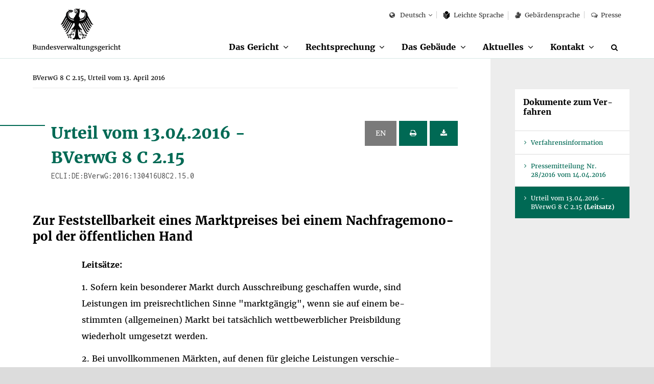

--- FILE ---
content_type: text/html;charset=UTF-8
request_url: https://www.bverwg.de/130416U8C2.15.0
body_size: 24134
content:
<!DOCTYPE html>
<html class="no-js gt-ie8" lang="de"  xml:lang="de">
<head>
   <meta charset="utf-8">
	<meta http-equiv="X-UA-Compatible" content="IE=edge">
	<meta name="viewport" content="width=device-width, initial-scale=1">
	<meta name="generator" content="GravCMS" />
	<title>BVerwG 8 C 2.15, Urteil vom 13. April 2016  | Bundesverwaltungsgericht</title>

  	<script>
		document.documentElement.className = document.documentElement.className.replace("no-js","js");
	</script>

	<link rel="apple-touch-icon" sizes="57x57" href="/user/themes/bverwg/icon/apple-icon-57x57.png">
	<link rel="apple-touch-icon" sizes="60x60" href="/user/themes/bverwg/icon/apple-icon-60x60.png">
	<link rel="apple-touch-icon" sizes="72x72" href="/user/themes/bverwg/icon/apple-icon-72x72.png">
	<link rel="apple-touch-icon" sizes="76x76" href="/user/themes/bverwg/icon/apple-icon-76x76.png">
	<link rel="apple-touch-icon" sizes="114x114" href="/user/themes/bverwg/icon/apple-icon-114x114.png">
	<link rel="apple-touch-icon" sizes="120x120" href="/user/themes/bverwg/icon/apple-icon-120x120.png">
	<link rel="apple-touch-icon" sizes="144x144" href="/user/themes/bverwg/icon/apple-icon-144x144.png">
	<link rel="apple-touch-icon" sizes="152x152" href="/user/themes/bverwg/icon/apple-icon-152x152.png">
	<link rel="apple-touch-icon" sizes="180x180" href="/user/themes/bverwg/icon/apple-icon-180x180.png">
	<link rel="icon" type="image/png" sizes="192x192"  href="/user/themes/bverwg/icon/android-icon-192x192.png">
	<link rel="icon" type="image/png" sizes="32x32" href="/user/themes/bverwg/icon/favicon-32x32.png">
	<link rel="icon" type="image/png" sizes="96x96" href="/user/themes/bverwg/icon/favicon-96x96.png">
	<link rel="icon" type="image/png" sizes="16x16" href="/user/themes/bverwg/icon/favicon-16x16.png">
	<!--<link rel="manifest" href="/user/themes/bverwg/icon/manifest.json">-->
	<meta name="msapplication-TileColor" content="#ffffff">
	<meta name="msapplication-TileImage" content="/user/themes/bverwg/icon/ms-icon-144x144.png">
	<meta name="theme-color" content="#ffffff">

    <link rel="icon" type="image/png" href="/user/themes/bverwg/icon/favicon.ico" />
    <link rel="canonical" href="https://www.bverwg.de/" />
 
          														            <link href="/assets/989d90420ff3da95446b36f7e4334c41.css" type="text/css" rel="stylesheet">


	<script type="text/javascript" src="/user/themes/bverwg/js/px-video.js"></script>

</head>
<body class="">

	<ul id="quicknav">
		<li><a href="#main-nav" class="quick-nav sr-only sr-only-focusable">Zur Navigation</a></li>
		<li><a href="#suche" class="quick-nav sr-only sr-only-focusable">Zur Suche</a></li>
		<li><a href="#contentmarker" class="quick-nav sr-only sr-only-focusable">Zum Inhalt</a></li>
				<li><a href="#sidebar" class="quick-nav sr-only sr-only-focusable">Zur Seitenspalte</a></li>
				<li><a href="#journey" class="quick-nav sr-only sr-only-focusable">Zum Fußbereich</a></li>
	</ul>




	  <div class="wrapper" lang="de">

        		<header>
       		<div id="top-nav" class="clearfix">
				<div class="col-xs-1 visible-xs">
					<button type="button" class="burger-icon" aria-label="Menü" aria-expanded="false">
						<span class="balken" aria-hidden="true"></span>
						<span class="burger-icon-label">Menü</span>
					</button>
				</div>
				<div id="logo" class="col-xs-8 col-xs-offset-1 col-sm-offset-0 col-sm-3">
																<a href="https://www.bverwg.de">
					                              <img class="gt-ie8 hidden-sm hidden-md hidden-lg" src="https://www.bverwg.de/user/themes/bverwg/gfx/logo-mobile.svg" alt="Logo: Bundesverwaltungsgericht">
                <img class="lt-ie9 hidden-sm hidden-md hidden-lg" src="https://www.bverwg.de/user/themes/bverwg/gfx/logo-mobile.png" alt="Logo: Bundesverwaltungsgericht">
                <img class="hidden-xs gt-ie8" src="https://www.bverwg.de/user/themes/bverwg/gfx/logo.svg" alt="Logo: Bundesverwaltungsgericht">
                <img class="hidden-xs lt-ie9" src="https://www.bverwg.de/user/themes/bverwg/gfx/logo.png" alt="Logo: Bundesverwaltungsgericht">
              
						</a>

				</div>
												<div id="mobile-search" class="visible-xs col-xs-1 col-xs-offset-1 text-right">
					<div id="mobile-search-dropdown" class="dropdown">
						<a href="/suche">
							<i class="fa fa-search" aria-hidden="true"></i>
                       		<span class="sr-only">Suche</span>
                        </a>
					</div>
				</div>
								<nav id="meta-nav" class="col-xs-12 col-sm-8 col-sm-offset-1 col-md-offset-0 col-md-9" aria-label="Meta-Navigation">
					<ul>
																			<li>
	<div id="language" class="dropdown">
		<button class="dropdown-toggle" type="button" id="language-select" data-toggle="dropdown" aria-haspopup="true" aria-expanded="false">
			<i class="fa fa-globe" aria-hidden="true"></i>
												Deutsch
																																														</button>
		<ul class="dropdown-menu" aria-labelledby="language-select">
							
																															
																						<li><a href="/" class=" selected">Deutsch</a></li>
															
							
																																																																							
																						<li><a href="/en" class="">English</a></li>
															
							
																																																																							
																						<li><a href="/fr" class="">Français</a></li>
															
							
																																																																							
													
					</ul>
	</div>
</li>

								
													
																								
										
																
													
																								
										
																
													
																								
										
																						<li class=""><a href="/leichte-sprache/das-gericht"><svg version="1.1" xmlns="http://www.w3.org/2000/svg" xmlns:xlink="http://www.w3.org/1999/xlink" viewBox="0 0 21.7 27.8" preserveAspectRatio="xMinYMin meet"><g><path class="st0" d="M10.9,12.7l6.5-5.5c0-0.1,0-0.2,0-0.3c0-3.8-2.9-7-6.5-7S4.3,3.1,4.3,7c0,0.1,0,0.2,0,0.3L10.9,12.7z"></path><path class="st0" d="M11.3,14c0,0,0,10.7,0,13.8h0.9c2.6-2.3,9.5-8.6,9.5-8.6v-14L11.3,14z"></path><path class="st0" d="M10.4,27.8c0-3.1,0-13.8,0-13.8L0,5.2v14l9.4,8.6H10.4z M8.7,23.1l-7-5.8v-1.6l7,5.8V23.1z M1.7,12v-1.6l7,5.8v1.6L1.7,12z"></path></g></svg>
					Leich&shy;te Spra&shy;che</a></li>
						
																				
	
	
	
	
	
	
	
	
	
	
	
	
	
	
	
	
	
	
	
	
						<li><a href="/gebaerdensprache"><i class="fa fa-signing" aria-hidden="true"></i>Gebärdensprache</a></li>
					<li><a href="/metanavigation/presse"><i class="fa fa-comments-o" aria-hidden="true"></i>Presse</a></li>
			
	
	
	
	
	
	
	
	
	
	
	
	
	
	
	
	
	
	
	
	
	
	
	
	
											</ul>
				</nav>
       		</div>
			<nav id="main-nav" class="clearfix" aria-label="Haupt-Navigation">
									<ul class="clearfix" role="menubar">
										<li class="has-sub " role="menuitem">
				<span>
					<a href="/das-gericht" >Das Gericht</a><button aria-haspopup="true" aria-expanded="false"><span class="sr-only">Unterpunkte anzeigen</span></button>
				</span>
				<ul class="row" role="menu" tabindex="-1">
															<li class="page-title" role="menuitem"><a href="/das-gericht" tabindex="-1" >Das Gericht</a></li>
																					<li class="" role="menuitem">
							<a href="/das-gericht/organisation"  tabindex="-1">Organisation</a>
															<ul role="menu">
																																					<li class="" role="menuitem"><a href="/das-gericht/organisation/der-praesident" tabindex="-1" >Präsident</a></li>
																																					<li class="" role="menuitem"><a href="/das-gericht/organisation/richter-und-senate" tabindex="-1" >Richter und Senate</a></li>
																																					<li class="" role="menuitem"><a href="/das-gericht/organisation/gerichtsverwaltung" tabindex="-1" >Gerichtsverwaltung</a></li>
																																					<li class="" role="menuitem"><a href="/das-gericht/organisation/gremien" tabindex="-1" >Gremien und Vertretungen</a></li>
																	</ul>
													</li>
																					<li class="" role="menuitem">
							<a href="/das-gericht/internationale-beziehungen"  tabindex="-1">Internationale Beziehungen</a>
															<ul role="menu">
																																					<li class="" role="menuitem"><a href="/das-gericht/internationale-beziehungen/aca-europe" tabindex="-1" >Europäische Vereinigung der obersten Verwaltungsgerichte (ACA-Europe)</a></li>
																																					<li class="" role="menuitem"><a href="/das-gericht/internationale-beziehungen/aca-praesident" tabindex="-1" >Deutsche Präsidentschaft der ACA-Europe 2018-2021</a></li>
																																					<li class="" role="menuitem"><a href="/das-gericht/internationale-beziehungen/superior-courts-network" tabindex="-1" >Europäisches Netzwerk der obersten Gerichtshöfe (SCN)</a></li>
																																					<li class="" role="menuitem"><a href="/das-gericht/internationale-beziehungen/jneu" tabindex="-1" >Justizielles Netzwerk der Europäischen Union (JNEU)</a></li>
																																					<li class="" role="menuitem"><a href="/das-gericht/internationale-beziehungen/iasaj" tabindex="-1" >Globale Vereinigung der obersten Verwaltungsgerichte (IASAJ)</a></li>
																																					<li class="" role="menuitem"><a href="/das-gericht/internationale-beziehungen/kooperationen" tabindex="-1" >Internationale Kooperationen</a></li>
																	</ul>
													</li>
																					<li class="" role="menuitem">
							<a href="/das-gericht/bibliothek"  tabindex="-1">Bibliothek</a>
															<ul role="menu">
																																					<li class="" role="menuitem"><a href="/das-gericht/bibliothek/rechtshistorische-bestaende" tabindex="-1" >Rechtshistorische Bestände</a></li>
																	</ul>
													</li>
																					<li class="" role="menuitem">
							<a href="/das-gericht/projekte"  tabindex="-1">Projekte</a>
															<ul role="menu">
																																					<li class="" role="menuitem"><a href="/das-gericht/projekte/horst-sendler-preis" tabindex="-1" >Horst-Sendler-Preis</a></li>
																	</ul>
													</li>
																					<li class="" role="menuitem">
							<a href="/das-gericht/veranstaltungen"  tabindex="-1">Veranstaltungen</a>
													</li>
																					<li class="" role="menuitem">
							<a href="/das-gericht/bild-und-informationsmaterial"  tabindex="-1">Bild- und Informationsmaterial</a>
													</li>
									</ul>
			</li>
												<li class="has-sub " role="menuitem">
				<span>
					<a href="/rechtsprechung" >Rechtsprechung</a><button aria-haspopup="true" aria-expanded="false"><span class="sr-only">Unterpunkte anzeigen</span></button>
				</span>
				<ul class="row" role="menu" tabindex="-1">
															<li class="page-title" role="menuitem"><a href="/rechtsprechung" tabindex="-1" >Rechtsprechung</a></li>
																					<li class="" role="menuitem">
							<a href="/rechtsprechung/ablauf-des-verfahrens"  tabindex="-1">Ablauf des Verfahrens</a>
													</li>
																					<li class="" role="menuitem">
							<a href="/rechtsprechung/verwaltungsgerichtsbarkeit"  tabindex="-1">Verwaltungsgerichtsbarkeit</a>
															<ul role="menu">
																																					<li class="" role="menuitem"><a href="/rechtsprechung/verwaltungsgerichtsbarkeit/grundsaetze-des-verwaltungsprozesses" tabindex="-1" >Grundsätze des Verwaltungsprozesses</a></li>
																																					<li class="" role="menuitem"><a href="/rechtsprechung/verwaltungsgerichtsbarkeit/aufbau-der-verwaltungsgerichtsbarkeit" tabindex="-1" >Aufbau der Verwaltungsgerichtsbarkeit</a></li>
																																					<li class="" role="menuitem"><a href="/rechtsprechung/verwaltungsgerichtsbarkeit/geschichte-der-verwaltungsgerichtsbarkeit" tabindex="-1" >Geschichte der Verwaltungsgerichtsbarkeit</a></li>
																	</ul>
													</li>
																					<li class="" role="menuitem">
							<a href="/rechtsprechung/elektronischer-rechtsverkehr"  tabindex="-1">Elektronischer Rechtsverkehr</a>
													</li>
																					<li class="" role="menuitem">
							<a href="/rechtsprechung/elektronische-aktenfuehrung"  tabindex="-1">Elektronische Aktenführung</a>
													</li>
																					<li class="" role="menuitem">
							<a href="/rechtsprechung/streitwertkatalog"  tabindex="-1">Streitwertkatalog</a>
													</li>
																					<li class="" role="menuitem">
							<a href="/rechtsprechung/geschaeftsverteilungsplan"  tabindex="-1">Geschäftsverteilungsplan</a>
													</li>
																					<li class="" role="menuitem">
							<a href="/rechtsprechung/aktenzeichen"  tabindex="-1">Aktenzeichen</a>
													</li>
																					<li class="" role="menuitem">
							<a href="/rechtsprechung/ecli"  tabindex="-1">ECLI</a>
													</li>
																					<li class="" role="menuitem">
							<a href="/rechtsprechung/urteile-beschluesse"  tabindex="-1">Urteile &amp; Beschlüsse</a>
															<ul role="menu">
																																					<li class="" role="menuitem"><a href="/rechtsprechung/urteile-beschluesse/kosten-abwicklung" tabindex="-1" >Kosten und Abwicklung</a></li>
																																					<li class="" role="menuitem"><a href="/rechtsprechung/urteile-beschluesse/zitierungen" tabindex="-1" >Zitierrichtlinie</a></li>
																	</ul>
													</li>
									</ul>
			</li>
												<li class="has-sub " role="menuitem">
				<span>
					<a href="/gebaeude" >Das Gebäude</a><button aria-haspopup="true" aria-expanded="false"><span class="sr-only">Unterpunkte anzeigen</span></button>
				</span>
				<ul class="row" role="menu" tabindex="-1">
															<li class="page-title" role="menuitem"><a href="/gebaeude" tabindex="-1" >Das Gebäude</a></li>
																					<li class="" role="menuitem">
							<a href="/gebaeude/geschichte-des-gebaeudes"  tabindex="-1">Geschichte des Gebäudes</a>
															<ul role="menu">
																																					<li class="" role="menuitem"><a href="/gebaeude/geschichte-des-gebaeudes/reichsgerichtsmuseum" tabindex="-1" >Reichsgerichtsmuseum</a></li>
																																					<li class="" role="menuitem"><a href="/gebaeude/geschichte-des-gebaeudes/reichsgerichtsbibliothek" tabindex="-1" >Reichsgerichtsbibliothek</a></li>
																	</ul>
													</li>
																					<li class="" role="menuitem">
							<a href="/gebaeude/virtueller-rundgang"  tabindex="-1">Virtueller Rundgang</a>
													</li>
																					<li class="" role="menuitem">
							<a href="/gebaeude/besichtigung-des-gebaeudes"  tabindex="-1">Besichtigung</a>
													</li>
									</ul>
			</li>
												<li class="has-sub " role="menuitem">
				<span>
					<a href="/aktuelles" >Aktuelles</a><button aria-haspopup="true" aria-expanded="false"><span class="sr-only">Unterpunkte anzeigen</span></button>
				</span>
				<ul class="row" role="menu" tabindex="-1">
															<li class="page-title" role="menuitem"><a href="/aktuelles" tabindex="-1" >Aktuelles</a></li>
																					<li class="" role="menuitem">
							<a href="/aktuelles/verhandlungstermine"  tabindex="-1">Termine zur Verhandlung und Verkündung</a>
													</li>
																					<li class="" role="menuitem">
							<a href="/aktuelles/pressemitteilungen"  tabindex="-1">Pressemitteilungen</a>
													</li>
																					<li class="" role="menuitem">
							<a href="/aktuelles/informationen-fuer-medienvertreter"  tabindex="-1">Informationen für Medienvertreter</a>
													</li>
									</ul>
			</li>
												<li class="has-sub " role="menuitem">
				<span>
					<a href="/kontakt" >Kontakt</a><button aria-haspopup="true" aria-expanded="false"><span class="sr-only">Unterpunkte anzeigen</span></button>
				</span>
				<ul class="row" role="menu" tabindex="-1">
															<li class="page-title" role="menuitem"><a href="/kontakt" tabindex="-1" >Kontakt</a></li>
																					<li class="" role="menuitem">
							<a href="/kontakt/anfahrt"  tabindex="-1">Anfahrt</a>
													</li>
									</ul>
			</li>
							<li class="hidden-xs" role="menuitem">
			<a href="/suche" aria-label="Suche" title="Suche" id="suche"><i class="fa fa-search" aria-hidden="true"></i></a>
		</li>
	</ul>							</nav>
		</header>
                <div id="subnav" class="visible-xs"></div>
	    <main>
	    <div class="content-wrapper" role="main">
            <a class="anchor" id="contentmarker"></a>
	    										
	

	
	
  
	<div class="container-fluid">
		<div class="row">
			<div class="col-xs-12 col-md-8 col-lg-9">
											
		<nav id="breadcrumb" itemscope itemtype="http://data-vocabulary.org/Breadcrumb" aria-label="Breadcrumb-Navigation">
				<ul role="menu">
																	<li role="menuitem" aria-current="page"><span itemprop="title">BVerwG 8 C 2.15, Urteil vom 13. April 2016 </span></li>
												
			
		</ul>
	</nav>
					<div id="content">
					<div class="container-fluid col-padding">
							
															
																	
									    
    <div id="BVerwG8C215-1" class="vfninfo target hiddendata">
      <h2 class="h1">Verfahrensinformation </h2>
        <p>
                        
            
            <div class="tzData text-justify"><p>Begriff des Marktpreises im Preisrecht</p> </div><br/>
          
                  
            
            <div class="tzData text-justify"><p>Die Klägerin wendet sich gegen die Anordnung, von ihr vertraglich vereinbarte Preise für die informationstechnische Betreuung von Bundeswehrprojekten in den Jahren 2005 bis 2008 auf Selbstkostenbasis prüfen zu lassen. Die Preisprüfung bei öffentlichen Aufträgen dient dazu, die öffentlichen Haushalte vor einer übermäßigen Belastung durch verteuerte Beschaffungen zu schützen. Dazu wird der zulässige Preis für die zu erbringende Leistung ermittelt. Dabei gilt der Vorrang des Marktpreises. Nur wenn kein Marktpreis festgestellt werden kann, darf der höchstzulässige Preis auf Grund von Selbstkosten bestimmt werden. Die Klägerin meint, die preisrechtliche Prüfung der von ihr vereinbarten Stundensätze müsse von einem Marktpreis für die erbrachten Leistungen ausgehen. Dann wäre die Prüfung im Wesentlichen auf das Einholen von Auskünften über die sonstige Preisgestaltung des Auftragnehmers und auf die Einsichtnahme in Angebote und Ausgangsrechnungen beschränkt. Dagegen müsste die Klägerin bei einer preisrechtlichen Prüfung auf Selbstkostenbasis auch Einsicht in die Bilanz, die Gewinn- und Verlustrechnung sowie in solche Konten gewähren, die nicht unmittelbar mit der Kostenrechnung im Zusammenhang stehen.</p> </div><br/>
          
                  
            
            <div class="tzData text-justify"><p>Die Klage der Klägerin ist in erster und zweiter Instanz erfolglos geblieben. Das Verwaltungsgericht hat zur Begründung ausgeführt, die Klägerin verhalte sich widersprüchlich, da sie zwar Selbstkostenpreise vereinbart habe, nun aber Einwände gegen eine Preisprüfung auf Selbstkostenbasis erhebe. Jedenfalls seien die von ihr geforderten Stundensätze keine Marktpreise im Sinne der einschlägigen preisrechtlichen Regelung (§ 4 der Verordnung PR Nr. 30/53 über die Preise bei öffentlichen Aufträgen - VO PR Nr. 30/53). Die abgegoltenen IT-Dienstleistungen seien auf den Bedarf eines einzigen Nachfragers zugeschnitten. Sie stellten deshalb keine marktgängige Leistung und auch keine damit unter gleichartigen Voraussetzungen vergleichbare Leistung dar.</p> </div><br/>
          
                  
            
            <div class="tzData text-justify"><p>Der Verwaltungsgerichtshof hat ausgeführt, von einem Marktpreis könne unabhängig von den verwaltungsgerichtlichen Erwägungen jedenfalls nicht ausgegangen werden, weil die Verkehrsüblichkeit der geforderten Stundensätze i.S.d. § 4 Abs. 1 VO PR Nr. 30/53 nicht feststellbar sei. Ein objektiver, einheitlicher Marktpreis sei unstreitig nicht gegeben. Ein betriebssubjektiver Marktpreis liege ebenfalls nicht vor. Die Klägerin habe nicht nachgewiesen, dass sie den geforderten Stundensatz im Rahmen eines funktionierenden Wettbewerbs bei anderen Auftraggebern erzielt hätte. Es lasse sich auch kein aus Vergleichsgeschäften abgeleiteter Marktpreis ermitteln, da die von der Klägerin benannten Geschäfte mit anderen Auftraggebern keine im Wesentlichen vergleichbaren Leistungen zum Gegenstand gehabt hätten.</p> </div><br/>
          
                  
            
            <div class="tzData text-justify"><p>Der Verwaltungsgerichtshof hat die Revision wegen grundsätzlicher Bedeutung der Sache zugelassen, da die Voraussetzungen, unter denen ein Marktpreis bestehe, weiterer Klärung bedürften.</p> </div><br/>
          
                    </p>
    </div>

																	
									    
  <div id="pm28-2016" class="pm target hiddendata">
     <div class="row">
      <div class="col-xs-10 col-sm-9">
            <h2 class="h1">Pressemitteilung <span>Nr. 28/2016  vom 14.04.2016</span></h2>
            </div>
      <div class="col-xs-2 col-sm-3 text-right">
                                                                   <button class="btn btn-default btn-small  disabled" title="translation not available"> EN</button>
      </div>
    </div>

      <div class="tz"><h2 class="unline">Marktpreis auch bei Nachfragemonopol der öffentlichen Hand möglich</h2></div>

                                    <div class="tzData"> <p>Das Bundesverwaltungsgericht in Leipzig hat entschieden, dass ein Marktpreis i.S.d. Preisrechts (§ 4 VO PR Nr. 30/53) auch bei einem Nachfragemonopol der öffentlichen Hand festzustellen sein kann, sofern die geforderte Leistung marktgängig ist und der Anbieter den Preis dafür im Wettbewerb mit anderen Anbietern gegenüber dem öffentlichen Auftraggeber durchgesetzt hat.</p></div><br/>
                                        <div class="tzData"> <p>Das Preisrecht regelt die höchstzulässigen Preise im öffentlichen Beschaffungswesen und geht vom Vorrang des Marktpreises aus. Deshalb lässt es die Vereinbarung von Selbstkostenpreisen bei öffentlichen Aufträgen nur zu, wenn kein Marktpreis für die geforderte Leistung feststellbar ist. Im Rahmen der Preisprüfung ermittelt die Preisprüfungsbehörde, ob für die jeweils geforderte Leistung ein Marktpreis feststellbar oder aus Marktpreisen für vergleichbare Leistungen abzuleiten ist, und bestimmt gegebenenfalls dessen Höhe. Geht der vertraglich vereinbarte Preis darüber hinaus, muss der Auftragnehmer den Differenzbetrag an den Auftraggeber zurückzahlen. Kann kein Marktpreis ermittelt werden, wird anhand der Kalkulationsunterlagen des Auftragnehmers geprüft, ob der vereinbarte Preis sich im Rahmen des dann zulässigen Selbstkostenpreises hält. Wird dieser überschritten, ist ebenfalls der Differenzbetrag zurückzuzahlen.</p></div><br/>
                                        <div class="tzData"> <p>Die Klägerin wendet sich gegen eine Anordnung zur Überprüfung der Preise, die sie mit dem IT-Amt der Bundeswehr und einem von diesem beauftragten Unternehmen für die IT-Betreuung von Bundeswehrprojekten in den Jahren 2005 bis 2008 als Selbstkostenpreise vereinbart hatte. Der Beklagte ordnete eine Preisprüfung auf Selbstkostenbasis an und verlangte, ihm Einsicht in die Kalkulationsunterlagen zu den vereinbarten Stundensätzen zu gewähren. Die Klägerin hielt dies für rechtswidrig und machte geltend, die Preisprüfung müsse von einem Marktpreis für die erbrachten IT-Leistungen ausgehen, der durch ihre Stundensätze nicht überschritten werde. Ihre Klage blieb in erster und zweiter Instanz ohne Erfolg. Der Bayerische Verwaltungsgerichtshof hat offen gelassen, ob es schon deshalb an einem Marktpreis fehle, weil die geforderten Leistungen nicht „marktgängig“ seien. Jedenfalls könne für diese Leistungen kein „verkehrsüblicher Preis“ als preisrechtlich zulässiger Höchstpreis ermittelt werden. In Betracht komme nur ein betriebssubjektiver Marktpreis. Er setze voraus, dass derselbe Anbieter seine Preise bereits mehrfach für gleichartige Leistungen unter Wettbewerbsbedingungen gegenüber anderen Nachfragern habe durchsetzen können.</p></div><br/>
                                        <div class="tzData"> <p>Auf die Revision der Klägerin hat das Bundesverwaltungsgericht das Berufungsurteil aufgehoben und die Sache zur Aufklärung einer möglichen Marktpreisbildung an den Verwaltungsgerichtshof zurückverwiesen.</p></div><br/>
                                        <div class="tzData"> <p>Das Berufungsurteil ist nicht in jeder Hinsicht mit Bundesrecht vereinbar. Der Bayerische Verwaltungsgerichtshof hat den Begriff des betriebssubjektiven Marktpreises zu eng gefasst. Er setzt nicht voraus, dass der Anbieter den Preis für gleichartige Leistungen bei verschiedenen Auftraggebern durchgesetzt hat. Auch bei einem Nachfragemonopol der öffentlichen Hand kann ein betriebssubjektiver Marktpreis zu Stande kommen, sofern der Anbieter seinen Preis für gleichartige Leistungen gegenüber dem einzigen Nachfrager im Wettbewerb mit anderen Anbietern durchgesetzt hat. Ob ein Marktpreis auch nach dieser Auslegung des Preisrechts zu verneinen war, konnte das Bundesverwaltungsgericht mangels ausreichender Feststellungen des Berufungsgerichts nicht entscheiden. Der Verwaltungsgerichtshof wird nunmehr die Marktgängigkeit der geforderten Leistungen zu klären haben. Diese setzt neben einem wiederholten Umsatz der Leistungen einen Wettbewerb mehrerer Anbieter voraus. Sollten diese Voraussetzungen vorliegen, wird der Verwaltungsgerichtshof zu prüfen haben, ob sich ein betriebssubjektiver Marktpreis für die Leistungen der Klägerin als verkehrsüblicher Preis etabliert hat. Andernfalls bliebe zu klären, ob ein Marktpreis für diese Leistungen aus einem Marktpreis für vergleichbare Leistungen abgeleitet werden kann.</p></div><br/>
                              
                    <div class="tz"><h3>Fußnote:</h3></div>
                              
            <div class="tzData fn"> <p>§ 4 Abs. 1 und 2 VO PR Nr. 30/53 lautet:</p> </div><br/>
                                        
            <div class="tzData fn"> <p>(1)  Für marktgängige Leistungen dürfen die im Verkehr üblichen preisrechtlich zulässigen Preise nicht überschritten werden.</p> </div><br/>
                                        
            <div class="tzData fn"> <p>(2)       Bei Leistungen, die unter gleichartigen Voraussetzungen mit marktgängigen Leistungen im Wesentlichen vergleichbar sind (vergleichbare Leistungen), sind Abschläge vorzunehmen oder können Zuschläge vorgenommen werden, soweit es die Abweichungen von den marktgängigen Leistungen rechtfertigen.</p> </div><br/>
                                                                                <p><strong><a href="/130416U8C2.15.0">BVerwG 8 C 2.15 - Urteil vom 13. April 2016 </a></strong></p> 
                                              <p>Vorinstanzen:</p>
                  <p class="instanz">VGH München, 22 B 14.175 - Urteil vom 06. November 2014 - </p>
                                                  <p class="instanz">VG München, 16 K 11.3887 - Urteil vom 19. Juni 2012  -</p>
                                      <br/>
              
    </div>

																	
									    
<span id="130416U8C2150" class="target
    ">
    
      
<div class="row">
	<div class="col-xs-10 col-sm-9">
        <h2 class="h1"> Urteil vom 13.04.2016 -<br/> BVerwG 8 C 2.15<span class="inconsolata">ECLI:DE:BVerwG:2016:130416U8C2.15.0</span></h2>
    </div>


	<div class="col-xs-2 col-sm-3 text-right">
                                                                   <button class="btn btn-default btn-small  disabled" title="translation not available"> EN</button>
      <button class="btn  btn-small
              btn-primary
            print" title="Urteil drucken">
        <i class="fa fa-print" aria-hidden="true"></i>
        <span class="sr-only" title="Urteil drucken"></span>
      </button>
      <button class="btn btn-primary btn-small pdfDownload" title="Urteil als PDF speichern" data-ecli="130416U8C2.15.0">
        <i class="fa fa-download" aria-hidden="true"></i>
        <span class="sr-only" title="Urteil als PDF speichern"></span>
      </button>
  </div>
</div>

  


  <div class="row">
    <div class="col-xs-12">

              <h2 class="unline">Zur Feststellbarkeit eines Marktpreises bei einem Nachfragemonopol der öffentlichen Hand</h2>
              <div class="entscheidung">
        
                                                

  		     		<p>
    		        		<strong>Leits&auml;tze:</strong> <br/>
    		      		</p>
    		      			            		<p> 1.&nbsp;Sofern kein besonderer Markt durch Ausschreibung geschaffen wurde, sind Leistungen im preisrechtlichen Sinne "marktgängig", wenn sie auf einem bestimmten (allgemeinen) Markt bei tatsächlich wettbewerblicher Preisbildung wiederholt umgesetzt werden. </p>
      			            		<p> 2.&nbsp;Bei unvollkommenen Märkten, auf denen für gleiche Leistungen verschiedene Preise gezahlt werden, ist als preisrechtlich höchstzulässiger "verkehrsüblicher Preis" einer marktgängigen Leistung der "betriebssubjektive Marktpreis" anzusehen. </p>
      			            		<p> 3.&nbsp;"Betriebssubjektiver Marktpreis" ist der Preis, den derselbe Anbieter für gleiche marktgängige Leistungen wiederholt bei tatsächlich funktionierendem Wettbewerb auf dem Markt durchsetzen konnte. Besteht ein Nachfragemonopol der öffentlichen Hand, genügt die wettbewerbliche Durchsetzung des Preises gegenüber dem einen öffentlichen Auftraggeber. </p>
      			    		  		
            <!--<h3>Informationen zum Dokument</h3>-->
            
         
    <ul class="accordeon">
      <li>
        <h5>Rechtsquellen</h5>
        <div class="text-wrapper">
              <table class="rq">
                                                      <tr><td class="rq">GG </td><td class="rq">Art. 2 Abs. 1, Art. 12 Abs. 1</td></tr>
                                      <tr><td class="rq">PreisG </td><td class="rq">§ 2</td></tr>
                                      <tr><td class="rq">VO PR Nr. 30/53  </td><td class="rq">§ 1 Abs. 1 und 3, § 4 Abs. 1 und 2, § 5 Abs. 1 Nr. 2, § 7</td></tr>
                                              </table>

          </p>
        </div>
      </li>
            <!--<li>
        <h5>Stichworte</h5>
        <div class="text-wrapper">
          <p>
                          
                                                                                                                                                                                                                                                                                                                                                                                                                                                                                                                                                                                                                                                                                                                                                                                                                                    </p>
        </div>
      </li>-->
                  <li>
            <h5 class="hidden">Instanzenzug</h5>
             <div class="text-wrapper">
              <p>
                      VG München - 19.06.2012 - AZ: VG 16 K 11.3887<br/>
                      VGH München - 06.11.2014 - AZ: VGH 22 B 14.175<br/>
                </p>
         </div>
      </li>
      
  <li>
    <h5>Zitiervorschlag</h5>
    <div class="text-wrapper">
      <p>BVerwG, Urteil vom 13.04.2016 -  8 C 2.15 - <span class="inconsolata">[ECLI:DE:BVerwG:2016:130416U8C2.15.0]</span></p>
    </div>
  </li>

    </ul>

                    </div>
    </div>
  </div>
  <div class="row entscheidung">
    <div class="entscheidung">
      <h2 class="entscheidung-upper">
                      Urteil
                  </h2>
    </div>

<div class="az"><p>BVerwG 8 C 2.15 </p>
    <ul>
                    <li><div class="instanz">VG München - 19.06.2012 - AZ: VG 16 K 11.3887</div></li>
                  <li><div class="instanz">VGH München - 06.11.2014 - AZ: VGH 22 B 14.175</div></li>
                  </ul>
</div>
<div class="rubrum">
        <p class="text-justify">In der Verwaltungsstreitsache hat der 8. Senat des Bundesverwaltungsgerichts
auf die mündliche Verhandlung vom 13. April 2016
durch den Vizepräsidenten des Bundesverwaltungsgerichts Dr. Christ,
die Richterinnen am Bundesverwaltungsgericht Dr. Held-Daab, Hoock,
Dr. Rublack und den Richter am Bundesverwaltungsgericht Dr. Seegmüller
 für Recht erkannt:</p>
    </div>
<div class="tenor">
    <p>
                 <ol class="text-justify">
                      <li>
                                                    Das Urteil des Bayerischen Verwaltungsgerichtshofs vom 6.&nbsp;November 2014 wird aufgehoben.
                                                  
            </li>
                      <li>
                                                    Die Sache wird zur anderweitigen Verhandlung und Entscheidung an den Verwaltungsgerichtshof zurückverwiesen.
                                                  
            </li>
                      <li>
                                                    Die Kostenentscheidung bleibt der Schlussentscheidung vorbehalten.
                                                  
            </li>
                    </ol>
        </p>
      </div>
          <h2 class="entscheidung-zwischen">Gr&uuml;nde</h2>
         <h2 class="entscheidung-zwischen-sub">I</h2>
                                      
    <div class="rdn" data-rdn="1">
            <p class="text-justify">
              <span class="rdn">1</span>
                              Die Klägerin wendet sich gegen die Anordnung einer Preisprüfung auf Selbstkostenbasis von insgesamt elf Aufträgen zur IT-Betreuung von Bundeswehrprojekten in den Jahren 2005 bis 2008.
                          </p>
          </div>
      
                        
    <div class="rdn" data-rdn="2">
            <p class="text-justify">
              <span class="rdn">2</span>
                              Am 1.&nbsp;Oktober 2003 wurde die Klägerin durch Ausgliederung der &quot;Gr. Q.&quot; aus der G. AG gegründet. Die Bundesrepublik Deutschland, vertreten durch das damalige Bundesamt für Informationsmanagement und Informationstechnik der Bundeswehr (IT-AmtBw), beauftragte die G. AG im November 2003 mit der systemtechnischen Begleitung der Entwicklungs- und Fertigungsmaßnahmen Führungsinformationssystem (FüInfoSys) Heer, 1.&nbsp;Los, sowie im Mai/Juni 2004 mit Unterstützungsleistungen zur externen Validierung und Verifikation (IV&amp;V-Leistungen) für Beschaffungen und die Integration der Führungskomponente FENNEK. In beide Verträge trat die Klägerin zum 1.&nbsp;Oktober 2004 anstelle der G. AG als Auftragnehmerin ein. Nachfolgend erteilte ihr das IT-AmtBw drei weitere Aufträge, die Unterstützungsleistungen zur systemtechnischen Begleitung der Entwicklungsmaßnahmen Führungs- und Waffeneinsatzsystem der Heeresfliegertruppe (FüWES) HERGIS, die systemtechnische Begleitung der Fertigungs- und Beschaffungsmaßnahmen Integriertes Führungs- und Informationssystem (IFIS) und die systemtechnische Begleitung für die Weiterentwicklungs- und Beschaffungsmaßnahmen FüInfoSys Heer, 1.&nbsp;Los, und Führungsausstattung Taktisch (FAUST E 1) zum Gegenstand hatten. Zusätzlich erhielt die Klägerin im Jahr 2008 zwei Einzelaufträge zu Rahmenverträgen betreffend technisch-logistische Betreuungsleistungen für die Vorhaben FENNEK 2008/2009 und FüWES HERGIS.&nbsp;Als Vergütung wurde in sämtlichen Verträgen ein Selbstkostenerstattungspreis im Sinne des &sect;&nbsp;7 der Verordnung PR Nr.&nbsp;30/53 über die Preise bei öffentlichen Aufträgen vom 21.&nbsp;November 1953 (BAnz 1953 Nr.&nbsp;244, zuletzt geändert durch Art.&nbsp;70 des Gesetzes vom 8.&nbsp;Dezember 2010 &lt;BGBl. I S.&nbsp;1864&gt; im Folgenden: VO PR Nr.&nbsp;30/53) vereinbart.
                          </p>
          </div>
      
                        
    <div class="rdn" data-rdn="3">
            <p class="text-justify">
              <span class="rdn">3</span>
                              Darüber hinaus erbrachte die Klägerin als Unterauftragnehmerin der E. GmbH in den Jahren 2006 bis 2008 Zuarbeiten zu technisch-logistischen Betreuungsleistungen für das FüInfoSys Heer 2007 und 2008, das Vorhaben FüInfoSys Heer/Faust 2006 sowie für Leistungen zur Softwarepflege und -änderung des IT-AmtBw. Die vier dazu mit der Klägerin geschlossenen Verträge weisen jeweils auf die Vereinbarung eines Selbstkostenerstattungspreises mit dem öffentlichen Auftraggeber und auf eine mögliche Preisprüfung hin. Für den Fall einer Abrechnung zu Selbstkostenpreisen verpflichten sie die Klägerin, sich hinsichtlich der Gewinnspanne und der kalkulatorischen Zinsen wie ein unmittelbarer Auftragnehmer behandeln zu lassen und die preisbehördliche Entscheidung über die Höhe dieser Elemente der Preisbildung anzuerkennen.
                          </p>
          </div>
      
                        
    <div class="rdn" data-rdn="4">
            <p class="text-justify">
              <span class="rdn">4</span>
                              Bei allen Aufträgen und Unteraufträgen wurden für auftragsbezogene Personalleistungen die in den damaligen Preislisten der Klägerin vorgesehenen, bis zum 30.&nbsp;September 2005 mit den Listenpreisen der G. AG übereinstimmenden Stundensätze für militärfachliche IT-Dienstleistungen als Verrechnungspreise angesetzt. Die Stundensätze waren entsprechend dem Schwierigkeitsgrad der zu erledigenden Aufgaben nach Kategorien gestaffelt. Sie reichten von 90 € in Kategorie III (für technisch-wissenschaftliche Anwendungsprogrammierung, Projektassistenz) über 102 € in Kategorie II (für Teamleitung, Systemprogrammierung, Toolentwicklung) bis zu 115 € - seit dem 1.&nbsp;Oktober 2005: 125 € - in Kategorie I (für Projektmanagement, Projektleitung, Systemanalyse, betriebswirtschaftliche Beratung).
                          </p>
          </div>
      
                        
    <div class="rdn" data-rdn="5">
            <p class="text-justify">
              <span class="rdn">5</span>
                              Sämtliche Aufträge wurden ohne Ausschreibung vergeben, wobei die Klägerin - bzw. ihre Rechtsvorgängerin - jeweils als einziges Unternehmen aufgefordert wurde, ein Angebot abzugeben. Gegenüber dem Beklagten erklärte das IT-AmtBw, die Klägerin verfüge über Alleinstellungsmerkmale. Zur Begründung verwies es überwiegend auf umfassende system- und militärfachliche Kenntnisse der Klägerin aufgrund einschlägiger früherer Aufträge und auf eine besondere Dringlichkeit, die keine Einarbeitungszeit zugelassen habe. Bei anderen Aufträgen wurde angeführt, nur die Klägerin habe sie wirtschaftlich erledigen können. Zu den Aufträgen betreffend IV&amp;V-Leistungen wurde angeführt, die Klägerin verfüge als einzige vorhabenneutrale Firma über das aus technisch-wirtschaftlichen Gründen nötige Know-how.
                          </p>
          </div>
      
                        
    <div class="rdn" data-rdn="6">
            <p class="text-justify">
              <span class="rdn">6</span>
                              Mit Bescheid vom 1.&nbsp;August 2011 ordnete die Regierung von Oberbayern für die elf Aufträge eine Preisprüfung auf Selbstkostenbasis an, bestehend aus einer Grundsatzprüfung und Einzelauftragsprüfungen. Unter Zwangsgeldandrohung (Ziff. 4 des Bescheides) gab sie der Klägerin auf, der Preisüberwachungsstelle Einsicht in näher umschriebene Unterlagen betreffend die Gemeinkosten und Stundensätze zu gewähren (Ziff. 1 des Bescheides), das Anfertigen von Abschriften und Auszügen zu erlauben (Ziff. 2 des Bescheides) und dazu den Zutritt zu ihren Geschäftsräumen zu gestatten (Ziff. 3 des Bescheides). Zur Begründung wurde ausgeführt, ein Marktpreis sei mangels wettbewerblicher Preisbildung nicht feststellbar.
                          </p>
          </div>
      
                        
    <div class="rdn" data-rdn="7">
            <p class="text-justify">
              <span class="rdn">7</span>
                              Die dagegen erhobene Klage hat das Verwaltungsgericht München mit Urteil vom 19.&nbsp;Juni 2012 abgewiesen. Die Klägerin müsse sich wegen des Verbotes widersprüchlichen Verhaltens (venire contra factum proprium) an der vertraglichen Vereinbarung von Selbstkostenpreisen festhalten lassen. Außerdem seien ihre Leistungen nicht marktgängig, sondern auf den Bundeswehrbedarf zugeschnitten. Ein besonderer Markt sei mangels Ausschreibung nicht geschaffen worden.
                          </p>
          </div>
      
                        
    <div class="rdn" data-rdn="8">
            <p class="text-justify">
              <span class="rdn">8</span>
                              Die Regierung von Oberbayern führte bei der Klägerin eine Grundsatzprüfung für das Geschäftsjahr 2006 durch und erstellte dazu unter dem 8.&nbsp;April 2014 einen Grundsatzprüfungsbericht.
                          </p>
          </div>
      
                        
    <div class="rdn" data-rdn="9">
            <p class="text-justify">
              <span class="rdn">9</span>
                              Der Bayerische Verwaltungsgerichtshof hat die Berufung der Klägerin mit Urteil vom 6.&nbsp;November 2014 zurückgewiesen. Die Grundsatzprüfung lasse das Rechtsschutzbedürfnis der Klägerin unberührt. Der angegriffene Bescheid sei jedoch rechtmäßig. Das gelte auch für die Einordnung der von der Klägerin angesetzten Stundensätze als Selbstkostenpreise, ohne dass es darauf ankomme, ob insoweit das Verbot widersprüchlichen Verhaltens eingreife. Ebenso wenig müsse geklärt werden, ob eine Preisprüfung auf Selbstkostenbasis nur bei Fehlen eines Marktpreises vorgenommen werden dürfe. Ein Marktpreis sei hier nämlich nicht feststellbar. Dabei könne offenbleiben, wie die geforderten Leistungen zu konkretisieren seien. Auch ihre Marktgängigkeit könne dahinstehen. Jedenfalls sei kein verkehrsüblicher, wettbewerblich gebildeter Preis für diese Leistungen festzustellen. Ein objektiver Marktpreis sei mangels vollkommenen Wettbewerbs nicht entstanden. Bei einer Bandbreite auf dem Markt gezahlter Preise könne weder der höchste oder niedrigste Preis noch der Durchschnittspreis zum Marktpreis erklärt werden. Ein Marktpreis sei in solchen Fällen auch mit betriebswirtschaftlichen Methoden nicht zu ermitteln. Vielmehr sei bei Fehlen eines objektiven Marktpreises der betriebssubjektive Marktpreis maßgeblich, also der Preis, den der Auftragnehmer für diese Leistung üblicherweise auf dem Markt erziele. Hier sei kein solcher Preis festzustellen, weil die Klägerin ihre Stundensätze für die geforderten Leistungen nicht auch gegenüber anderen Auftraggebern durchgesetzt habe. Ihre Leistungen für Dritte hätten entweder keinen militärfachlichen Bezug, oder sie seien auf einem Exportmarkt unter anderen Wettbewerbsbedingungen erbracht worden. Überdies sei ihr Umfang im Vergleich zu den für die Bundeswehr erbrachten Dienstleistungen marginal. Die Aufträge und Preislisten der G. AG dürften bei der Prüfung, ob die Klägerin ihre Stundensätze auf dem Markt habe durchsetzen können, nicht berücksichtigt werden. Ob das schon aus der rechtlichen Verselbständigung der Klägerin folge, könne dahinstehen. Jedenfalls sei nicht nachgewiesen, dass es sich bei den Listenpreisen der G. AG um wettbewerblich gebildete Preise handele. Ein potentieller Wettbewerb reiche zur Marktpreisbildung nicht aus.
                          </p>
          </div>
      
                        
    <div class="rdn" data-rdn="10">
            <p class="text-justify">
              <span class="rdn">10</span>
                              Für die geforderten Leistungen lasse sich auch kein abgeleiteter Marktpreis gemäß &sect;&nbsp;4 Abs.&nbsp;2 VO PR Nr.&nbsp;30/53 bilden, da keine vergleichbaren Leistungen vorlägen. Wegen der für die Auftragsvergabe maßgeblichen subjektiven Merkmale der Klägerin könnten nur von ihr selbst erbrachte Leistungen, nicht jedoch Leistungen der von ihr benannten anderen IT-Dienstleister vergleichbar sein. Bei den Leistungen der Klägerin für andere Auftraggeber fehle die Vergleichbarkeit jedoch aus den bereits dargelegten Gründen.
                          </p>
          </div>
      
                        
    <div class="rdn" data-rdn="11">
            <p class="text-justify">
              <span class="rdn">11</span>
                              Mit ihrer Revision macht die Klägerin geltend, der Verwaltungsgerichtshof habe nach &sect;&nbsp;4 Abs.&nbsp;1 VO PR Nr.&nbsp;30/53 zu Unrecht den Nachweis eines betriebssubjektiven Marktpreises gefordert. Das Konzept des betriebssubjektiven Preises sei ungeeignet, den Marktpreisvorrang zu verwirklichen, weil es bei einem Nachfragemonopol der öffentlichen Hand und bei Unternehmen, die erstmals auf den Markt träten (&quot;Newcomer&quot;), keine Marktpreisfeststellung zulasse. Der verkehrsübliche Preis müsse auch außerhalb vollkommener Märkte anhand der üblicherweise für die marktgängige Leistung verlangten Preise oder Stundensätze festgestellt werden. Marktgängigkeit liege schon vor, wenn die Leistung generell von mehreren im Wettbewerb stehenden Unternehmen angeboten werde, sodass die geforderte Leistung von mehreren Anbietern erbracht werden könne. Subjektive Merkmale einzelner Anbieter oder persönliche Präferenzen des Auftraggebers dürften bei dieser Prüfung nicht berücksichtigt werden. Aus der Marktgängigkeit folge bereits, dass ein verkehrsüblicher Preis festzustellen sei. Ergebe sich eine Bandbreite von Preisen für die betreffende Leistung, seien sämtliche darin liegenden Preise verkehrsüblich, sodass der höchste anzutreffende Preis gefordert werden dürfe. Die Preisprüfungsbehörde habe das Vorhandensein mehrerer (potentieller) Anbieter und die Bandbreite der am Markt verlangten Preise von Amts wegen zu ermitteln und gegebenenfalls den höchstzulässigen Preis mit betriebswirtschaftlichen Methoden festzustellen. Die Darlegungs- und Beweislastregel des &sect;&nbsp;9 Abs.&nbsp;1 Satz&nbsp;1 und 2 VO PR Nr.&nbsp;30/53 stehe dem nicht entgegen. Hilfsweise macht die Klägerin geltend, ein betriebssubjektiver Marktpreis setze keine Umsatzakte mit Dritten voraus, sondern sei nach dem Sinn und Zweck der Verordnung auch bei einem Nachfragemonopol der öffentlichen Hand denkbar. Im Übrigen seien als Umsätze mit Dritten auch Verträge mit dem vormaligen Bundesamt für Wehrtechnik und Beschaffung (BWB), dem Vorgänger des IT- AmtBw, sowie der E. GmbH anzuerkennen. Auch die Rechtsvorgängerin der Klägerin, die G. AG, sei nach der gebotenen wirtschaftlichen Betrachtungsweise in die Prüfung einzubeziehen.
                          </p>
          </div>
      
                        
    <div class="rdn" data-rdn="12">
            <p class="text-justify">
              <span class="rdn">12</span>
                              
                                                          Die Klägerin beantragt,
                                                        <br/>
                
                                                          das Urteil des Bayerischen Verwaltungsgerichtshofs vom 6.&nbsp;November 2014 und das Urteil des Verwaltungsgerichts München vom 19.&nbsp;Juni 2012 zu ändern und den Bescheid des Beklagten vom 1.&nbsp;August 2011 aufzuheben.
                                                        <br/>
                                          </p>
          </div>
      
                        
    <div class="rdn" data-rdn="13">
            <p class="text-justify">
              <span class="rdn">13</span>
                              
                                                          Der Beklagte beantragt,
                                                        <br/>
                
                                                          die Revision zurückzuweisen.
                                                        <br/>
                                          </p>
          </div>
      
                        
    <div class="rdn" data-rdn="14">
            <p class="text-justify">
              <span class="rdn">14</span>
                              Er verteidigt das angegriffene Urteil und trägt ergänzend vor, aus dem Umstand, dass mehrere Anbieter die Leistung erbringen könnten, folge allenfalls deren Marktfähigkeit, nicht jedoch schon deren Marktgängigkeit. Diese setze tatsächliche Umsatzakte auf dem Markt voraus. Ebenso sei der verkehrsübliche Preis nicht der Preis, der potentiell erzielt werden könne, sondern nur derjenige, der sich durch mehrere Umsatzakte am Markt durchgesetzt habe. Die Tatbestandsmerkmale der Marktgängigkeit der Leistung und der Verkehrsüblichkeit des Preises seien getrennt zu prüfen und müssten kumulativ vorliegen. Die Durchsetzung der von der Klägerin verlangten Stundensätze am Markt sei nicht mit Aufträgen des BWB oder der E. GmbH zu belegen, da es sich jeweils nicht um von der Bundeswehr wirtschaftlich unabhängige Auftraggeber handele.
                          </p>
          </div>
      
                        
    <div class="rdn" data-rdn="15">
            <p class="text-justify">
              <span class="rdn">15</span>
                              Der Vertreter des Bundesinteresses beteiligt sich am Verfahren, ohne einen eigenen Antrag zu stellen.
                          </p>
          </div>
      
                        
    
    
              <h2 class="entscheidung-zwischen">II</h2>
                              
    <div class="rdn" data-rdn="16">
            <p class="text-justify">
              <span class="rdn">16</span>
                              Die Revision der Klägerin ist begründet. Das angegriffene Urteil verletzt &sect;&nbsp;4 Abs.&nbsp;1 und 2 VO PR Nr.&nbsp;30/53 und erweist sich nicht aus anderen Gründen als richtig (&sect;&nbsp;137 Abs.&nbsp;1, &sect;&nbsp;144 Abs.&nbsp;4 VwGO). Da seine tatsächlichen Feststellungen keine abschließende Entscheidung ermöglichen, war es aufzuheben und die Sache an den Verwaltungsgerichtshof zurückzuverweisen (&sect;&nbsp;144 Abs.&nbsp;3 Satz&nbsp;1 Nr.&nbsp;2 VwGO).
                          </p>
          </div>
      

            
    <div class="rdn" data-rdn="17">
            <p class="text-justify">
              <span class="rdn">17</span>
                              1.&nbsp;Das Berufungsurteil hält die angeordnete Preisprüfung auf Selbstkostenbasis in Bezug auf die stundenweise abgegoltenen IT-Dienstleistungen für rechtmäßig, weil ein vorrangiger Marktpreis für diese Leistungen (&sect;&nbsp;1 Abs.&nbsp;1 und 3, &sect;&nbsp;5 Abs.&nbsp;1 Nr.&nbsp;1 VO PR Nr.&nbsp;30/53) weder nach &sect;&nbsp;4 Abs.&nbsp;1 VO PR Nr.&nbsp;30/53 festgestellt noch nach Absatz 2 dieser Vorschrift aus Marktpreisen für vergleichbare Leistungen abgeleitet werden könne. Die Feststellbarkeit eines Marktpreises nach &sect;&nbsp;4 Abs.&nbsp;1 VO PR Nr.&nbsp;30/53 verneint es mit der Erwägung, unabhängig von der Frage zutreffender Konkretisierung der Leistungen und ihrer Marktgängigkeit liege jedenfalls kein verkehrsüblicher Preis vor, da die Klägerin den von ihr geforderten Preis nicht in Geschäften mit anderen Auftraggebern als der Bundeswehr als betriebssubjektiven Marktpreis etabliert habe. Entgegen der Auffassung der Revision ist diese Erwägung nicht zu beanstanden, soweit sie das Vorliegen eines verkehrsüblichen Preises als selbständige, nicht schon aus dem Vorliegen der Marktgängigkeit folgende Tatbestandsvoraussetzung behandelt (a). Die Berufungsentscheidung geht auch zutreffend davon aus, dass als verkehrsüblicher Preis bei unvollkommenen Märkten nur ein betriebssubjektiver Marktpreis in Betracht kommt (b). Sie fasst dessen Voraussetzungen aber zu eng, soweit sie annimmt, der Auftragnehmer müsse den geforderten Preis stets auch in Geschäften mit Dritten durchgesetzt haben (c).
                          </p>
          </div>
      

            
    <div class="rdn" data-rdn="18">
            <p class="text-justify">
              <span class="rdn">18</span>
                              a) Für Leistungen aufgrund öffentlicher Aufträge, wie die hier von der Bundeswehr in Auftrag gegebenen IT-Dienstleistungen, dürfen gemäß &sect;&nbsp;5 Abs.&nbsp;1 Nr.&nbsp;1 VO PR Nr.&nbsp;30/53 keine Selbstkostenpreise vereinbart werden, wenn ein nach &sect;&nbsp;1 Abs.&nbsp;1 und 3 VO PR Nr.&nbsp;30/53 vorrangiger Marktpreis im Sinne des &sect;&nbsp;4 VO PR Nr.&nbsp;30/53 festzustellen ist. &sect;&nbsp;4 Abs.&nbsp;1 VO PR Nr.&nbsp;30/53 betrifft Fälle, in denen ein Marktpreis für die geforderte Leistung besteht. Das setzt nicht nur deren Marktgängigkeit voraus, sondern auch, dass sich auf dem betreffenden Markt ein verkehrsüblicher Preis für die Leistung gebildet hat. Die Erfüllung dieser zweiten Bedingung folgt entgegen dem Revisionsvorbringen nicht schon zwangsläufig aus der Erfüllung der ersten.
                          </p>
          </div>
      

            
    <div class="rdn" data-rdn="19">
            <p class="text-justify">
              <span class="rdn">19</span>
                              Dass eine Leistung auf einem Markt angeboten und umgesetzt wird, führt nicht zwangsläufig zur Bildung eines verkehrsüblichen Preises im Sinne des &sect;&nbsp;4 Abs.&nbsp;1 VO PR Nr.&nbsp;30/53.&nbsp;Diese Vorschrift setzt nämlich voraus, dass der auf dem Markt üblicherweise für die Leistung gezahlte Preis unter wettbewerblichen Bedingungen zustande gekommen ist. Daran kann es fehlen, wenn Wettbewerbsbeeinträchtigungen wie etwa ein Kartell oder ein Abschotten des Marktes gegenüber einzelnen Anbietern eine wettbewerbliche Preisbildung verhindert haben. Ein nicht wettbewerblich zustande gekommener Preis stellt keinen Marktpreis im Sinne des &sect;&nbsp;4 Abs.&nbsp;1 VO PR Nr.&nbsp;30/53 dar. Das ergibt sich aus dem systematischen Zusammenhang der Regelung mit &sect;&nbsp;1 Abs.&nbsp;1 und 3 sowie &sect;&nbsp;5 Abs.&nbsp;1 Nr.&nbsp;2 VO PR Nr.&nbsp;30/53, die den Marktpreisvorrang und dessen Grenzen bei Wettbewerbsverzerrungen normieren. Es folgt auch aus dem daraus abzuleitenden Sinn und Zweck des Marktpreisvorrangs, die marktwirtschaftliche Ordnung und die Stabilität der wettbewerblich gebildeten Preise zu schützen. &sect;&nbsp;4 Abs.&nbsp;1 i.V.m. &sect;&sect;&nbsp;1, 5 VO PR Nr.&nbsp;30/53 soll verhindern, dass Marktmechanismen, die zur Bildung von Wettbewerbspreisen für bestimmte Leistungen geführt haben, durch abweichende, höhere Preisvereinbarungen für öffentliche Aufträge gestört werden. Als Marktpreis wird deshalb nur derjenige Preis einer Leistung anerkannt und geschützt, der sich als Ergebnis eines tatsächlich vorgefundenen, funktionierenden Wettbewerbs auf dem Markt für diese Leistung darstellt.
                          </p>
          </div>
      

            
    <div class="rdn" data-rdn="20">
            <p class="text-justify">
              <span class="rdn">20</span>
                              b) Revisionsrechtlich fehlerfrei ist das angegriffene Urteil davon ausgegangen, dass als verkehrsüblicher Preis im Sinne des &sect;&nbsp;4 Abs.&nbsp;1 VO PR Nr.&nbsp;30/53 hier nur ein betriebssubjektiver Marktpreis in Betracht kommt.
                          </p>
          </div>
      

            
    <div class="rdn" data-rdn="21">
            <p class="text-justify">
              <span class="rdn">21</span>
                              Ein vollkommener Markt, auf dem der Wettbewerb zur Bildung eines einheitlichen Preises für die geforderten Leistungen geführt hätte, lag im maßgeblichen Zeitpunkt der jeweiligen Preisvereinbarungen nicht vor. Das ergibt sich aus den Tatsachenfeststellungen des Berufungsgerichts, die nach &sect;&nbsp;137 Abs.&nbsp;2 VwGO die revisionsgerichtliche Beurteilung binden, weil sie nicht mit Verfahrensrügen angegriffen wurden.
                          </p>
          </div>
      

            
    <div class="rdn" data-rdn="22">
            <p class="text-justify">
              <span class="rdn">22</span>
                              Bei unvollkommenen Märkten, auf denen für die geforderte Leistung verschiedene Preise gezahlt werden, ist nicht jeder innerhalb der vorgefundenen Bandbreite liegende Preis als verkehrsüblicher Preis im Sinne des &sect;&nbsp;4 Abs.&nbsp;1 VO PR Nr.&nbsp;30/53 anzusehen. Das Tatbestandsmerkmal des verkehrsüblichen Preises bezeichnet keine Spannbreite, sondern einen bestimmten Preis für die geforderte Leistung, der als Obergrenze zulässiger Preisvereinbarung definiert wird. Dieser Preis stimmt weder mit dem höchsten in der Bandbreite liegenden Preis überein, noch kann er aus dem Durchschnitt der gezahlten Preise errechnet oder, einem anderen Vorschlag folgend (vgl. dazu OVG Lüneburg, Urteil vom 20.&nbsp;Dezember 2000 - 7 L 1276/00 - Michaelis/Rhösa, Preisbildung bei öffentlichen Aufträgen, Stand Juni 2015, Entscheidungen II, 1996-2000/15, S.&nbsp;56 &lt;61&gt; für unvollkommene Märkte ohne Anbietermonopol), anhand - nicht näher bezeichneter - betriebswirtschaftlicher Methoden ermittelt werden. Als verkehrsüblicher Preis innerhalb der Bandbreite stellt sich vielmehr der betriebssubjektive Marktpreis dar. Das ist der Preis, den der betreffende Anbieter für die Leistung unter Wettbewerbsbedingungen auf dem Markt durchsetzen konnte (vgl. OLG Koblenz, Urteil vom 7.&nbsp;Januar 1988 - 5 U 1090/87 - DB 1988, 2096; VGH Kassel, Urteil vom 29.&nbsp;August 2000 - 11 UE 537/98 - juris Rn. 38; Beißel, in: Michaelis/Rhösa, Preisbildung bei öffentlichen Aufträgen, Stand Juni 2015, &sect;&nbsp;4 VO PR Nr.&nbsp;30/53 S.&nbsp;6; Waldmann/Müller, in: Ebisch/Gottschalk/Hoffjan/Müller/Waldmann, Preise und Preisprüfungen bei öffentlichen Aufträgen, 8.&nbsp;Aufl. 2010, &sect;&nbsp;4 VO PR Nr.&nbsp;30/53 Rn. 28, 48 ff.; Dierkes/Hamann, Öffentliches Preisrecht in der Wasserwirtschaft, 2009, S.&nbsp;208).
                          </p>
          </div>
      

            
    <div class="rdn" data-rdn="23">
            <p class="text-justify">
              <span class="rdn">23</span>
                              Erklärte man stattdessen den jeweils höchsten auf dem Markt gezahlten Preis, einen Durchschnittspreis oder einen betriebswirtschaftlich als angemessen zu bestimmenden Preis für maßgeblich, würde dies dem Kriterium der Üblichkeit nicht gerecht. Verkehrsüblichkeit setzt voraus, dass der ermittelte Preis tatsächlich wiederholt auf dem Markt gezahlt wird. Den Spitzenpreis als Preisobergrenze festzulegen, widerspräche überdies dem Regelungszweck des Marktpreisvorrangs gemäß &sect;&nbsp;1 Abs.&nbsp;1 und 3, &sect;&nbsp;4 VO PR Nr.&nbsp;30/53, die Preisstabilität zu gewährleisten. Zudem bliebe ebenso wie bei der Durchschnittsbildung und bei einer betriebswirtschaftlichen Preisbestimmung unberücksichtigt, dass die auf unvollkommenen Märkten gezahlten, innerhalb einer Bandbreite differierenden Preise für eine bestimmte Leistung nicht beliebig austauschbar sind. Vielmehr stellen sie sich jeweils als Ausdruck der Wertschätzung dar, die der Markt der Leistung eines bestimmten Anbieters zu einem bestimmten Zeitpunkt entgegenbringt. Dabei ist gleichgültig, ob höhere Preise innerhalb der Bandbreite die Qualität der Leistung, ihre Schnelligkeit, die Verlässlichkeit des Anbieters, dessen Ruf oder sonstige Umstände honorieren. Unerheblich ist auch, ob die vom Markt getroffenen Unterscheidungen in der Wertschätzung bei betriebswirtschaftlicher Betrachtung als sachlich angemessen erscheinen. Die Regelung des Marktpreisvorrangs verlangt weder, die preisbildenden Faktoren für die Leistung zu identifizieren, noch, dass ihr Einfluss auf den Preis sachlich gerechtfertigt wäre. Sie schützt die Stabilität des wettbewerblich gebildeten Marktpreises nicht wegen dessen &quot;Richtigkeit&quot;, sondern allein, weil der Marktpreis sich als Produkt des marktwirtschaftlichen freien Wettbewerbs darstellt. Kann ein Anbieter auf einem unvollkommenen Markt einen bestimmten Preis durchsetzen, bildet dies die Wertschätzung der auf der Nachfrageseite stehenden Marktteilnehmer für seine Leistung ab und bestimmt den für diese seine Leistung marktüblichen Preis. Dass andere Anbieter wegen möglicherweise (oder auch nur vermeintlich) abweichender, von den Nachfragern honorierter Modalitäten einen höheren Preis für die gleiche Leistung erzielen können, lässt nicht darauf schließen, dass dieser höhere Preis auch vom vorgenannten Anbieter für die Leistung zu erzielen wäre. Im Verkehr üblich ist für dessen Erbringen der Leistung nur der von ihm selbst dafür im Wettbewerb durchgesetzte Preis.
                          </p>
          </div>
      

            
    <div class="rdn" data-rdn="24">
            <p class="text-justify">
              <span class="rdn">24</span>
                              Die dagegen von der Revision erhobenen Einwände treffen nicht zu. Den verkehrsüblichen Preis auf unvollkommenen Märkten im Sinne des betriebssubjektiven Marktpreises zu konkretisieren, schließt weder die Feststellung eines Marktpreises bei erstmaligem Umsatz der Leistung durch einen neuen Anbieter auf dem Markt (&quot;Newcomer&quot;) aus noch greift es unzulässig in die grundrechtlich geschützte Freiheit zur wirtschaftlichen Betätigung gemäß Art.&nbsp;12 Abs.&nbsp;1 oder Art.&nbsp;2 Abs.&nbsp;1 GG ein, auf die sich die Klägerin nach Art.&nbsp;19 Abs.&nbsp;3 GG berufen kann.
                          </p>
          </div>
      

            
    <div class="rdn" data-rdn="25">
            <p class="text-justify">
              <span class="rdn">25</span>
                              Setzt ein neuer Anbieter die Leistung erstmals um, kann die Preisprüfung, die nach &sect;&nbsp;9 VO PR Nr.&nbsp;30/53 stets nachträglich durchzuführen ist, anhand nachfolgender weiterer Umsätze des Anbieters beurteilen, ob dieser den beim ersten Vertragsabschluss vereinbarten Preis für die marktgängige Leistung auch bei späteren Abschlüssen durchsetzen konnte. Gleiches gilt in Fällen von Preiserhöhungen einschließlich der Anhebung von Listenpreisen (dazu Beißel, in: Michaelis/Rhösa, Preisbildung bei öffentlichen Aufträgen, Stand Juni 2015, &sect;&nbsp;4 VO PR Nr.&nbsp;30/53 S.&nbsp;10 f. unter B.V.2.b). Auch hier lässt sich rückblickend ohne Weiteres feststellen, ob der Anbieter den höheren Preis nur einmal oder auch bei späteren Umsätzen erzielen konnte. Welche Zeiträume dabei in den Blick zu nehmen sind, richtet sich nach den zeitlichen Grenzen des Marktes für die umgesetzte Leistung; regelmäßig werden mindestens die Umsätze innerhalb eines Jahreszeitraums zu betrachten sein.
                          </p>
          </div>
      

            
    <div class="rdn" data-rdn="26">
            <p class="text-justify">
              <span class="rdn">26</span>
                              Die Freiheit wirtschaftlicher Betätigung gemäß Art.&nbsp;2 Abs.&nbsp;1 und Art.&nbsp;12 Abs.&nbsp;1 GG, die auch die unternehmerische Freiheit zur Preisgestaltung von Angeboten einschließt, verlangt keine abweichende Auslegung des &sect;&nbsp;4 Abs.&nbsp;1 VO PR Nr.&nbsp;30/53.&nbsp;Sie gebietet insbesondere nicht, jeden zwischen Anbieter und Auftraggeber vereinbarten Preis schon bei Vorliegen eines fiktiven Wettbewerbs als Marktpreis anzuerkennen (Waldmann/Müller, in: Ebisch/Gottschalk/Hoffjan/Müller/Waldmann, Preise und Preisprüfungen bei öffentlichen Aufträgen, 8.&nbsp;Aufl. 2010, &sect;&nbsp;1 VO PR Nr.&nbsp;30/53 Rn. 111; vgl. a.a.O. &sect;&nbsp;4 VO PR Nr.&nbsp;30/53 Rn. 38; R. Müller, Preisgestaltung bei öffentlichen Aufträgen, 3.&nbsp;Aufl. 1993, S.&nbsp;46). Die Regelung der Anforderungen an einen vorrangigen Marktpreis gemäß &sect;&nbsp;4 Abs.&nbsp;1 VO PR Nr.&nbsp;30/53 beruht auf der gesetzlichen Ermächtigung durch &sect;&nbsp;2 des Übergangsgesetzes über Preisbildung und Preisüberwachung (Preisgesetz - PreisG) vom 10.&nbsp;April 1948 (WiGBl. S.&nbsp;27), zuletzt geändert durch Art.&nbsp;22 des Gesetzes vom 18.&nbsp;Februar 1986 (BGBl. I S.&nbsp;265) und schränkt die unternehmerische Freiheit der Angebotsgestaltung nicht unverhältnismäßig ein. Wie eben dargelegt, schließt sie die Feststellung eines Marktpreises weder bei erstmaligem Marktauftritt noch bei Preiserhöhungen eines Anbieters aus, da sich die Verkehrsüblichkeit des beim ersten Umsatz geforderten Preises aus dessen wettbewerblicher Durchsetzung bei weiteren Umsätzen ergeben kann. Die Anknüpfung an das Ergebnis eines tatsächlichen Wettbewerbs dient dem verfassungsrechtlich legitimen Ziel, die marktwirtschaftliche Ordnung zu schützen und die Preisstabilität zu wahren. Sie ist auch geeignet und erforderlich, dieses Ziel zu verwirklichen. Ein fiktiver Wettbewerb, der schon bei der hypothetischen Möglichkeit der Leistungserbringung durch andere Anbieter bejaht wird, gewährleistet noch keine wettbewerbliche Preisbildung bei der konkreten Auftragserteilung. Ob etwas anderes gelten kann, wenn der - einzige - Anbieter das Fehlen von Konkurrenzangeboten nicht kennt (so OLG Hamm, Urteil vom 10.&nbsp;Juli 1961 - 2 U 4/61 - Michaelis/Rhösa, Preisbildung bei öffentlichen Aufträgen, Stand Juni 2015, Entscheidungen II 1961-1965/02; Hertel, BB 1983, 1315), ist zweifelhaft, weil eine Wettbewerbsbeschränkung auch in einem solchen Fall nicht von vornherein auszuschließen ist. Die Frage muss hier aber nicht geklärt werden, weil die Klägerin nach den Tatsachenfeststellungen der Vorinstanz unter Berufung auf Alleinstellungsmerkmale - unter anderem wegen einschlägiger Vorbefassung - beauftragt wurde, die der Klägerin bekannt waren und im Übrigen auch in mehreren Auftragsunterlagen angesprochen wurden (vgl. etwa Bl. 49 der Beiakte 22-3153-20-07 G. Service; Bl. 19 der Beiakte 22-3153-350-06 G.; Bl. 20 und 42 der Beiakte 330-3153-11/04 G.). Die Anknüpfung des &sect;&nbsp;4 Abs.&nbsp;1 VO PR Nr.&nbsp;30/53 an die tatsächliche wettbewerbliche Durchsetzung des vom Anbieter geforderten Preises führt schließlich nicht zu einer Belastung, die unverhältnismäßig im engeren Sinne wäre. Ist für marktgängige Leistungen ein Marktpreis feststellbar, erhalten die Anbieter jedenfalls diesen; andernfalls dürfen sie nach &sect;&nbsp;5 Abs.&nbsp;1 Nr.&nbsp;1 VO PR Nr.&nbsp;30/53 Selbstkostenpreise vereinbaren. Bei Geschäften über nicht marktgängige Leistungen, bei denen wiederholte Umsätze schon durch diese Eigenart der Leistung ausgeschlossen sind, kommt eine Marktpreisbildung auf einem besonderen Markt oder, wenn kein solcher Markt geschaffen wurde, die Ableitung eines Marktpreises nach &sect;&nbsp;4 Abs.&nbsp;2 VO PR Nr.&nbsp;30/53 in Betracht. Fehlen auch deren Voraussetzungen, darf wiederum nach &sect;&nbsp;5 Abs.&nbsp;1 Nr.&nbsp;1 VO PR Nr.&nbsp;30/53 ein Selbstkostenpreis vereinbart werden.
                          </p>
          </div>
      

            
    <div class="rdn" data-rdn="27">
            <p class="text-justify">
              <span class="rdn">27</span>
                              c) Das angegriffene Urteil geht jedoch zu Unrecht davon aus, ein betriebssubjektiver Marktpreis sei nur festzustellen, wenn der Anbieter seinen Preis für die geforderte Leistung gegenüber verschiedenen Nachfragern auf dem Markt durchgesetzt hat. Damit wird die Definition des Marktpreises für unvollkommene Märkte in einer Weise verengt, die nicht mit &sect;&nbsp;4 Abs.&nbsp;1 VO PR Nr.&nbsp;30/53 zu vereinbaren ist.
                          </p>
          </div>
      

            
    <div class="rdn" data-rdn="28">
            <p class="text-justify">
              <span class="rdn">28</span>
                              Für das Vorliegen eines betriebssubjektiven Marktpreises ist erforderlich, aber auch ausreichend, dass der Anbieter seinen Preis für die gleiche marktgängige Leistung wiederholt unter Wettbewerbsbedingungen auf dem Markt durchgesetzt hat. Treten mehrere Nachfrager auf dem Markt auf, mag dies durch Umsätze mit verschiedenen Auftraggebern geschehen. Besteht ein Nachfragemonopol der öffentlichen Hand, genügt die wettbewerbliche Durchsetzung des Preises gegenüber dem (einzigen) öffentlichen Auftraggeber. Eine durch den Marktpreisvorrang geschützte wettbewerbliche Preisbildung ist zwar im bilateralen Monopol ausgeschlossen, in dem einem Monopolnachfrager nur ein Monopolanbieter gegenübersteht. Bei einem Nachfragemonopol bleibt eine wettbewerbliche Preisbildung jedoch möglich, solange der Preis aus einem funktionierenden Wettbewerb zwischen mehreren Anbietern resultiert, die dem Monopolnachfrager mit konkurrierenden Angeboten auf dem Markt gegenübertreten. Das Berufungsurteil hätte deshalb die Feststellbarkeit eines betriebssubjektiven Marktpreises nicht schon verneinen dürfen, weil die Klägerin die von ihr vereinbarten Stundensätze für militärfachliche IT-Dienstleistungen nicht in Geschäften mit Dritten durchgesetzt hat.
                          </p>
          </div>
      

            
    <div class="rdn" data-rdn="29">
            <p class="text-justify">
              <span class="rdn">29</span>
                              Allerdings ist revisionsrechtlich nicht zu beanstanden, dass die Vorinstanz die Umsätze der Klägerin mit Dritten mangels Gleichartigkeit der Leistungen oder wegen ihrer Erbringung auf einem anderen als dem einschlägigen Markt für ungeeignet gehalten hat, eine wettbewerbliche Durchsetzung der Stundensätze der Klägerin zu belegen. Das Berufungsurteil stützt sich insoweit auf tatsächliche Feststellungen, nach denen die Leistungen an Dritte entweder keinen militärfachlichen Bezug hatten oder auf einem Exportmarkt erbracht wurden, dessen Wettbewerbsbedingungen nicht mit denen des nationalen Marktes übereinstimmten. An diese Feststellungen ist das Revisionsgericht nach &sect;&nbsp;137 Abs.&nbsp;2 VwGO gebunden, weil sie nicht mit Verfahrensrügen angegriffen wurden.
                          </p>
          </div>
      

            
    <div class="rdn" data-rdn="30">
            <p class="text-justify">
              <span class="rdn">30</span>
                              Entgegen dem Revisionsvorbringen musste das Berufungsgericht auch die Geschäfte der Klägerin mit dem Vorgänger des IT-AmtBw oder mit der E. GmbH nicht als Preisdurchsetzung gegenüber Dritten einordnen. Der Vorgänger des IT-AmtBw war kein von der Bundeswehr unabhängiger Dritter, sondern nur eine Behörde, die - ebenso wie später das IT-AmtBw - für die Erteilung von Aufträgen der Bundeswehr zuständig war. Die E. GmbH gab nach den tatsächlichen, revisionsrechtlich bindenden Feststellungen der Vorinstanz (&sect;&nbsp;137 Abs.&nbsp;2 VwGO) lediglich Bundeswehraufträge - teilweise - in Unteraufträgen an die Klägerin weiter.
                          </p>
          </div>
      

            
    <div class="rdn" data-rdn="31">
            <p class="text-justify">
              <span class="rdn">31</span>
                              Das Berufungsurteil hätte aber berücksichtigen müssen, dass sich eine wettbewerbliche Durchsetzung der von der Klägerin verlangten Stundensätze daraus ergeben konnte, dass sie diese Preise im zeitlichen Umfeld der jeweils zu prüfenden Preisvereinbarung auch bei anderen, mehrfach erfolgten Beauftragungen durch die Bundeswehr mit gleichen Leistungen erzielte, sofern dies jeweils unter den Bedingungen eines funktionierenden Wettbewerbs mit anderen Anbietern geschah. Auf diese Möglichkeit geht das Berufungsurteil nicht ein. Das Bestehen eines Nachfragemonopols schließt eine wettbewerbliche Preisbildung nicht aus. Setzt ein Anbieter seinen Preis für die Leistung auf einem unvollkommenen Markt unter Wettbewerbsbedingungen in mehreren voneinander unabhängigen Umsätzen gegenüber demselben Nachfrager durch, erfüllt dies die Anforderungen des &sect;&nbsp;4 Abs.&nbsp;1 VO PR Nr.&nbsp;30/53 an einen wettbewerblich zustande gekommenen Marktpreis, weil diese Umsätze die Wertschätzung belegen, die der Leistung des Anbieters auf einem funktionierenden Markt entgegengebracht wird.
                          </p>
          </div>
      

            
    <div class="rdn" data-rdn="32">
            <p class="text-justify">
              <span class="rdn">32</span>
                              Soweit das Berufungsurteil annimmt, die Preisprüfungsbehörde habe eine genauere Klärung der Marktlage wegen &sect;&nbsp;9 VO PR Nr.&nbsp;30/53 für entbehrlich halten dürfen, legt es diese Vorschrift nicht zutreffend aus. Sie regelt die Darlegungs- und Beweislast des Anbieters und bildet in Verbindung mit &sect;&nbsp;2 PreisG die Rechtsgrundlage für dessen Obliegenheit, grundrechtlich geschützte Geschäftsdaten gegenüber der Preisprüfungsbehörde offenzulegen. Sie berechtigt und verpflichtet den Anbieter jedoch nicht, Daten und Unterlagen beizubringen, die ihm nicht zugänglich sind. Ebenso wenig verdrängt sie die Pflicht der Behörde, solche für die Preisprüfung maßgeblichen Tatsachen von Amts wegen zu ermitteln. Dass der mit &sect;&nbsp;24 VwVfG wortgleiche Art.&nbsp;24 BayVwVfG den Amtsermittlungsgrundsatz nur für das Verwaltungsverfahren zum Erlass eines Verwaltungsakts oder zum Abschluss eines öffentlich-rechtlichen Vertrages normiert, steht dem nicht entgegen. Die Pflicht zur Aufklärung der für die zutreffende Rechtsanwendung erheblichen Tatsachen ergibt sich bereits aus dem im Rechtsstaatsgebot verankerten Grundsatz der Gesetzesbindung der Verwaltung (Kopp/Ramsauer, VwVfG, 16.&nbsp;Aufl. 2015, &sect;&nbsp;24 Rn. 3a).
                          </p>
          </div>
      

            
    <div class="rdn" data-rdn="33">
            <p class="text-justify">
              <span class="rdn">33</span>
                              2.&nbsp;Die Annahme des Berufungsurteils, ein Marktpreis für die geforderten militärfachlichen IT-Dienstleistungen lasse sich auch nicht gemäß &sect;&nbsp;4 Abs.&nbsp;2 VO PR Nr.&nbsp;30/53 aus dem Marktpreis für vergleichbare Leistungen ableiten, beruht auf der revisionsrechtlich unzutreffenden Annahme, die Feststellbarkeit eines betriebssubjektiven Marktpreises für vergleichbare Leistungen setze ebenfalls eine Durchsetzung des von der Klägerin für solche Leistungen geforderten Preises gegenüber anderen Auftraggebern als der Bundeswehr voraus. Insoweit kann auf die Ausführungen zu 1.&nbsp;c) verwiesen werden.
                          </p>
          </div>
      

            
    <div class="rdn" data-rdn="34">
            <p class="text-justify">
              <span class="rdn">34</span>
                              Überdies geht das Berufungsurteil unzutreffend davon aus, die Vergleichbarkeit der Leistungen könne bei IT-Dienstleistungen nicht technisch-leistungsbezogen bestimmt werden, sondern hänge maßgeblich von subjektiven Merkmalen des Anbieters ab, die als preisbildende Faktoren zu berücksichtigen seien. Dabei übersieht es, dass &sect;&nbsp;4 Abs.&nbsp;2 VO PR Nr.&nbsp;30/53 nicht auf die Vergleichbarkeit von Auftragnehmern, sondern allein auf die Vergleichbarkeit der Leistung als des Auftragsgegenstandes abstellt. Außerdem knüpft &sect;&nbsp;4 VO PR Nr.&nbsp;30/53 nicht an die Preisrelevanz einzelner Merkmale an, sondern allein an das Ergebnis wettbewerblicher Preisbildung. Welche Faktoren dazu beigetragen haben, ist nach &sect;&nbsp;4 VO PR Nr.&nbsp;30/53 ohne Belang, solange eine wettbewerbliche Preisbildung (noch) stattgefunden hat. Revisionsrechtlich nicht zu beanstanden ist allerdings die Feststellung des Berufungsgerichts, dass die gegenüber Dritten erbrachten Leistungen nicht im Sinne von &sect;&nbsp;4 Abs.&nbsp;2 VO PR Nr.&nbsp;30/53 vergleichbar sind, weil sie keinen militärfachlichen Bezug aufweisen.
                          </p>
          </div>
      

            
    <div class="rdn" data-rdn="35">
            <p class="text-justify">
              <span class="rdn">35</span>
                              3.&nbsp;Das angegriffene Urteil beruht auf den dargelegten fehlerhaften Erwägungen und stellt sich nicht aus anderen Gründen als richtig dar.
                          </p>
          </div>
      

            
    <div class="rdn" data-rdn="36">
            <p class="text-justify">
              <span class="rdn">36</span>
                              a) Die Anordnung einer Preisprüfung auf Selbstkostenbasis war nicht schon wegen der hier zwischen der Klägerin und ihrem Auftraggeber erfolgten Vereinbarung von Selbstkostenpreisen und des Verbots widersprüchlichen Verhaltens (venire contra factum proprium) gerechtfertigt. Dieses aus dem Grundsatz von Treu und Glauben (&sect;&nbsp;242 BGB analog) abgeleitete Verbot kann das verfassungsrechtliche Verbot unverhältnismäßiger Grundrechtseingriffe nicht verdrängen. Mit der Vereinbarung von Selbstkostenerstattungspreisen hat die Klägerin auch nicht auf die Geltendmachung etwaiger Abwehrrechte gegen eine unverhältnismäßige Preisprüfung verzichtet.
                          </p>
          </div>
      

            
    <div class="rdn" data-rdn="37">
            <p class="text-justify">
              <span class="rdn">37</span>
                              b) Die Rechtmäßigkeit der prüfungsrechtlichen Anordnung ist auch nicht unabhängig von der Zulässigkeit der Vereinbarung von Selbstkostenpreisen gemäß &sect;&nbsp;5 Abs.&nbsp;1 i.V.m. &sect;&nbsp;4 Abs.&nbsp;1 und 2 VO PR Nr.&nbsp;30/53 zu bejahen. Soweit bei der Erteilung der elf Aufträge kein Selbstkostenpreis vereinbart werden durfte, weil für den Zeitpunkt der jeweiligen Auftragserteilung gemäß &sect;&nbsp;4 Abs.&nbsp;1 oder 2 VO PR Nr.&nbsp;30/53 ein Marktpreis der geforderten Leistung festzustellen oder abzuleiten ist, wäre der vereinbarte Selbstkostenpreis unzulässig, wenn und soweit er den Marktpreis überschritt. Dabei käme es nicht darauf an, ob er den preisrechtlichen Anforderungen an die Kalkulation und Höhe von Selbstkostenpreisen genügte. Die angeordneten Maßnahmen zur Prüfung dieser Anforderungen und die damit verbundenen Eingriffe in die Grundrechte der Klägerin aus Art.&nbsp;12 Abs.&nbsp;1 oder Art.&nbsp;2 Abs.&nbsp;1 GG wären dann nicht erforderlich und daher unverhältnismäßig.
                          </p>
          </div>
      

            
    <div class="rdn" data-rdn="38">
            <p class="text-justify">
              <span class="rdn">38</span>
                              c) Die Rechtmäßigkeit der Preisprüfungsanordnung ergibt sich ebenso wenig daraus, dass bei der Zulässigkeit eines Selbstkostenpreises für die jeweilige Gesamtleistung eine Marktpreisfeststellung auch für alle Teilleistungen oder Leistungselemente wie die hier stundenweise zu erbringenden und abzurechnenden IT-Dienstleistungen ausgeschlossen wäre. Wie in der Revisionsverhandlung erörtert wurde, gehen beide Beteiligten zutreffend davon aus, dass die Verordnung PR Nr.&nbsp;30/53 dem Marktpreisvorrang auch in Bezug auf solche Elemente eines Selbstkostenpreises Rechnung trägt. &sect;&nbsp;7 Abs.&nbsp;2 VO PR Nr.&nbsp;30/53 schreibt für die bei jedem der elf Aufträge getroffene Vereinbarung eines Selbstkostenerstattungspreises vor, dass für einzelne Kalkulationsbereiche nach Möglichkeit feste Sätze zu vereinbaren sind. Danach stellen die vereinbarungsgemäß stundenweise abzurechnenden IT-Dienstleistungen als gleichartige Bestandteile der Preiskalkulation einen eigenen Kalkulationsbereich im Sinne der Vorschrift dar. Können feste Sätze vereinbart werden, gebietet es der Regelungszweck der Verordnung, den Marktpreisvorrang möglichst weitgehend durchzusetzen, sodass der vereinbarte Satz&nbsp;einen etwa als Marktpreis festzustellenden Stundensatz für die betreffende Dienstleistung nicht überschreiten darf (vgl. Waldmann/Müller, in: Ebisch/Gottschalk/Hoffjan/Müller/Waldmann, Preise und Preisprüfungen bei öffentlichen Aufträgen, 8.&nbsp;Aufl. 2010, &sect;&nbsp;7 VO PR Nr.&nbsp;30/53 Rn. 1 ff., 8 und 23). Danach kommt es für die Ergebnisrichtigkeit des Berufungsurteils darauf an, ob und inwieweit für die mit den elf Aufträgen geforderten IT-Dienstleistungen ein Stundensatz als Marktpreis festzustellen (&sect;&nbsp;4 Abs.&nbsp;1 VO PR Nr.&nbsp;30/53) oder abzuleiten ist (&sect;&nbsp;4 Abs.&nbsp;2 VO PR Nr.&nbsp;30/53).
                          </p>
          </div>
      

            
    <div class="rdn" data-rdn="39">
            <p class="text-justify">
              <span class="rdn">39</span>
                              d) Aus den berufungsgerichtlichen Tatsachenfeststellungen ergibt sich nicht, dass die mit den elf Aufträgen geforderten IT-Dienstleistungen - oder einzelne von ihnen - nicht marktgängig wären. Sofern - wie hier - kein besonderer Markt durch Ausschreibung geschaffen wurde, sind Leistungen dann im Sinne von &sect;&nbsp;4 Abs.&nbsp;1 VO PR Nr.&nbsp;30/53 marktgängig, wenn sie auf einem bestimmten allgemeinen Markt wiederholt unter Wettbewerbsbedingungen umgesetzt werden. Ausgehend davon kann eine fehlende Marktgängigkeit im Revisionsverfahren nicht festgestellt werden. Das Berufungsgericht ist nicht davon ausgegangen, dass die Aufträge jeweils Leistungen zum Gegenstand hatten, die nur einmalig erbracht werden können. Es kann auch nicht angenommen werden, dass hinsichtlich der elf an die Klägerin erteilten Aufträge eine wettbewerbliche Preisbildung wegen eines Anbietermonopols ausgeschlossen wäre. Ein solches läge vor, wenn allein die Klägerin wegen objektiv feststellbarer Alleinstellungsmerkmale die jeweils geforderten Leistungen hätte erbringen können. Zu bejahen ist dies aber nicht schon aufgrund von subjektiven Merkmalen der Klägerin, die nach den Feststellungen der Vorinstanz für deren unmittelbare Beauftragung ausschlaggebend waren, insbesondere der Befassung einzelner ihrer Mitarbeiter mit Vorgängerprojekten oder den Vermutungen über ihre Fähigkeit zur wirtschaftlichen Auftragserledigung. Die Anforderungen an die Leistungserbringung ergeben sich aus einer Leistungsbeschreibung, die gegenstandsbezogen abzufassen ist und die geforderten Tätigkeiten sowie den Termin oder Zeitraum für deren Erledigung präzisieren kann; dabei kann auch eine objektive Dringlichkeit der Leistung berücksichtigt werden. Soweit die Eignung eines Anbieters zur Leistungserbringung bestimmte Qualifikationen voraussetzt, sind diese durch die Angabe des Qualifikationsniveaus oder der erforderlichen Vorkenntnisse zu beschreiben. Dagegen darf nicht unterstellt werden, dass nur bestimmte, dem Auftraggeber aus Vorprojekten bekannte und dort bewährte Personen die Qualifikationsanforderungen erfüllen. Ob und von wem die Leistung in der geforderten Qualität, in der zur Verfügung gestellten Zeit und zu den finanziellen Konditionen des Auftraggebers wirtschaftlich erbracht werden kann, ergibt sich aus der Beurteilung der Konkurrenzangebote und darf nicht im Wege einer vorweggenommenen Würdigung nicht eingeholter Angebote unterstellt werden.
                          </p>
          </div>
      

            
    <div class="rdn" data-rdn="40">
            <p class="text-justify">
              <span class="rdn">40</span>
                              Die Feststellungen des angegriffenen Urteils lassen die Annahme, es habe ein beidseitiges Monopol - und nicht nur eine Marktabschottung - vorgelegen, nicht zu. Sie belegen kein objektiv vorhandenes Anbietermonopol der Klägerin. Insbesondere hat die Vorinstanz nicht geklärt, dass die Aufträge jeweils objektiv besonders dringlich waren und in der danach gebotenen Zeit nur von der Klägerin erfüllt werden konnten.
                          </p>
          </div>
      

            
    <div class="rdn" data-rdn="41">
            <p class="text-justify">
              <span class="rdn">41</span>
                              e) Auf der Grundlage der Tatsachenfeststellungen der Vorinstanz erscheint es auch für keine der elf geforderten Leistungen ausgeschlossen, dass - bei Vorliegen der Marktgängigkeit und wettbewerblicher Preisbildung auf dem einschlägigen unvollkommenen Markt - ein verkehrsüblicher Preis in Gestalt eines betriebssubjektiven Marktpreises feststellbar sein könnte. Als Umsätze, die eine wettbewerbliche Durchsetzung des von der Klägerin geforderten Preises auch bei einem Nachfragemonopol belegen könnten, kommen Aufträge in Betracht, die in ausreichender, nach dem einschlägigen Markt zu bestimmender zeitlicher Nähe zu der zu prüfenden Preisvereinbarung liegen und gleiche oder gleichartige Leistungen zum Gegenstand haben. Sie dürfen allerdings mit dem zu prüfenden Auftrag nicht in einem sachlichen Zusammenhang stehen, der gegen eine eigenständige wettbewerbliche, vom anderen Auftrag unabhängige Preisvereinbarung spricht. Danach ist fraglich, ob als Beleg für eine wettbewerbliche Durchsetzung des Preises bei einem der verfahrensgegenständlichen Aufträge die Preisvereinbarungen in den zehn übrigen verfahrensgegenständlichen Aufträgen herangezogen werden können. Für einen engen sachlichen Zusammenhang dieser elf Aufträge könnte sprechen, dass sie nach den tatsächlichen Feststellungen der Vorinstanz der Entwicklung und Optimierung des Führungsinformationssystems Heer einschließlich einzelner Komponenten sowie deren Implementation und Integration in die bestehenden Strukturen dienen. Wie bereits ausgeführt, lässt sich eine wettbewerbliche Durchsetzung des Preises nach den berufungsgerichtlichen Tatsachenfeststellungen auch nicht aus den Geschäften der Klägerin mit Dritten belegen (vgl. Rn. 27 f.). In Betracht kommt jedoch eine Durchsetzung bei Aufträgen an die G. AG als Rechtsvorgängerin der Klägerin, soweit die Aufträge im jeweils relevanten zeitlichen Umfeld der zu prüfenden Preisvereinbarung erteilt wurden und gleiche Leistungen zum Gegenstand hatten wie der jeweils zu prüfende Auftrag. Die rechtliche Verselbständigung der Klägerin durch Ausgliederung hindert die Berücksichtigung solcher Geschäfte nicht, weil die Identität des Anbieters im Preisrecht nach wirtschaftlichen Kriterien zu beurteilen ist (vgl. Waldmann/Müller, in: Ebisch/Gottschalk/Hoffjan/Müller/Waldmann, Preise und Preisprüfungen bei öffentlichen Aufträgen, 8.&nbsp;Aufl. 2010, &sect;&nbsp;4 VO PR Nr.&nbsp;30/53 Rn. 18 f. zur Betriebsübernahme). Ob und gegebenenfalls welche Abschlüsse der Bundeswehr mit der G. AG die dargelegten Anforderungen erfüllen, lässt sich mangels entsprechender Tatsachenfeststellungen der Vorinstanz nicht entscheiden.
                          </p>
          </div>
      

            
    <div class="rdn" data-rdn="42">
            <p class="text-justify">
              <span class="rdn">42</span>
                              f) Die Anordnung einer Preisprüfung auf Selbstkostenbasis war schließlich nicht deshalb rechtmäßig, weil die Vereinbarung von Selbstkostenpreisen nach &sect;&nbsp;5 Abs.&nbsp;1 Nr.&nbsp;2 VO PR Nr.&nbsp;30/53 zulässig gewesen wäre. Diese Vorschrift erlaubt zwar, bei Vorliegen von Wettbewerbsbeschränkungen auf Anbieterseite einen Selbstkostenpreis auch dann zu vereinbaren, wenn ein Marktpreis festgestellt oder nach &sect;&nbsp;4 Abs.&nbsp;2 oder 3 VO PR Nr.&nbsp;30/53 ermittelt werden könnte. Sie erfasst jedoch ausweislich ihres Wortlauts nur Fälle von Wettbewerbsabsprachen auf Anbieterseite und nicht den hier allenfalls in Betracht kommenden Fall einer vom Auftraggeber induzierten Wettbewerbsbeschränkung durch Abschotten des Marktes gegenüber anderen als dem ausgewählten Anbieter.
                          </p>
          </div>
      

            
    <div class="rdn" data-rdn="43">
            <p class="text-justify">
              <span class="rdn">43</span>
                              g) Umstände, derentwegen eine mit dem angegriffenen Bescheid getroffene Verfügung unabhängig von der Zulässigkeit des vereinbarten Preistyps rechtswidrig wäre, sind von der Vorinstanz nicht festgestellt worden.
                          </p>
          </div>
      

            
    <div class="rdn" data-rdn="44">
            <p class="text-justify">
              <span class="rdn">44</span>
                              4.&nbsp;Eine abschließende Entscheidung in der Sache (&sect;&nbsp;144 Abs.&nbsp;3 Satz&nbsp;1 Nr.&nbsp;1 VwGO) lassen die tatsächlichen Feststellungen des Berufungsurteils nicht zu.
                          </p>
          </div>
      

            
    <div class="rdn" data-rdn="45">
            <p class="text-justify">
              <span class="rdn">45</span>
                              Das gilt zunächst für die Frage der &quot;Marktgängigkeit&quot; der IT-Dienstleistungen, deren Stundensätze hier der preisrechtlichen Prüfung unterliegen. Die Vorinstanz hat den hierfür einschlägigen Markt in revisionsrechtlich nicht zu beanstandender Weise gegenständlich auf militärfachliche IT-Dienstleistungen und räumlich auf das Inland begrenzt. Es wird zu prüfen sein, ob der relevante Markt weiter einzugrenzen ist, etwa auf IT-Dienstleistungen im Bereich der Teilstreitkraft &quot;Heer&quot;. In der Revisionsinstanz nicht abschließend zu klären ist ferner die Frage, ob hinsichtlich der mit den elf Aufträgen geforderten Leistungen tatsächlich eine Wettbewerbssituation bestand. Wie oben dargelegt, ist das Erfordernis der Marktgängigkeit nicht schon erfüllt, wenn mehrere Anbieter die Leistung - hypothetisch - erbringen können, da &sect;&nbsp;4 Abs.&nbsp;1 VO PR Nr.&nbsp;30/53 den Umsatz der Leistung auf einem Markt mit funktionierendem Wettbewerb und eine wettbewerbliche Preisbildung für die betreffende Leistung voraussetzt. Dazu muss die geforderte Leistung auch von anderen als dem ausgewählten Anbieter tatsächlich zu einem bestimmten Preis angeboten worden sein. Bei einem besonderen Markt kann dies durch konkurrierende Angebote im Rahmen der Ausschreibung oder des Einholens von Vergleichsangeboten geschehen. Auf einem allgemeinen Markt können konkrete Konkurrenzangebote anhand des tatsächlichen Umsatzes gleicher Leistungen durch einen oder mehrere andere Anbieter belegt werden. Eine Bezugnahme auf Listenpreise anderer Anbieter für die gleiche Leistung kann nur genügen, wenn feststeht, dass diese Anbieter im fraglichen Zeitpunkt bereit waren, dem Nachfrager die Leistung zum Listenpreis zu erbringen. Ein fiktiver Wettbewerb genügt dagegen nicht, eine wettbewerbliche Preisbildung nachzuweisen (vgl. Rn. 24 f.). Die bloße Möglichkeit der Leistungserbringung durch andere Anbieter lässt noch nicht darauf schließen, dass und zu welchen Bedingungen tatsächlich Konkurrenzangebote abgegeben worden wären und welcher Preis sich im - tatsächlich unterbliebenen - Wettbewerb um die Auftragserteilung herausgebildet hätte. Da der Marktpreisvorrang dem Schutz der marktwirtschaftlichen Ordnung und der Preisbildung im freien Wettbewerb dient, schützt er nur das Resultat des tatsächlich vorgefundenen Wettbewerbs und keinen als wettbewerbsgerecht vermuteten oder fingierten Preis.
                          </p>
          </div>
      

            
    <div class="rdn" data-rdn="46">
            <p class="text-justify">
              <span class="rdn">46</span>
                              Zur abschließenden Beurteilung der Marktgängigkeit der mit den preisrechtlich zu prüfenden Stundensätzen korrelierenden IT-Dienstleistungen ist nach der gemäß &sect;&nbsp;144 Abs.&nbsp;3 Satz&nbsp;1 Nr.&nbsp;2 VwGO erforderlichen Zurückverweisung der Sache zunächst für jeden der elf Aufträge zu prüfen, ob im Zeitpunkt der jeweiligen Preisvereinbarung ein funktionierender allgemeiner Markt mit wettbewerblicher Preisbildung bestand. Dies wird Feststellungen dazu erfordern, ob gleiche Leistungen tatsächlich auch von anderen Anbietern auf dem Markt umgesetzt oder zumindest dem Nachfrager konkret im Wettbewerb mit der Klägerin angeboten wurden. Ferner wird zu klären sein, ob die Klägerin etwa mit Blick auf eine objektive Dringlichkeit der Auftragserfüllung über ein Alleinstellungsmerkmal verfügte (objektiv gegebenes Angebotsmonopol). Sollte die Marktgängigkeit der jeweiligen Leistung festgestellt werden können, wird - angesichts der Unvollkommenheit des Marktes - zu prüfen sein, ob ein verkehrsüblicher Preis in Gestalt eines betriebssubjektiven Marktpreises für diese Leistung bestand. Dabei wird für den Fall, dass von einem Nachfragemonopol der öffentlichen Hand auszugehen ist, geklärt werden müssen, ob die Klägerin oder - im relevanten zeitlichen Umfeld der Auftragserteilung - deren Rechtsvorgängerin, die G. AG, den Preis gegenüber dem Monopolnachfrager in mehreren sachlich nicht voneinander abhängigen Umsätzen unter Wettbewerbsbedingungen durchgesetzt hatte. Sollte kein Marktpreis für die jeweilige Leistung feststellbar sein, wären sodann die nach &sect;&nbsp;4 Abs.&nbsp;2 VO PR Nr.&nbsp;30/53 vergleichbaren Leistungen zu ermitteln und zu prüfen, ob für eine von ihnen ein Marktpreis gemäß &sect;&nbsp;4 Abs.&nbsp;1 VO PR Nr.&nbsp;30/53 festgestellt werden kann, von dem sich der Marktpreis für die geforderte Leistung durch Zu- oder Abschläge ableiten lässt. Nur wenn auch dies zu verneinen ist, war die Vereinbarung eines Selbstkostenpreises für die betreffende Leistung zulässig und die Anordnung einer Preisprüfung auf Selbstkostenbasis rechtmäßig.
                          </p>
          </div>
      

                                          </div>
</span>	
																						<div class="row">
														

																					
							
							
																													
							
							
						</div>
					</div>
												



									</div>
			</div>
				<aside id="sidebar" class="col-xs-12 col-md-4 col-lg-3">
					<div class="container-fluid col-padding">
						<div class="row">
							<div class="col-xs-12">
																									    <div class="col-xs-12">
    <div class="teaser-box">
       <div class="text-wrapper">
        <h3>Dokumente zum Verfahren</h3>
        <!--<p><a class="sammeldownload" href="#"><i class="fa fa-download" aria-hidden="true"></i> Alle Dokumente als ZIP</a></p>-->
      </div>
      <ul class="link-list">
                                          <li>
                            <a class="hyphenate text btn btn-default  dokindex " data-link="BVerwG8C215-1"lang="de">
                Verfahrensinformation
              </a>
            </li>
                                            <li>
          <a href="/grav/#" class="hyphenate text btn btn-default  dokindex " lang="de" data-link="pm28-2016">
                          Pressemitteilung Nr. 28/2016 vom 14.04.2016
                      </a>
        </li>
                              <li>
                    <a href="/grav/#" class="hyphenate text btn btn-default  dokindex selected" lang="de" data-link="130416U8C2.15.0">
            Urteil vom 13.04.2016 -<br/> BVerwG 8 C 2.15
                          <strong>(Leitsatz)</strong>
                      </a>
        </li>
                      </ul>

    </div>
  </div>

															</div>
						</div>
					</div>
				</aside>
		</div>
	</div>
					    		    		    </div>
	    </main>
				<footer>
			<div class="container-fluid col-padding">
				<div class="row">
					<div class="col-xs-7 col-sm-9">
						<div id="journey">
							<h3>Besucheradresse: Simsonplatz 1, 04107 Leipzig, <a href="/kontakt/anfahrt">Zur Anfahrt</a>
							</h3>
						</div>
					</div>
					<div class="col-xs-5 text-right col-sm-3">
						<a id="bitv-link" href="https://testen.bitv-test.de/index.php?a=ti&sid=2729"><img class="footer-image lb-image" src="/user/themes/bverwg/gfx/bik-95-plus-logo.gif" alt="Logo des Projekts BIK - Prüfzeichen 95plus" title="Bei 95plus eingetragene Agentur - zum Listeneintrag" width="105" height="52"></a>
					</div>
				</div>
				<nav id="footer-nav" class="row" aria-label="Navigation RSS-Feeds, Newsletter, Twitter">
					<ul class="col-md-4 col-xs-5 col-sm-6" id="footer-nav-main" role="menu">
														
	
	
	
	
	
	
	
	
	
	
	
	
			                            <li role="menuitem"><a href="/rss-feeds">RSS-Feeds</a></li>
            		                            <li role="menuitem"><a href="/newsletter">Newsletter</a></li>
            		                            <li role="menuitem"><a href="/socialmedia">Social Media</a></li>
            			
	
	
	
	
	
	
	
	
	
											</ul>
					<ul class="col-md-8 col-xs-7 col-sm-6" id="footer-nav-meta" role="menu" aria-label="Navigation Hilfe, Karriere und Rechtliche Informationen">
														
	
	
	
	
	
	
	
	
	
	
	
	
	
	
	
	
	
	
	
	
	
	
						<li role="menuitem"><a href="/faq-hilfe">FAQ / Hilfe</a></li>
					<li role="menuitem"><a href="/karriere">Karriere</a></li>
					<li role="menuitem"><a href="/impressum">Impressum</a></li>
					<li role="menuitem"><a href="/barrierefreiheit">Barrierefreiheit</a></li>
					<li role="menuitem"><a href="/datenschutz">Datenschutz</a></li>
			
	
	
	
	
	
	
	
	
	
	
	
	
	
	
	
	
	
	
	
	
	
	
											</ul>
				</nav>
			</div>
		</footer>
			</div>
	<button id="scroll-up-button" class="btn btn-grey" title="Zum Anfang der Website" aria-label="Zum Anfang der Website">
		<i class="fa fa-arrow-up" aria-hidden="true"></i>
	</button>

	                                                                
                                    
                                                                  <script src="/assets/d17bb1f51cf2fbfe06e803e5f8f48140.js"></script>

	<script></script>
<script>(function(){function c(){var b=a.contentDocument||a.contentWindow.document;if(b){var d=b.createElement('script');d.innerHTML="window.__CF$cv$params={r:'99f22c3d0f0f0bcd',t:'MTc2MzI0NTYxMw=='};var a=document.createElement('script');a.src='/cdn-cgi/challenge-platform/scripts/jsd/main.js';document.getElementsByTagName('head')[0].appendChild(a);";b.getElementsByTagName('head')[0].appendChild(d)}}if(document.body){var a=document.createElement('iframe');a.height=1;a.width=1;a.style.position='absolute';a.style.top=0;a.style.left=0;a.style.border='none';a.style.visibility='hidden';document.body.appendChild(a);if('loading'!==document.readyState)c();else if(window.addEventListener)document.addEventListener('DOMContentLoaded',c);else{var e=document.onreadystatechange||function(){};document.onreadystatechange=function(b){e(b);'loading'!==document.readyState&&(document.onreadystatechange=e,c())}}}})();</script></body>
</html>


--- FILE ---
content_type: text/css; charset=UTF-8
request_url: https://www.bverwg.de/assets/989d90420ff3da95446b36f7e4334c41.css
body_size: 32720
content:

/*!
 * Bootstrap v3.3.7 (http://getbootstrap.com)
 * Copyright 2011-2016 Twitter, Inc.
 * Licensed under MIT (https://github.com/twbs/bootstrap/blob/master/LICENSE)
 */

/*!
 * Generated using the Bootstrap Customizer (http://getbootstrap.com/customize/?id=a1b026ed85d1f80661a8286158aa9bb6)
 * Config saved to config.json and https://gist.github.com/a1b026ed85d1f80661a8286158aa9bb6
 *//*!
 * Bootstrap v3.3.7 (http://getbootstrap.com)
 * Copyright 2011-2016 Twitter, Inc.
 * Licensed under MIT (https://github.com/twbs/bootstrap/blob/master/LICENSE)
 *//*! normalize.css v3.0.3 | MIT License | github.com/necolas/normalize.css */html{font-family:sans-serif;-ms-text-size-adjust:100%;-webkit-text-size-adjust:100%}body{margin:0}article,aside,details,figcaption,figure,footer,header,hgroup,main,menu,nav,section,summary{display:block}audio,canvas,progress,video{display:inline-block;vertical-align:baseline}audio:not([controls]){display:none;height:0}[hidden],template{display:none}a{background-color:#fff0}a:active,a:hover{outline:0}abbr[title]{border-bottom:1px dotted}b,strong{font-weight:700}dfn{font-style:italic}h1{font-size:2em;margin:.67em 0}mark{background:#ff0;color:#000}small{font-size:80%}sub,sup{font-size:75%;line-height:0;position:relative;vertical-align:baseline}sup{top:-.5em}sub{bottom:-.25em}img{border:0}svg:not(:root){overflow:hidden}figure{margin:1em 40px}hr{-webkit-box-sizing:content-box;-moz-box-sizing:content-box;box-sizing:content-box;height:0}pre{overflow:auto}code,kbd,pre,samp{font-family:monospace,monospace;font-size:1em}button,input,optgroup,select,textarea{color:inherit;font:inherit;margin:0}button{overflow:visible}button,select{text-transform:none}button,html input[type="button"],input[type="reset"],input[type="submit"]{-webkit-appearance:button;cursor:pointer}button[disabled],html input[disabled]{cursor:default}button::-moz-focus-inner,input::-moz-focus-inner{border:0;padding:0}input{line-height:normal}input[type="checkbox"],input[type="radio"]{-webkit-box-sizing:border-box;-moz-box-sizing:border-box;box-sizing:border-box;padding:0}input[type="number"]::-webkit-inner-spin-button,input[type="number"]::-webkit-outer-spin-button{height:auto}input[type="search"]{-webkit-appearance:textfield;-webkit-box-sizing:content-box;-moz-box-sizing:content-box;box-sizing:content-box}input[type="search"]::-webkit-search-cancel-button,input[type="search"]::-webkit-search-decoration{-webkit-appearance:none}fieldset{border:1px solid silver;margin:0 2px;padding:.35em .625em .75em}legend{border:0;padding:0}textarea{overflow:auto}optgroup{font-weight:700}table{border-collapse:collapse;border-spacing:0}td,th{padding:0}/*! Source: https://github.com/h5bp/html5-boilerplate/blob/master/src/css/main.css */@media print{*,*:before,*:after{background:transparent!important;color:#000!important;-webkit-box-shadow:none!important;box-shadow:none!important;text-shadow:none!important}a,a:visited{text-decoration:underline}a[href]:after{content:" (" attr(href) ")"}abbr[title]:after{content:" (" attr(title) ")"}a[href^="#"]:after,a[href^="javascript:"]:after{content:""}pre,blockquote{border:1px solid #999;page-break-inside:avoid}thead{display:table-header-group}tr,img{page-break-inside:avoid}img{max-width:100%!important}p,h2,h3{orphans:3;widows:3}h2,h3{page-break-after:avoid}.navbar{display:none}.btn>.caret,.dropup>.btn>.caret{border-top-color:#000!important}.label{border:1px solid #000}.table{border-collapse:collapse!important}.table td,.table th{background-color:#fff!important}.table-bordered th,.table-bordered td{border:1px solid #ddd!important}}*{-webkit-box-sizing:border-box;-moz-box-sizing:border-box;box-sizing:border-box}*:before,*:after{-webkit-box-sizing:border-box;-moz-box-sizing:border-box;box-sizing:border-box}html{font-size:10px;-webkit-tap-highlight-color:#fff0}body{font-family:"Helvetica Neue",Helvetica,Arial,sans-serif;font-size:16px;line-height:1.5;color:#000;background-color:#fff}input,button,select,textarea{font-family:inherit;font-size:inherit;line-height:inherit}a{color:#006954;text-decoration:none}a:hover,a:focus{color:#000;text-decoration:none}a:focus{outline:5px auto -webkit-focus-ring-color;outline-offset:-2px}figure{margin:0}img{vertical-align:middle}.img-responsive{display:block;max-width:100%;height:auto}.img-rounded{border-radius:0}.img-thumbnail{padding:4px;line-height:1.5;background-color:#fff;border:1px solid #ddd;border-radius:0;-webkit-transition:all .2s ease-in-out;-o-transition:all .2s ease-in-out;transition:all .2s ease-in-out;display:inline-block;max-width:100%;height:auto}.img-circle{border-radius:50%}hr{margin-top:24px;margin-bottom:24px;border:0;border-top:1px solid #eee}.sr-only{position:absolute;width:1px;height:1px;margin:-1px;padding:0;overflow:hidden;clip:rect(0,0,0,0);border:0}.sr-only-focusable:active,.sr-only-focusable:focus{position:static;width:auto;height:auto;margin:0;overflow:visible;clip:auto}[role="button"]{cursor:pointer}h1,h2,h3,h4,h5,h6,.h1,.h2,.h3,.h4,.h5,.h6{font-family:inherit;font-weight:700;line-height:1.5;color:inherit}h1 small,h2 small,h3 small,h4 small,h5 small,h6 small,.h1 small,.h2 small,.h3 small,.h4 small,.h5 small,.h6 small,h1 .small,h2 .small,h3 .small,h4 .small,h5 .small,h6 .small,.h1 .small,.h2 .small,.h3 .small,.h4 .small,.h5 .small,.h6 .small{font-weight:400;line-height:1;color:#777}h1,.h1,h2,.h2,h3,.h3{margin-top:24px;margin-bottom:12px}h1 small,.h1 small,h2 small,.h2 small,h3 small,.h3 small,h1 .small,.h1 .small,h2 .small,.h2 .small,h3 .small,.h3 .small{font-size:65%}h4,.h4,h5,.h5,h6,.h6{margin-top:12px;margin-bottom:12px}h4 small,.h4 small,h5 small,.h5 small,h6 small,.h6 small,h4 .small,.h4 .small,h5 .small,.h5 .small,h6 .small,.h6 .small{font-size:75%}h1,.h1{font-size:41px}h2,.h2{font-size:20px}h3,.h3{font-size:28px}h4,.h4{font-size:20px}h5,.h5{font-size:16px}h6,.h6{font-size:14px}p{margin:0 0 12px}.lead{margin-bottom:24px;font-size:18px;font-weight:300;line-height:1.4}@media (min-width:768px){.lead{font-size:24px}}small,.small{font-size:87%}mark,.mark{background-color:#fcf8e3;padding:.2em}.text-left{text-align:left}.text-right{text-align:right}.text-center{text-align:center}.text-justify{text-align:justify}.text-nowrap{white-space:nowrap}.text-lowercase{text-transform:lowercase}.text-uppercase{text-transform:uppercase}.text-capitalize{text-transform:capitalize}.text-muted{color:#777}.text-primary{color:#006954}a.text-primary:hover,a.text-primary:focus{color:#00362b}.text-success{color:#3c763d}a.text-success:hover,a.text-success:focus{color:#2b542c}.text-info{color:#31708f}a.text-info:hover,a.text-info:focus{color:#245269}.text-warning{color:#8a6d3b}a.text-warning:hover,a.text-warning:focus{color:#66512c}.text-danger{color:#a94442}a.text-danger:hover,a.text-danger:focus{color:#843534}.bg-primary{color:#fff;background-color:#006954}a.bg-primary:hover,a.bg-primary:focus{background-color:#00362b}.bg-success{background-color:#dff0d8}a.bg-success:hover,a.bg-success:focus{background-color:#c1e2b3}.bg-info{background-color:#d9edf7}a.bg-info:hover,a.bg-info:focus{background-color:#afd9ee}.bg-warning{background-color:#fcf8e3}a.bg-warning:hover,a.bg-warning:focus{background-color:#f7ecb5}.bg-danger{background-color:#f2dede}a.bg-danger:hover,a.bg-danger:focus{background-color:#e4b9b9}.page-header{padding-bottom:11px;margin:48px 0 24px;border-bottom:1px solid #eee}ul,ol{margin-top:0;margin-bottom:12px}ul ul,ol ul,ul ol,ol ol{margin-bottom:0}.list-unstyled{padding-left:0;list-style:none}.list-inline{padding-left:0;list-style:none;margin-left:-5px}.list-inline>li{display:inline-block;padding-left:5px;padding-right:5px}dl{margin-top:0;margin-bottom:24px}dt,dd{line-height:1.5}dt{font-weight:700}dd{margin-left:0}@media (min-width:768px){.dl-horizontal dt{float:left;width:160px;clear:left;text-align:right;overflow:hidden;text-overflow:ellipsis;white-space:nowrap}.dl-horizontal dd{margin-left:180px}}abbr[title],abbr[data-original-title]{cursor:help;border-bottom:1px dotted #777}.initialism{font-size:90%;text-transform:uppercase}blockquote{padding:12px 24px;margin:0 0 24px;font-size:20px;border-left:5px solid #eee}blockquote p:last-child,blockquote ul:last-child,blockquote ol:last-child{margin-bottom:0}blockquote footer,blockquote small,blockquote .small{display:block;font-size:80%;line-height:1.5;color:#777}blockquote footer:before,blockquote small:before,blockquote .small:before{content:'\2014 \00A0'}.blockquote-reverse,blockquote.pull-right{padding-right:15px;padding-left:0;border-right:5px solid #eee;border-left:0;text-align:right}.blockquote-reverse footer:before,blockquote.pull-right footer:before,.blockquote-reverse small:before,blockquote.pull-right small:before,.blockquote-reverse .small:before,blockquote.pull-right .small:before{content:''}.blockquote-reverse footer:after,blockquote.pull-right footer:after,.blockquote-reverse small:after,blockquote.pull-right small:after,.blockquote-reverse .small:after,blockquote.pull-right .small:after{content:'\00A0 \2014'}address{margin-bottom:24px;font-style:normal;line-height:1.5}.container{margin-right:auto;margin-left:auto;padding-left:0;padding-right:0}@media (min-width:768px){.container{width:720px}}@media (min-width:940px){.container{width:940px}}@media (min-width:1200px){.container{width:1140px}}.container-fluid.col-padding{padding-left:0;padding-right:0}.col-padding>.row{margin-left:-.75em;margin-right:-.75em}.col-padding>.row>.col-xs-1,.col-padding>.row>.col-sm-1,.col-padding>.row>.col-md-1,.col-padding>.row>.col-lg-1,.col-padding>.row>.col-xs-2,.col-padding>.row>.col-sm-2,.col-padding>.row>.col-md-2,.col-padding>.row>.col-lg-2,.col-padding>.row>.col-xs-3,.col-padding>.row>.col-sm-3,.col-padding>.row>.col-md-3,.col-padding>.row>.col-lg-3,.col-padding>.row>.col-xs-4,.col-padding>.row>.col-sm-4,.col-padding>.row>.col-md-4,.col-padding>.row>.col-lg-4,.col-padding>.row>.col-xs-5,.col-padding>.row>.col-sm-5,.col-padding>.row>.col-md-5,.col-padding>.row>.col-lg-5,.col-padding>.row>.col-xs-6,.col-padding>.row>.col-sm-6,.col-padding>.row>.col-md-6,.col-padding>.row>.col-lg-6,.col-padding>.row>.col-xs-7,.col-padding>.row>.col-sm-7,.col-padding>.row>.col-md-7,.col-padding>.row>.col-lg-7,.col-padding>.row>.col-xs-8,.col-padding>.row>.col-sm-8,.col-padding>.row>.col-md-8,.col-padding>.row>.col-lg-8,.col-padding>.row>.col-xs-9,.col-padding>.row>.col-sm-9,.col-padding>.row>.col-md-9,.col-padding>.row>.col-lg-9,.col-padding>.row>.col-xs-10,.col-padding>.row>.col-sm-10,.col-padding>.row>.col-md-10,.col-padding>.row>.col-lg-10,.col-padding>.row>.col-xs-11,.col-padding>.row>.col-sm-11,.col-padding>.row>.col-md-11,.col-padding>.row>.col-lg-11,.col-padding>.row>.col-xs-12,.col-padding>.row>.col-sm-12,.col-padding>.row>.col-md-12,.col-padding>.row>.col-lg-12{padding-left:.75em;padding-right:.75em}.no-padding .row{margin-left:-10px;margin-right:-10px}.no-padding .col-xs-1,.no-padding .col-sm-1,.no-padding .col-md-1,.no-padding .col-lg-1,.no-padding .col-xs-2,.no-padding .col-sm-2,.no-padding .col-md-2,.no-padding .col-lg-2,.no-padding .col-xs-3,.no-padding .col-sm-3,.no-padding .col-md-3,.no-padding .col-lg-3,.no-padding .col-xs-4,.no-padding .col-sm-4,.no-padding .col-md-4,.no-padding .col-lg-4,.no-padding .col-xs-5,.no-padding .col-sm-5,.no-padding .col-md-5,.no-padding .col-lg-5,.no-padding .col-xs-6,.no-padding .col-sm-6,.no-padding .col-md-6,.no-padding .col-lg-6,.no-padding .col-xs-7,.no-padding .col-sm-7,.no-padding .col-md-7,.no-padding .col-lg-7,.no-padding .col-xs-8,.no-padding .col-sm-8,.no-padding .col-md-8,.no-padding .col-lg-8,.no-padding .col-xs-9,.no-padding .col-sm-9,.no-padding .col-md-9,.no-padding .col-lg-9,.no-padding .col-xs-10,.no-padding .col-sm-10,.no-padding .col-md-10,.no-padding .col-lg-10,.no-padding .col-xs-11,.no-padding .col-sm-11,.no-padding .col-md-11,.no-padding .col-lg-11,.no-padding .col-xs-12,.no-padding .col-sm-12,.no-padding .col-md-12,.no-padding .col-lg-12{padding-left:0;padding-right:0}.container-fluid{margin-right:auto;margin-left:auto;padding-left:0;padding-right:0}.row{margin-left:0;margin-right:0}.col-xs-1,.col-sm-1,.col-md-1,.col-lg-1,.col-xs-2,.col-sm-2,.col-md-2,.col-lg-2,.col-xs-3,.col-sm-3,.col-md-3,.col-lg-3,.col-xs-4,.col-sm-4,.col-md-4,.col-lg-4,.col-xs-5,.col-sm-5,.col-md-5,.col-lg-5,.col-xs-6,.col-sm-6,.col-md-6,.col-lg-6,.col-xs-7,.col-sm-7,.col-md-7,.col-lg-7,.col-xs-8,.col-sm-8,.col-md-8,.col-lg-8,.col-xs-9,.col-sm-9,.col-md-9,.col-lg-9,.col-xs-10,.col-sm-10,.col-md-10,.col-lg-10,.col-xs-11,.col-sm-11,.col-md-11,.col-lg-11,.col-xs-12,.col-sm-12,.col-md-12,.col-lg-12{position:relative;min-height:1px;padding-left:0;padding-right:0}.col-xs-1,.col-xs-2,.col-xs-3,.col-xs-4,.col-xs-5,.col-xs-6,.col-xs-7,.col-xs-8,.col-xs-9,.col-xs-10,.col-xs-11,.col-xs-12{float:left}.col-xs-12{width:100%}.col-xs-11{width:91.66666667%}.col-xs-10{width:83.33333333%}.col-xs-9{width:75%}.col-xs-8{width:66.66666667%}.col-xs-7{width:58.33333333%}.col-xs-6{width:50%}.col-xs-5{width:41.66666667%}.col-xs-4{width:33.33333333%}.col-xs-3{width:25%}.col-xs-2{width:16.66666667%}.col-xs-1{width:8.33333333%}.col-xs-pull-12{right:100%}.col-xs-pull-11{right:91.66666667%}.col-xs-pull-10{right:83.33333333%}.col-xs-pull-9{right:75%}.col-xs-pull-8{right:66.66666667%}.col-xs-pull-7{right:58.33333333%}.col-xs-pull-6{right:50%}.col-xs-pull-5{right:41.66666667%}.col-xs-pull-4{right:33.33333333%}.col-xs-pull-3{right:25%}.col-xs-pull-2{right:16.66666667%}.col-xs-pull-1{right:8.33333333%}.col-xs-pull-0{right:auto}.col-xs-push-12{left:100%}.col-xs-push-11{left:91.66666667%}.col-xs-push-10{left:83.33333333%}.col-xs-push-9{left:75%}.col-xs-push-8{left:66.66666667%}.col-xs-push-7{left:58.33333333%}.col-xs-push-6{left:50%}.col-xs-push-5{left:41.66666667%}.col-xs-push-4{left:33.33333333%}.col-xs-push-3{left:25%}.col-xs-push-2{left:16.66666667%}.col-xs-push-1{left:8.33333333%}.col-xs-push-0{left:auto}.col-xs-offset-12{margin-left:100%}.col-xs-offset-11{margin-left:91.66666667%}.col-xs-offset-10{margin-left:83.33333333%}.col-xs-offset-9{margin-left:75%}.col-xs-offset-8{margin-left:66.66666667%}.col-xs-offset-7{margin-left:58.33333333%}.col-xs-offset-6{margin-left:50%}.col-xs-offset-5{margin-left:41.66666667%}.col-xs-offset-4{margin-left:33.33333333%}.col-xs-offset-3{margin-left:25%}.col-xs-offset-2{margin-left:16.66666667%}.col-xs-offset-1{margin-left:8.33333333%}.col-xs-offset-0{margin-left:0}@media (min-width:768px){.col-sm-1,.col-sm-2,.col-sm-3,.col-sm-4,.col-sm-5,.col-sm-6,.col-sm-7,.col-sm-8,.col-sm-9,.col-sm-10,.col-sm-11,.col-sm-12{float:left}.col-sm-12{width:100%}.col-sm-11{width:91.66666667%}.col-sm-10{width:83.33333333%}.col-sm-9{width:75%}.col-sm-8{width:66.66666667%}.col-sm-7{width:58.33333333%}.col-sm-6{width:50%}.col-sm-5{width:41.66666667%}.col-sm-4{width:33.33333333%}.col-sm-3{width:25%}.col-sm-2{width:16.66666667%}.col-sm-1{width:8.33333333%}.col-sm-pull-12{right:100%}.col-sm-pull-11{right:91.66666667%}.col-sm-pull-10{right:83.33333333%}.col-sm-pull-9{right:75%}.col-sm-pull-8{right:66.66666667%}.col-sm-pull-7{right:58.33333333%}.col-sm-pull-6{right:50%}.col-sm-pull-5{right:41.66666667%}.col-sm-pull-4{right:33.33333333%}.col-sm-pull-3{right:25%}.col-sm-pull-2{right:16.66666667%}.col-sm-pull-1{right:8.33333333%}.col-sm-pull-0{right:auto}.col-sm-push-12{left:100%}.col-sm-push-11{left:91.66666667%}.col-sm-push-10{left:83.33333333%}.col-sm-push-9{left:75%}.col-sm-push-8{left:66.66666667%}.col-sm-push-7{left:58.33333333%}.col-sm-push-6{left:50%}.col-sm-push-5{left:41.66666667%}.col-sm-push-4{left:33.33333333%}.col-sm-push-3{left:25%}.col-sm-push-2{left:16.66666667%}.col-sm-push-1{left:8.33333333%}.col-sm-push-0{left:auto}.col-sm-offset-12{margin-left:100%}.col-sm-offset-11{margin-left:91.66666667%}.col-sm-offset-10{margin-left:83.33333333%}.col-sm-offset-9{margin-left:75%}.col-sm-offset-8{margin-left:66.66666667%}.col-sm-offset-7{margin-left:58.33333333%}.col-sm-offset-6{margin-left:50%}.col-sm-offset-5{margin-left:41.66666667%}.col-sm-offset-4{margin-left:33.33333333%}.col-sm-offset-3{margin-left:25%}.col-sm-offset-2{margin-left:16.66666667%}.col-sm-offset-1{margin-left:8.33333333%}.col-sm-offset-0{margin-left:0}}@media (min-width:940px){.col-md-1,.col-md-2,.col-md-3,.col-md-4,.col-md-5,.col-md-6,.col-md-7,.col-md-8,.col-md-9,.col-md-10,.col-md-11,.col-md-12{float:left}.col-md-12{width:100%}.col-md-11{width:91.66666667%}.col-md-10{width:83.33333333%}.col-md-9{width:75%}.col-md-8{width:66.66666667%}.col-md-7{width:58.33333333%}.col-md-6{width:50%}.col-md-5{width:41.66666667%}.col-md-4{width:33.33333333%}.col-md-3{width:25%}.col-md-2{width:16.66666667%}.col-md-1{width:8.33333333%}.col-md-pull-12{right:100%}.col-md-pull-11{right:91.66666667%}.col-md-pull-10{right:83.33333333%}.col-md-pull-9{right:75%}.col-md-pull-8{right:66.66666667%}.col-md-pull-7{right:58.33333333%}.col-md-pull-6{right:50%}.col-md-pull-5{right:41.66666667%}.col-md-pull-4{right:33.33333333%}.col-md-pull-3{right:25%}.col-md-pull-2{right:16.66666667%}.col-md-pull-1{right:8.33333333%}.col-md-pull-0{right:auto}.col-md-push-12{left:100%}.col-md-push-11{left:91.66666667%}.col-md-push-10{left:83.33333333%}.col-md-push-9{left:75%}.col-md-push-8{left:66.66666667%}.col-md-push-7{left:58.33333333%}.col-md-push-6{left:50%}.col-md-push-5{left:41.66666667%}.col-md-push-4{left:33.33333333%}.col-md-push-3{left:25%}.col-md-push-2{left:16.66666667%}.col-md-push-1{left:8.33333333%}.col-md-push-0{left:auto}.col-md-offset-12{margin-left:100%}.col-md-offset-11{margin-left:91.66666667%}.col-md-offset-10{margin-left:83.33333333%}.col-md-offset-9{margin-left:75%}.col-md-offset-8{margin-left:66.66666667%}.col-md-offset-7{margin-left:58.33333333%}.col-md-offset-6{margin-left:50%}.col-md-offset-5{margin-left:41.66666667%}.col-md-offset-4{margin-left:33.33333333%}.col-md-offset-3{margin-left:25%}.col-md-offset-2{margin-left:16.66666667%}.col-md-offset-1{margin-left:8.33333333%}.col-md-offset-0{margin-left:0}}@media (min-width:1200px){.col-lg-1,.col-lg-2,.col-lg-3,.col-lg-4,.col-lg-5,.col-lg-6,.col-lg-7,.col-lg-8,.col-lg-9,.col-lg-10,.col-lg-11,.col-lg-12{float:left}.col-lg-12{width:100%}.col-lg-11{width:91.66666667%}.col-lg-10{width:83.33333333%}.col-lg-9{width:75%}.col-lg-8{width:66.66666667%}.col-lg-7{width:58.33333333%}.col-lg-6{width:50%}.col-lg-5{width:41.66666667%}.col-lg-4{width:33.33333333%}.col-lg-3{width:25%}.col-lg-2{width:16.66666667%}.col-lg-1{width:8.33333333%}.col-lg-pull-12{right:100%}.col-lg-pull-11{right:91.66666667%}.col-lg-pull-10{right:83.33333333%}.col-lg-pull-9{right:75%}.col-lg-pull-8{right:66.66666667%}.col-lg-pull-7{right:58.33333333%}.col-lg-pull-6{right:50%}.col-lg-pull-5{right:41.66666667%}.col-lg-pull-4{right:33.33333333%}.col-lg-pull-3{right:25%}.col-lg-pull-2{right:16.66666667%}.col-lg-pull-1{right:8.33333333%}.col-lg-pull-0{right:auto}.col-lg-push-12{left:100%}.col-lg-push-11{left:91.66666667%}.col-lg-push-10{left:83.33333333%}.col-lg-push-9{left:75%}.col-lg-push-8{left:66.66666667%}.col-lg-push-7{left:58.33333333%}.col-lg-push-6{left:50%}.col-lg-push-5{left:41.66666667%}.col-lg-push-4{left:33.33333333%}.col-lg-push-3{left:25%}.col-lg-push-2{left:16.66666667%}.col-lg-push-1{left:8.33333333%}.col-lg-push-0{left:auto}.col-lg-offset-12{margin-left:100%}.col-lg-offset-11{margin-left:91.66666667%}.col-lg-offset-10{margin-left:83.33333333%}.col-lg-offset-9{margin-left:75%}.col-lg-offset-8{margin-left:66.66666667%}.col-lg-offset-7{margin-left:58.33333333%}.col-lg-offset-6{margin-left:50%}.col-lg-offset-5{margin-left:41.66666667%}.col-lg-offset-4{margin-left:33.33333333%}.col-lg-offset-3{margin-left:25%}.col-lg-offset-2{margin-left:16.66666667%}.col-lg-offset-1{margin-left:8.33333333%}.col-lg-offset-0{margin-left:0}}table{margin:2em 0;width:100%;background-color:#fff0}caption{padding-top:8px;padding-bottom:8px;color:#777;text-align:left}th{text-align:left}.table{width:100%;max-width:100%;margin-bottom:24px}table>thead>tr>th,table>tbody>tr>th,table>tfoot>tr>th,table>thead>tr>td,table>tbody>tr>td,table>tfoot>tr>td{padding:8px;line-height:1.5;vertical-align:top;border-top:1px solid #ddd}table>thead>tr>th{vertical-align:bottom;border-bottom:2px solid #ddd}table>caption+thead>tr:first-child>th,table>colgroup+thead>tr:first-child>th,table>thead:first-child>tr:first-child>th,table>caption+thead>tr:first-child>td,table>colgroup+thead>tr:first-child>td,table>thead:first-child>tr:first-child>td{border-top:0}table>tbody+tbody{border-top:2px solid #ddd}.table .table{background-color:#fff}.table-condensed>thead>tr>th,.table-condensed>tbody>tr>th,.table-condensed>tfoot>tr>th,.table-condensed>thead>tr>td,.table-condensed>tbody>tr>td,.table-condensed>tfoot>tr>td{padding:5px}.table-bordered{border:1px solid #ddd}.table-bordered>thead>tr>th,.table-bordered>tbody>tr>th,.table-bordered>tfoot>tr>th,.table-bordered>thead>tr>td,.table-bordered>tbody>tr>td,.table-bordered>tfoot>tr>td{border:1px solid #ddd}.table-bordered>thead>tr>th,.table-bordered>thead>tr>td{border-bottom-width:2px}table>tbody>tr:nth-of-type(odd){background-color:#f9f9f9}.table-hover>tbody>tr:hover{background-color:#f5f5f5}table col[class*="col-"]{position:static;float:none;display:table-column}table td[class*="col-"],table th[class*="col-"]{position:static;float:none;display:table-cell}table>thead>tr>td.active,table>tbody>tr>td.active,table>tfoot>tr>td.active,table>thead>tr>th.active,table>tbody>tr>th.active,table>tfoot>tr>th.active,table>thead>tr.active>td,table>tbody>tr.active>td,table>tfoot>tr.active>td,table>thead>tr.active>th,table>tbody>tr.active>th,table>tfoot>tr.active>th{background-color:#f5f5f5}.table-hover>tbody>tr>td.active:hover,.table-hover>tbody>tr>th.active:hover,.table-hover>tbody>tr.active:hover>td,.table-hover>tbody>tr:hover>.active,.table-hover>tbody>tr.active:hover>th{background-color:#e8e8e8}table>thead>tr>td.success,table>tbody>tr>td.success,table>tfoot>tr>td.success,table>thead>tr>th.success,table>tbody>tr>th.success,table>tfoot>tr>th.success,table>thead>tr.success>td,table>tbody>tr.success>td,table>tfoot>tr.success>td,table>thead>tr.success>th,table>tbody>tr.success>th,table>tfoot>tr.success>th{background-color:#dff0d8}.table-hover>tbody>tr>td.success:hover,.table-hover>tbody>tr>th.success:hover,.table-hover>tbody>tr.success:hover>td,.table-hover>tbody>tr:hover>.success,.table-hover>tbody>tr.success:hover>th{background-color:#d0e9c6}table>thead>tr>td.info,table>tbody>tr>td.info,table>tfoot>tr>td.info,table>thead>tr>th.info,table>tbody>tr>th.info,table>tfoot>tr>th.info,table>thead>tr.info>td,table>tbody>tr.info>td,table>tfoot>tr.info>td,table>thead>tr.info>th,table>tbody>tr.info>th,table>tfoot>tr.info>th{background-color:#d9edf7}.table-hover>tbody>tr>td.info:hover,.table-hover>tbody>tr>th.info:hover,.table-hover>tbody>tr.info:hover>td,.table-hover>tbody>tr:hover>.info,.table-hover>tbody>tr.info:hover>th{background-color:#c4e3f3}table>thead>tr>td.warning,table>tbody>tr>td.warning,table>tfoot>tr>td.warning,table>thead>tr>th.warning,table>tbody>tr>th.warning,table>tfoot>tr>th.warning,table>thead>tr.warning>td,table>tbody>tr.warning>td,table>tfoot>tr.warning>td,table>thead>tr.warning>th,table>tbody>tr.warning>th,table>tfoot>tr.warning>th{background-color:#fcf8e3}.table-hover>tbody>tr>td.warning:hover,.table-hover>tbody>tr>th.warning:hover,.table-hover>tbody>tr.warning:hover>td,.table-hover>tbody>tr:hover>.warning,.table-hover>tbody>tr.warning:hover>th{background-color:#faf2cc}table>thead>tr>td.danger,table>tbody>tr>td.danger,table>tfoot>tr>td.danger,table>thead>tr>th.danger,table>tbody>tr>th.danger,table>tfoot>tr>th.danger,table>thead>tr.danger>td,table>tbody>tr.danger>td,table>tfoot>tr.danger>td,table>thead>tr.danger>th,table>tbody>tr.danger>th,table>tfoot>tr.danger>th{background-color:#f2dede}.table-hover>tbody>tr>td.danger:hover,.table-hover>tbody>tr>th.danger:hover,.table-hover>tbody>tr.danger:hover>td,.table-hover>tbody>tr:hover>.danger,.table-hover>tbody>tr.danger:hover>th{background-color:#ebcccc}.table-responsive{overflow-x:auto;min-height:.01%}@media screen and (max-width:767px){.table-responsive{width:100%;margin-bottom:18px;overflow-y:hidden;-ms-overflow-style:-ms-autohiding-scrollbar;border:1px solid #ddd}.table-responsive>.table{margin-bottom:0}.table-responsive>table>thead>tr>th,.table-responsive>table>tbody>tr>th,.table-responsive>table>tfoot>tr>th,.table-responsive>table>thead>tr>td,.table-responsive>table>tbody>tr>td,.table-responsive>table>tfoot>tr>td{white-space:nowrap}.table-responsive>.table-bordered{border:0}.table-responsive>.table-bordered>thead>tr>th:first-child,.table-responsive>.table-bordered>tbody>tr>th:first-child,.table-responsive>.table-bordered>tfoot>tr>th:first-child,.table-responsive>.table-bordered>thead>tr>td:first-child,.table-responsive>.table-bordered>tbody>tr>td:first-child,.table-responsive>.table-bordered>tfoot>tr>td:first-child{border-left:0}.table-responsive>.table-bordered>thead>tr>th:last-child,.table-responsive>.table-bordered>tbody>tr>th:last-child,.table-responsive>.table-bordered>tfoot>tr>th:last-child,.table-responsive>.table-bordered>thead>tr>td:last-child,.table-responsive>.table-bordered>tbody>tr>td:last-child,.table-responsive>.table-bordered>tfoot>tr>td:last-child{border-right:0}.table-responsive>.table-bordered>tbody>tr:last-child>th,.table-responsive>.table-bordered>tfoot>tr:last-child>th,.table-responsive>.table-bordered>tbody>tr:last-child>td,.table-responsive>.table-bordered>tfoot>tr:last-child>td{border-bottom:0}}fieldset{padding:0;margin:0;border:0;min-width:0}legend{display:block;width:100%;padding:0;margin-bottom:24px;font-size:24px;line-height:inherit;color:#333;border:0;border-bottom:1px solid #e5e5e5}label{display:inline-block;max-width:100%;margin-bottom:5px;font-weight:700}input[type="search"]{-webkit-box-sizing:border-box;-moz-box-sizing:border-box;box-sizing:border-box}input[type="radio"],input[type="checkbox"]{margin:4px 0 0;margin-top:1px \9;line-height:normal}input[type="file"]{display:block}input[type="range"]{display:block;width:100%}select[multiple],select[size]{height:auto}input[type="file"]:focus,input[type="radio"]:focus,input[type="checkbox"]:focus{outline:5px auto -webkit-focus-ring-color;outline-offset:-2px}output{display:block;padding-top:17px;font-size:16px;line-height:1.5;color:#555}.form-control{display:block;width:100%;height:58px;padding:16px 24px;font-size:16px;line-height:1.5;color:#555;background-color:#fff;background-image:none;border:1px solid #fa0;border-radius:0;-webkit-box-shadow:inset 0 1px 1px rgb(0 0 0 / .075);box-shadow:inset 0 1px 1px rgb(0 0 0 / .075);-webkit-transition:border-color ease-in-out .15s,-webkit-box-shadow ease-in-out .15s;-o-transition:border-color ease-in-out .15s,box-shadow ease-in-out .15s;transition:border-color ease-in-out .15s,box-shadow ease-in-out .15s}.form-control:focus{border-color:#8bc34a;outline:0;-webkit-box-shadow:inset 0 1px 1px rgb(0 0 0 / .075),0 0 8px rgb(139 195 74 / .6);box-shadow:inset 0 1px 1px rgb(0 0 0 / .075),0 0 8px rgb(139 195 74 / .6)}.form-control::-moz-placeholder{color:#969696;opacity:1}.form-control:-ms-input-placeholder{color:#969696}.form-control::-webkit-input-placeholder{color:#969696}.form-control::-ms-expand{border:0;background-color:#fff0}.form-control[disabled],.form-control[readonly],fieldset[disabled] .form-control{background-color:#eee;opacity:1}.form-control[disabled],fieldset[disabled] .form-control{cursor:not-allowed}textarea.form-control{height:auto}input[type="search"]{-webkit-appearance:none}@media screen and (-webkit-min-device-pixel-ratio:0){input[type="date"].form-control,input[type="time"].form-control,input[type="datetime-local"].form-control,input[type="month"].form-control{line-height:50px}input[type="date"].input-sm,input[type="time"].input-sm,input[type="datetime-local"].input-sm,input[type="month"].input-sm,.input-group-sm input[type="date"],.input-group-sm input[type="time"],.input-group-sm input[type="datetime-local"],.input-group-sm input[type="month"]{line-height:33px}input[type="date"].input-lg,input[type="time"].input-lg,input[type="datetime-local"].input-lg,input[type="month"].input-lg,.input-group-lg input[type="date"],.input-group-lg input[type="time"],.input-group-lg input[type="datetime-local"],.input-group-lg input[type="month"]{line-height:52px}}.form-group{margin-bottom:15px}.radio,.checkbox{position:relative;display:block;margin-top:10px;margin-bottom:10px}.radio label,.checkbox label{min-height:24px;padding-left:20px;margin-bottom:0;font-weight:400;cursor:pointer}.radio input[type="radio"],.radio-inline input[type="radio"],.checkbox input[type="checkbox"],.checkbox-inline input[type="checkbox"]{position:absolute;margin-left:-20px;margin-top:4px \9}.radio+.radio,.checkbox+.checkbox{margin-top:-5px}.radio-inline,.checkbox-inline{position:relative;display:inline-block;padding-left:20px;margin-bottom:0;vertical-align:middle;font-weight:400;cursor:pointer}.radio-inline+.radio-inline,.checkbox-inline+.checkbox-inline{margin-top:0;margin-left:10px}input[type="radio"][disabled],input[type="checkbox"][disabled],input[type="radio"].disabled,input[type="checkbox"].disabled,fieldset[disabled] input[type="radio"],fieldset[disabled] input[type="checkbox"]{cursor:not-allowed}.radio-inline.disabled,.checkbox-inline.disabled,fieldset[disabled] .radio-inline,fieldset[disabled] .checkbox-inline{cursor:not-allowed}.radio.disabled label,.checkbox.disabled label,fieldset[disabled] .radio label,fieldset[disabled] .checkbox label{cursor:not-allowed}.form-control-static{padding-top:17px;padding-bottom:17px;margin-bottom:0;min-height:40px}.form-control-static.input-lg,.form-control-static.input-sm{padding-left:0;padding-right:0}.input-sm{height:33px;padding:5px 10px;font-size:14px;line-height:1.5;border-radius:0}select.input-sm{height:33px;line-height:33px}textarea.input-sm,select[multiple].input-sm{height:auto}.form-group-sm .form-control{height:33px;padding:5px 10px;font-size:14px;line-height:1.5;border-radius:0}.form-group-sm select.form-control{height:33px;line-height:33px}.form-group-sm textarea.form-control,.form-group-sm select[multiple].form-control{height:auto}.form-group-sm .form-control-static{height:33px;min-height:38px;padding:6px 10px;font-size:14px;line-height:1.5}.input-lg{height:52px;padding:10px 16px;font-size:20px;line-height:1.5;border-radius:0}select.input-lg{height:52px;line-height:52px}textarea.input-lg,select[multiple].input-lg{height:auto}.form-group-lg .form-control{height:52px;padding:10px 16px;font-size:20px;line-height:1.5;border-radius:0}.form-group-lg select.form-control{height:52px;line-height:52px}.form-group-lg textarea.form-control,.form-group-lg select[multiple].form-control{height:auto}.form-group-lg .form-control-static{height:52px;min-height:44px;padding:11px 16px;font-size:20px;line-height:1.5}.has-feedback{position:relative}.has-feedback .form-control{padding-right:72.5px}.form-control-feedback{position:absolute;top:0;right:0;z-index:2;display:block;width:58px;height:58px;line-height:58px;text-align:center;pointer-events:none}.input-lg+.form-control-feedback,.input-group-lg+.form-control-feedback,.form-group-lg .form-control+.form-control-feedback{width:52px;height:52px;line-height:52px}.input-sm+.form-control-feedback,.input-group-sm+.form-control-feedback,.form-group-sm .form-control+.form-control-feedback{width:33px;height:33px;line-height:33px}.has-success .help-block,.has-success .control-label,.has-success .radio,.has-success .checkbox,.has-success .radio-inline,.has-success .checkbox-inline,.has-success.radio label,.has-success.checkbox label,.has-success.radio-inline label,.has-success.checkbox-inline label{color:#3c763d}.has-success .form-control{border-color:#3c763d;-webkit-box-shadow:inset 0 1px 1px rgb(0 0 0 / .075);box-shadow:inset 0 1px 1px rgb(0 0 0 / .075)}.has-success .form-control:focus{border-color:#2b542c;-webkit-box-shadow:inset 0 1px 1px rgb(0 0 0 / .075),0 0 6px #67b168;box-shadow:inset 0 1px 1px rgb(0 0 0 / .075),0 0 6px #67b168}.has-success .input-group-addon{color:#3c763d;border-color:#3c763d;background-color:#dff0d8}.has-success .form-control-feedback{color:#3c763d}.has-warning .help-block,.has-warning .control-label,.has-warning .radio,.has-warning .checkbox,.has-warning .radio-inline,.has-warning .checkbox-inline,.has-warning.radio label,.has-warning.checkbox label,.has-warning.radio-inline label,.has-warning.checkbox-inline label{color:#8a6d3b}.has-warning .form-control{border-color:#8a6d3b;-webkit-box-shadow:inset 0 1px 1px rgb(0 0 0 / .075);box-shadow:inset 0 1px 1px rgb(0 0 0 / .075)}.has-warning .form-control:focus{border-color:#66512c;-webkit-box-shadow:inset 0 1px 1px rgb(0 0 0 / .075),0 0 6px #c0a16b;box-shadow:inset 0 1px 1px rgb(0 0 0 / .075),0 0 6px #c0a16b}.has-warning .input-group-addon{color:#8a6d3b;border-color:#8a6d3b;background-color:#fcf8e3}.has-warning .form-control-feedback{color:#8a6d3b}.has-error .help-block,.has-error .control-label,.has-error .radio,.has-error .checkbox,.has-error .radio-inline,.has-error .checkbox-inline,.has-error.radio label,.has-error.checkbox label,.has-error.radio-inline label,.has-error.checkbox-inline label{color:#a94442}.has-error .form-control{border-color:#a94442;-webkit-box-shadow:inset 0 1px 1px rgb(0 0 0 / .075);box-shadow:inset 0 1px 1px rgb(0 0 0 / .075)}.has-error .form-control:focus{border-color:#843534;-webkit-box-shadow:inset 0 1px 1px rgb(0 0 0 / .075),0 0 6px #ce8483;box-shadow:inset 0 1px 1px rgb(0 0 0 / .075),0 0 6px #ce8483}.has-error .input-group-addon{color:#a94442;border-color:#a94442;background-color:#f2dede}.has-error .form-control-feedback{color:#a94442}.has-feedback label~.form-control-feedback{top:29px}.has-feedback label.sr-only~.form-control-feedback{top:0}.help-block{display:block;margin-top:5px;margin-bottom:10px;color:#404040}@media (min-width:768px){.form-inline .form-group{display:inline-block;margin-bottom:0;vertical-align:middle}.form-inline .form-control{display:inline-block;width:auto;vertical-align:middle}.form-inline .form-control-static{display:inline-block}.form-inline .input-group{display:inline-table;vertical-align:middle}.form-inline .input-group .input-group-addon,.form-inline .input-group .input-group-btn,.form-inline .input-group .form-control{width:auto}.form-inline .input-group>.form-control{width:100%}.form-inline .control-label{margin-bottom:0;vertical-align:middle}.form-inline .radio,.form-inline .checkbox{display:inline-block;margin-top:0;margin-bottom:0;vertical-align:middle}.form-inline .radio label,.form-inline .checkbox label{padding-left:0}.form-inline .radio input[type="radio"],.form-inline .checkbox input[type="checkbox"]{position:relative;margin-left:0}.form-inline .has-feedback .form-control-feedback{top:0}}.form-horizontal .radio,.form-horizontal .checkbox,.form-horizontal .radio-inline,.form-horizontal .checkbox-inline{margin-top:0;margin-bottom:0;padding-top:17px}.form-horizontal .radio,.form-horizontal .checkbox{min-height:41px}.form-horizontal .form-group{margin-left:0;margin-right:0}@media (min-width:768px){.form-horizontal .control-label{text-align:right;margin-bottom:0;padding-top:17px}}.form-horizontal .has-feedback .form-control-feedback{right:0}@media (min-width:768px){.form-horizontal .form-group-lg .control-label{padding-top:11px;font-size:20px}}@media (min-width:768px){.form-horizontal .form-group-sm .control-label{padding-top:6px;font-size:14px}}.btn{display:inline-block;margin-bottom:0;font-weight:700;text-align:center;vertical-align:middle;-ms-touch-action:manipulation;touch-action:manipulation;cursor:pointer;background-image:none;border:1px solid #fff0;padding:16px 24px;font-size:16px;line-height:1.5;border-radius:0;-webkit-user-select:none;-moz-user-select:none;-ms-user-select:none;user-select:none}.btn:focus,.btn:active:focus,.btn.active:focus,.btn.focus,.btn:active.focus,.btn.active.focus{outline:5px auto -webkit-focus-ring-color;outline-offset:-2px}.btn:hover,.btn:focus,.btn.focus{color:#fff;text-decoration:none}.btn:active,.btn.active{outline:0;background-image:none;-webkit-box-shadow:inset 0 3px 5px rgb(0 0 0 / .125);box-shadow:inset 0 3px 5px rgb(0 0 0 / .125)}.btn.disabled,.btn[disabled],fieldset[disabled] .btn{cursor:not-allowed;opacity:.65;filter:alpha(opacity=65);-webkit-box-shadow:none;box-shadow:none}a.btn.disabled,fieldset[disabled] a.btn{pointer-events:none}.btn-default{color:#fff;background-color:#333;border-color:#ccc}.btn-default:focus,.btn-default.focus{color:#fff;background-color:#1a1a1a;border-color:#8c8c8c}.btn-default:hover{color:#fff;background-color:#1a1a1a;border-color:#adadad}.btn-default:active,.btn-default.active,.open>.dropdown-toggle.btn-default{color:#fff;background-color:#1a1a1a;border-color:#adadad}.btn-default:active:hover,.btn-default.active:hover,.open>.dropdown-toggle.btn-default:hover,.btn-default:active:focus,.btn-default.active:focus,.open>.dropdown-toggle.btn-default:focus,.btn-default:active.focus,.btn-default.active.focus,.open>.dropdown-toggle.btn-default.focus{color:#fff;background-color:#080808;border-color:#8c8c8c}.btn-default:active,.btn-default.active,.open>.dropdown-toggle.btn-default{background-image:none}.btn-default.disabled:hover,.btn-default[disabled]:hover,fieldset[disabled] .btn-default:hover,.btn-default.disabled:focus,.btn-default[disabled]:focus,fieldset[disabled] .btn-default:focus,.btn-default.disabled.focus,.btn-default[disabled].focus,fieldset[disabled] .btn-default.focus{background-color:#333;border-color:#ccc}.btn-default .badge{color:#333;background-color:#fff}.btn-primary{color:#fff;background-color:#006954;border-color:#005040}.btn-primary:focus,.btn-primary.focus{color:#fff;background-color:#00362b;border-color:#000}.btn-primary:hover{color:#fff;background-color:#00362b;border-color:#00120f}.btn-primary:active,.btn-primary.active,.open>.dropdown-toggle.btn-primary{color:#fff;background-color:#00362b;border-color:#00120f}.btn-primary:active:hover,.btn-primary.active:hover,.open>.dropdown-toggle.btn-primary:hover,.btn-primary:active:focus,.btn-primary.active:focus,.open>.dropdown-toggle.btn-primary:focus,.btn-primary:active.focus,.btn-primary.active.focus,.open>.dropdown-toggle.btn-primary.focus{color:#fff;background-color:#00120f;border-color:#000}.btn-primary:active,.btn-primary.active,.open>.dropdown-toggle.btn-primary{background-image:none}.btn-primary.disabled:hover,.btn-primary[disabled]:hover,fieldset[disabled] .btn-primary:hover,.btn-primary.disabled:focus,.btn-primary[disabled]:focus,fieldset[disabled] .btn-primary:focus,.btn-primary.disabled.focus,.btn-primary[disabled].focus,fieldset[disabled] .btn-primary.focus{background-color:#006954;border-color:#005040}.btn-primary .badge{color:#006954;background-color:#fff}.btn-success{color:#fff;background-color:#5cb85c;border-color:#4cae4c}.btn-success:focus,.btn-success.focus{color:#fff;background-color:#449d44;border-color:#255625}.btn-success:hover{color:#fff;background-color:#449d44;border-color:#398439}.btn-success:active,.btn-success.active,.open>.dropdown-toggle.btn-success{color:#fff;background-color:#449d44;border-color:#398439}.btn-success:active:hover,.btn-success.active:hover,.open>.dropdown-toggle.btn-success:hover,.btn-success:active:focus,.btn-success.active:focus,.open>.dropdown-toggle.btn-success:focus,.btn-success:active.focus,.btn-success.active.focus,.open>.dropdown-toggle.btn-success.focus{color:#fff;background-color:#398439;border-color:#255625}.btn-success:active,.btn-success.active,.open>.dropdown-toggle.btn-success{background-image:none}.btn-success.disabled:hover,.btn-success[disabled]:hover,fieldset[disabled] .btn-success:hover,.btn-success.disabled:focus,.btn-success[disabled]:focus,fieldset[disabled] .btn-success:focus,.btn-success.disabled.focus,.btn-success[disabled].focus,fieldset[disabled] .btn-success.focus{background-color:#5cb85c;border-color:#4cae4c}.btn-success .badge{color:#5cb85c;background-color:#fff}.btn-info{color:#fff;background-color:#333;border-color:#262626}.btn-info:focus,.btn-info.focus{color:#fff;background-color:#1a1a1a;border-color:#000}.btn-info:hover{color:#fff;background-color:#1a1a1a;border-color:#080808}.btn-info:active,.btn-info.active,.open>.dropdown-toggle.btn-info{color:#fff;background-color:#1a1a1a;border-color:#080808}.btn-info:active:hover,.btn-info.active:hover,.open>.dropdown-toggle.btn-info:hover,.btn-info:active:focus,.btn-info.active:focus,.open>.dropdown-toggle.btn-info:focus,.btn-info:active.focus,.btn-info.active.focus,.open>.dropdown-toggle.btn-info.focus{color:#fff;background-color:#080808;border-color:#000}.btn-info:active,.btn-info.active,.open>.dropdown-toggle.btn-info{background-image:none}.btn-info.disabled:hover,.btn-info[disabled]:hover,fieldset[disabled] .btn-info:hover,.btn-info.disabled:focus,.btn-info[disabled]:focus,fieldset[disabled] .btn-info:focus,.btn-info.disabled.focus,.btn-info[disabled].focus,fieldset[disabled] .btn-info.focus{background-color:#333;border-color:#262626}.btn-info .badge{color:#333;background-color:#fff}.btn-warning{color:#fff;background-color:#f0ad4e;border-color:#eea236}.btn-warning:focus,.btn-warning.focus{color:#fff;background-color:#ec971f;border-color:#985f0d}.btn-warning:hover{color:#fff;background-color:#ec971f;border-color:#d58512}.btn-warning:active,.btn-warning.active,.open>.dropdown-toggle.btn-warning{color:#fff;background-color:#ec971f;border-color:#d58512}.btn-warning:active:hover,.btn-warning.active:hover,.open>.dropdown-toggle.btn-warning:hover,.btn-warning:active:focus,.btn-warning.active:focus,.open>.dropdown-toggle.btn-warning:focus,.btn-warning:active.focus,.btn-warning.active.focus,.open>.dropdown-toggle.btn-warning.focus{color:#fff;background-color:#d58512;border-color:#985f0d}.btn-warning:active,.btn-warning.active,.open>.dropdown-toggle.btn-warning{background-image:none}.btn-warning.disabled:hover,.btn-warning[disabled]:hover,fieldset[disabled] .btn-warning:hover,.btn-warning.disabled:focus,.btn-warning[disabled]:focus,fieldset[disabled] .btn-warning:focus,.btn-warning.disabled.focus,.btn-warning[disabled].focus,fieldset[disabled] .btn-warning.focus{background-color:#f0ad4e;border-color:#eea236}.btn-warning .badge{color:#f0ad4e;background-color:#fff}.btn-danger{color:#fff;background-color:#d9534f;border-color:#d43f3a}.btn-danger:focus,.btn-danger.focus{color:#fff;background-color:#c9302c;border-color:#761c19}.btn-danger:hover{color:#fff;background-color:#c9302c;border-color:#ac2925}.btn-danger:active,.btn-danger.active,.open>.dropdown-toggle.btn-danger{color:#fff;background-color:#c9302c;border-color:#ac2925}.btn-danger:active:hover,.btn-danger.active:hover,.open>.dropdown-toggle.btn-danger:hover,.btn-danger:active:focus,.btn-danger.active:focus,.open>.dropdown-toggle.btn-danger:focus,.btn-danger:active.focus,.btn-danger.active.focus,.open>.dropdown-toggle.btn-danger.focus{color:#fff;background-color:#ac2925;border-color:#761c19}.btn-danger:active,.btn-danger.active,.open>.dropdown-toggle.btn-danger{background-image:none}.btn-danger.disabled:hover,.btn-danger[disabled]:hover,fieldset[disabled] .btn-danger:hover,.btn-danger.disabled:focus,.btn-danger[disabled]:focus,fieldset[disabled] .btn-danger:focus,.btn-danger.disabled.focus,.btn-danger[disabled].focus,fieldset[disabled] .btn-danger.focus{background-color:#d9534f;border-color:#d43f3a}.btn-danger .badge{color:#d9534f;background-color:#fff}.btn-link{color:#006954;font-weight:400;border-radius:0}.btn-link,.btn-link:active,.btn-link.active,.btn-link[disabled],fieldset[disabled] .btn-link{background-color:#fff0;-webkit-box-shadow:none;box-shadow:none}.btn-link,.btn-link:hover,.btn-link:focus,.btn-link:active{border-color:#fff0}.btn-link:hover,.btn-link:focus{color:#000;text-decoration:none;background-color:#fff0}.btn-link[disabled]:hover,fieldset[disabled] .btn-link:hover,.btn-link[disabled]:focus,fieldset[disabled] .btn-link:focus{color:#777;text-decoration:none}.btn-lg,.btn-group-lg>.btn{padding:10px 16px;font-size:20px;line-height:1.5;border-radius:0}.btn-sm,.btn-group-sm>.btn{padding:5px 10px;font-size:14px;line-height:1.5;border-radius:0}.btn-xs,.btn-group-xs>.btn{padding:1px 5px;font-size:14px;line-height:1.5;border-radius:0}.btn-block{display:block;width:100%}.btn-block+.btn-block{margin-top:5px}input[type="submit"].btn-block,input[type="reset"].btn-block,input[type="button"].btn-block{width:100%}.caret{display:inline-block;width:0;height:0;margin-left:2px;vertical-align:middle;border-top:4px dashed;border-top:4px solid \9;border-right:4px solid #fff0;border-left:4px solid #fff0}.dropup,.dropdown{position:relative}.dropdown-toggle:focus{outline:0}.dropdown-menu{position:absolute;top:100%;left:0;z-index:1000;display:none;float:left;min-width:160px;padding:5px 0;margin:2px 0 0;list-style:none;font-size:16px;text-align:left;background-color:#fff;border:1px solid #ccc;border:1px solid rgb(0 0 0 / .15);border-radius:0;-webkit-box-shadow:0 6px 12px rgb(0 0 0 / .175);box-shadow:0 6px 12px rgb(0 0 0 / .175);-webkit-background-clip:padding-box;background-clip:padding-box}.dropdown-menu.pull-right{right:0;left:auto}.dropdown-menu .divider{height:1px;margin:11px 0;overflow:hidden;background-color:#e5e5e5}.dropdown-menu>li>a{display:block;padding:3px 20px;clear:both;font-weight:400;line-height:1.5;color:#000;white-space:nowrap}.dropdown-menu>li>a:hover,.dropdown-menu>li>a:focus{text-decoration:none;color:#262626;background-color:#dcdcdc}.dropdown-menu>.active>a,.dropdown-menu>.active>a:hover,.dropdown-menu>.active>a:focus{color:#000;text-decoration:none;outline:0;background-color:#dcdcdc}.dropdown-menu>.disabled>a,.dropdown-menu>.disabled>a:hover,.dropdown-menu>.disabled>a:focus{color:#777}.dropdown-menu>.disabled>a:hover,.dropdown-menu>.disabled>a:focus{text-decoration:none;background-color:#fff0;background-image:none;filter:progid:DXImageTransform.Microsoft.gradient(enabled=false);cursor:not-allowed}.open>.dropdown-menu{display:block}.open>a{outline:0}.dropdown-menu-right{left:auto;right:0}.dropdown-menu-left{left:0;right:auto}.dropdown-header{display:block;padding:3px 20px;font-size:14px;line-height:1.5;color:#777;white-space:nowrap}.dropdown-backdrop{position:fixed;left:0;right:0;bottom:0;top:0;z-index:990}.pull-right>.dropdown-menu{right:0;left:auto}.dropup .caret,.navbar-fixed-bottom .dropdown .caret{border-top:0;border-bottom:4px dashed;border-bottom:4px solid \9;content:""}.dropup .dropdown-menu,.navbar-fixed-bottom .dropdown .dropdown-menu{top:auto;bottom:100%;margin-bottom:2px}@media (min-width:768px){.navbar-right .dropdown-menu{left:auto;right:0}.navbar-right .dropdown-menu-left{left:0;right:auto}}.btn-group,.btn-group-vertical{position:relative;display:inline-block;vertical-align:middle}.btn-group>.btn,.btn-group-vertical>.btn{position:relative;float:left}.btn-group>.btn:hover,.btn-group-vertical>.btn:hover,.btn-group>.btn:focus,.btn-group-vertical>.btn:focus,.btn-group>.btn:active,.btn-group-vertical>.btn:active,.btn-group>.btn.active,.btn-group-vertical>.btn.active{z-index:2}.btn-group .btn+.btn,.btn-group .btn+.btn-group,.btn-group .btn-group+.btn,.btn-group .btn-group+.btn-group{margin-left:-1px}.btn-toolbar{margin-left:-5px}.btn-toolbar .btn,.btn-toolbar .btn-group,.btn-toolbar .input-group{float:left}.btn-toolbar>.btn,.btn-toolbar>.btn-group,.btn-toolbar>.input-group{margin-left:5px}.btn-group>.btn:not(:first-child):not(:last-child):not(.dropdown-toggle){border-radius:0}.btn-group>.btn:first-child{margin-left:0}.btn-group>.btn:first-child:not(:last-child):not(.dropdown-toggle){border-bottom-right-radius:0;border-top-right-radius:0}.btn-group>.btn:last-child:not(:first-child),.btn-group>.dropdown-toggle:not(:first-child){border-bottom-left-radius:0;border-top-left-radius:0}.btn-group>.btn-group{float:left}.btn-group>.btn-group:not(:first-child):not(:last-child)>.btn{border-radius:0}.btn-group>.btn-group:first-child:not(:last-child)>.btn:last-child,.btn-group>.btn-group:first-child:not(:last-child)>.dropdown-toggle{border-bottom-right-radius:0;border-top-right-radius:0}.btn-group>.btn-group:last-child:not(:first-child)>.btn:first-child{border-bottom-left-radius:0;border-top-left-radius:0}.btn-group .dropdown-toggle:active,.btn-group.open .dropdown-toggle{outline:0}.btn-group>.btn+.dropdown-toggle{padding-left:8px;padding-right:8px}.btn-group>.btn-lg+.dropdown-toggle{padding-left:12px;padding-right:12px}.btn-group.open .dropdown-toggle{-webkit-box-shadow:inset 0 3px 5px rgb(0 0 0 / .125);box-shadow:inset 0 3px 5px rgb(0 0 0 / .125)}.btn-group.open .dropdown-toggle.btn-link{-webkit-box-shadow:none;box-shadow:none}.btn .caret{margin-left:0}.btn-lg .caret{border-width:5px 5px 0;border-bottom-width:0}.dropup .btn-lg .caret{border-width:0 5px 5px}.btn-group-vertical>.btn,.btn-group-vertical>.btn-group,.btn-group-vertical>.btn-group>.btn{display:block;float:none;width:100%;max-width:100%}.btn-group-vertical>.btn-group>.btn{float:none}.btn-group-vertical>.btn+.btn,.btn-group-vertical>.btn+.btn-group,.btn-group-vertical>.btn-group+.btn,.btn-group-vertical>.btn-group+.btn-group{margin-top:-1px;margin-left:0}.btn-group-vertical>.btn:not(:first-child):not(:last-child){border-radius:0}.btn-group-vertical>.btn:first-child:not(:last-child){border-top-right-radius:0;border-top-left-radius:0;border-bottom-right-radius:0;border-bottom-left-radius:0}.btn-group-vertical>.btn:last-child:not(:first-child){border-top-right-radius:0;border-top-left-radius:0;border-bottom-right-radius:0;border-bottom-left-radius:0}.btn-group-vertical>.btn-group:not(:first-child):not(:last-child)>.btn{border-radius:0}.btn-group-vertical>.btn-group:first-child:not(:last-child)>.btn:last-child,.btn-group-vertical>.btn-group:first-child:not(:last-child)>.dropdown-toggle{border-bottom-right-radius:0;border-bottom-left-radius:0}.btn-group-vertical>.btn-group:last-child:not(:first-child)>.btn:first-child{border-top-right-radius:0;border-top-left-radius:0}.btn-group-justified{display:table;width:100%;table-layout:fixed;border-collapse:separate}.btn-group-justified>.btn,.btn-group-justified>.btn-group{float:none;display:table-cell;width:1%}.btn-group-justified>.btn-group .btn{width:100%}.btn-group-justified>.btn-group .dropdown-menu{left:auto}[data-toggle="buttons"]>.btn input[type="radio"],[data-toggle="buttons"]>.btn-group>.btn input[type="radio"],[data-toggle="buttons"]>.btn input[type="checkbox"],[data-toggle="buttons"]>.btn-group>.btn input[type="checkbox"]{position:absolute;clip:rect(0,0,0,0);pointer-events:none}.input-group{position:relative;display:table;border-collapse:separate}.input-group[class*="col-"]{float:none;padding-left:0;padding-right:0}.input-group .form-control{position:relative;z-index:2;float:left;width:100%;margin-bottom:0}.input-group .form-control:focus{z-index:3}.input-group-lg>.form-control,.input-group-lg>.input-group-addon,.input-group-lg>.input-group-btn>.btn{height:52px;padding:10px 16px;font-size:20px;line-height:1.5;border-radius:0}select.input-group-lg>.form-control,select.input-group-lg>.input-group-addon,select.input-group-lg>.input-group-btn>.btn{height:52px;line-height:52px}textarea.input-group-lg>.form-control,textarea.input-group-lg>.input-group-addon,textarea.input-group-lg>.input-group-btn>.btn,select[multiple].input-group-lg>.form-control,select[multiple].input-group-lg>.input-group-addon,select[multiple].input-group-lg>.input-group-btn>.btn{height:auto}.input-group-sm>.form-control,.input-group-sm>.input-group-addon,.input-group-sm>.input-group-btn>.btn{height:33px;padding:5px 10px;font-size:14px;line-height:1.5;border-radius:0}select.input-group-sm>.form-control,select.input-group-sm>.input-group-addon,select.input-group-sm>.input-group-btn>.btn{height:33px;line-height:33px}textarea.input-group-sm>.form-control,textarea.input-group-sm>.input-group-addon,textarea.input-group-sm>.input-group-btn>.btn,select[multiple].input-group-sm>.form-control,select[multiple].input-group-sm>.input-group-addon,select[multiple].input-group-sm>.input-group-btn>.btn{height:auto}.input-group-addon,.input-group-btn,.input-group .form-control{display:table-cell}.input-group-addon:not(:first-child):not(:last-child),.input-group-btn:not(:first-child):not(:last-child),.input-group .form-control:not(:first-child):not(:last-child){border-radius:0}.input-group-addon,.input-group-btn{width:1%;white-space:nowrap;vertical-align:middle}.input-group-addon{padding:16px 24px;font-size:16px;font-weight:400;line-height:1;color:#555;text-align:center;background-color:#eee;border:1px solid #fa0;border-radius:0}.input-group-addon.input-sm{padding:5px 10px;font-size:14px;border-radius:0}.input-group-addon.input-lg{padding:10px 16px;font-size:20px;border-radius:0}.input-group-addon input[type="radio"],.input-group-addon input[type="checkbox"]{margin-top:0}.input-group .form-control:first-child,.input-group-addon:first-child,.input-group-btn:first-child>.btn,.input-group-btn:first-child>.btn-group>.btn,.input-group-btn:first-child>.dropdown-toggle,.input-group-btn:last-child>.btn:not(:last-child):not(.dropdown-toggle),.input-group-btn:last-child>.btn-group:not(:last-child)>.btn{border-bottom-right-radius:0;border-top-right-radius:0}.input-group-addon:first-child{border-right:0}.input-group .form-control:last-child,.input-group-addon:last-child,.input-group-btn:last-child>.btn,.input-group-btn:last-child>.btn-group>.btn,.input-group-btn:last-child>.dropdown-toggle,.input-group-btn:first-child>.btn:not(:first-child),.input-group-btn:first-child>.btn-group:not(:first-child)>.btn{border-bottom-left-radius:0;border-top-left-radius:0}.input-group-addon:last-child{border-left:0}.input-group-btn{position:relative;font-size:0;white-space:nowrap}.input-group-btn>.btn{position:relative}.input-group-btn>.btn+.btn{margin-left:-1px}.input-group-btn>.btn:hover,.input-group-btn>.btn:focus,.input-group-btn>.btn:active{z-index:2}.input-group-btn:first-child>.btn,.input-group-btn:first-child>.btn-group{margin-right:-1px}.input-group-btn:last-child>.btn,.input-group-btn:last-child>.btn-group{z-index:2;margin-left:-1px}.label{display:inline;padding:.2em .6em .3em;font-size:75%;font-weight:700;line-height:1;color:#fff;text-align:center;white-space:nowrap;vertical-align:baseline;border-radius:.25em}a.label:hover,a.label:focus{color:#fff;text-decoration:none;cursor:pointer}.label:empty{display:none}.btn .label{position:relative;top:-1px}.label-default{background-color:#777}.label-default[href]:hover,.label-default[href]:focus{background-color:#5e5e5e}.label-primary{background-color:#006954}.label-primary[href]:hover,.label-primary[href]:focus{background-color:#00362b}.label-success{background-color:#5cb85c}.label-success[href]:hover,.label-success[href]:focus{background-color:#449d44}.label-info{background-color:#333}.label-info[href]:hover,.label-info[href]:focus{background-color:#1a1a1a}.label-warning{background-color:#f0ad4e}.label-warning[href]:hover,.label-warning[href]:focus{background-color:#ec971f}.label-danger{background-color:#d9534f}.label-danger[href]:hover,.label-danger[href]:focus{background-color:#c9302c}.badge{display:inline-block;min-width:10px;padding:3px 7px;font-size:14px;font-weight:700;color:#fff;line-height:1;vertical-align:middle;white-space:nowrap;text-align:center;background-color:#777;border-radius:10px}.badge:empty{display:none}.btn .badge{position:relative;top:-1px}.btn-xs .badge,.btn-group-xs>.btn .badge{top:0;padding:1px 5px}a.badge:hover,a.badge:focus{color:#fff;text-decoration:none;cursor:pointer}.list-group-item.active>.badge,.nav-pills>.active>a>.badge{color:#006954;background-color:#fff}.list-group-item>.badge{float:right}.list-group-item>.badge+.badge{margin-right:5px}.nav-pills>li>a>.badge{margin-left:3px}.alert{padding:15px;margin-bottom:24px;border:1px solid #fff0;border-radius:0}.alert h4{margin-top:0;color:inherit}.alert .alert-link{font-weight:700}.alert>p,.alert>ul{margin-bottom:0}.alert>p+p{margin-top:5px}.alert-dismissable,.alert-dismissible{padding-right:35px}.alert-dismissable .close,.alert-dismissible .close{position:relative;top:-2px;right:-21px;color:inherit}.alert-success{background-color:#dff0d8;border-color:#d6e9c6;color:#3c763d}.alert-success hr{border-top-color:#c9e2b3}.alert-success .alert-link{color:#2b542c}.alert-info{background-color:#d9edf7;border-color:#bce8f1;color:#31708f}.alert-info hr{border-top-color:#a6e1ec}.alert-info .alert-link{color:#245269}.alert-warning{background-color:#fcf8e3;border-color:#faebcc;color:#8a6d3b}.alert-warning hr{border-top-color:#f7e1b5}.alert-warning .alert-link{color:#66512c}.alert-danger{background-color:#f2dede;border-color:#ebccd1;color:#a94442}.alert-danger hr{border-top-color:#e4b9c0}.alert-danger .alert-link{color:#843534}.clearfix:before,.clearfix:after,.dl-horizontal dd:before,.dl-horizontal dd:after,.container:before,.container:after,.container-fluid:before,.container-fluid:after,.row:before,.row:after,.form-horizontal .form-group:before,.form-horizontal .form-group:after,.btn-toolbar:before,.btn-toolbar:after,.btn-group-vertical>.btn-group:before,.btn-group-vertical>.btn-group:after{content:" ";display:table}.clearfix:after,.dl-horizontal dd:after,.container:after,.container-fluid:after,.row:after,.form-horizontal .form-group:after,.btn-toolbar:after,.btn-group-vertical>.btn-group:after{clear:both}.center-block{display:block;margin-left:auto;margin-right:auto}.pull-right{float:right!important}.pull-left{float:left!important}.hide{display:none!important}.invisible{visibility:hidden}.text-hide{font:0/0 a;color:#fff0;text-shadow:none;background-color:#fff0;border:0}.hidden{display:none!important}.affix{position:fixed}@-ms-viewport{width:device-width}.visible-xs,.visible-sm,.visible-md,.visible-lg{display:none!important}.visible-xs-block,.visible-xs-inline,.visible-xs-inline-block,.visible-sm-block,.visible-sm-inline,.visible-sm-inline-block,.visible-md-block,.visible-md-inline,.visible-md-inline-block,.visible-lg-block,.visible-lg-inline,.visible-lg-inline-block{display:none!important}@media (max-width:767px){.visible-xs{display:block!important}table.visible-xs{display:table!important}tr.visible-xs{display:table-row!important}th.visible-xs,td.visible-xs{display:table-cell!important}}@media (max-width:767px){.visible-xs-block{display:block!important}}@media (max-width:767px){.visible-xs-inline{display:inline!important}}@media (max-width:767px){.visible-xs-inline-block{display:inline-block!important}}@media (min-width:768px) and (max-width:939px){.visible-sm{display:block!important}table.visible-sm{display:table!important}tr.visible-sm{display:table-row!important}th.visible-sm,td.visible-sm{display:table-cell!important}}@media (min-width:768px) and (max-width:939px){.visible-sm-block{display:block!important}}@media (min-width:768px) and (max-width:939px){.visible-sm-inline{display:inline!important}}@media (min-width:768px) and (max-width:939px){.visible-sm-inline-block{display:inline-block!important}}@media (min-width:940px) and (max-width:1199px){.visible-md{display:block!important}table.visible-md{display:table!important}tr.visible-md{display:table-row!important}th.visible-md,td.visible-md{display:table-cell!important}}@media (min-width:940px) and (max-width:1199px){.visible-md-block{display:block!important}}@media (min-width:940px) and (max-width:1199px){.visible-md-inline{display:inline!important}}@media (min-width:940px) and (max-width:1199px){.visible-md-inline-block{display:inline-block!important}}@media (min-width:1200px){.visible-lg{display:block!important}table.visible-lg{display:table!important}tr.visible-lg{display:table-row!important}th.visible-lg,td.visible-lg{display:table-cell!important}}@media (min-width:1200px){.visible-lg-block{display:block!important}}@media (min-width:1200px){.visible-lg-inline{display:inline!important}}@media (min-width:1200px){.visible-lg-inline-block{display:inline-block!important}}@media (max-width:767px){.hidden-xs{display:none!important}}@media (min-width:768px) and (max-width:939px){.hidden-sm{display:none!important}}@media (min-width:940px) and (max-width:1199px){.hidden-md{display:none!important}}@media (min-width:1200px){.hidden-lg{display:none!important}}.visible-print{display:none!important}@media print{.visible-print{display:block!important}table.visible-print{display:table!important}tr.visible-print{display:table-row!important}th.visible-print,td.visible-print{display:table-cell!important}}.visible-print-block{display:none!important}@media print{.visible-print-block{display:block!important}}.visible-print-inline{display:none!important}@media print{.visible-print-inline{display:inline!important}}.visible-print-inline-block{display:none!important}@media print{.visible-print-inline-block{display:inline-block!important}}@media print{.hidden-print{display:none!important}}
/*!
 *  Font Awesome 4.6.3 by @davegandy - http://fontawesome.io - @fontawesome
 *  License - http://fontawesome.io/license (Font: SIL OFL 1.1, CSS: MIT License)
 */@font-face{font-family:'FontAwesome';src:url(/user/themes/bverwg/fonts/fontawesome-webfont.eot?v=4.6.3);src:url('/user/themes/bverwg/fonts/fontawesome-webfont.eot?#iefix&v=4.6.3') format('embedded-opentype'),url(/user/themes/bverwg/fonts/fontawesome-webfont.woff2?v=4.6.3) format('woff2'),url(/user/themes/bverwg/fonts/fontawesome-webfont.woff?v=4.6.3) format('woff'),url(/user/themes/bverwg/fonts/fontawesome-webfont.ttf?v=4.6.3) format('truetype'),url('/user/themes/bverwg/fonts/fontawesome-webfont.svg?v=4.6.3#fontawesomeregular') format('svg');font-weight:400;font-style:normal}.fa{display:inline-block;font:normal normal normal 14px/1 FontAwesome;font-size:inherit;text-rendering:auto;-webkit-font-smoothing:antialiased;-moz-osx-font-smoothing:grayscale}.fa-lg{font-size:1.33333333em;line-height:.75em;vertical-align:-15%}.fa-2x{font-size:2em}.fa-3x{font-size:3em}.fa-4x{font-size:4em}.fa-5x{font-size:5em}.fa-fw{width:1.28571429em;text-align:center}.fa-ul{padding-left:0;margin-left:2.14285714em;list-style-type:none}.fa-ul>li{position:relative}.fa-li{position:absolute;left:-2.14285714em;width:2.14285714em;top:.14285714em;text-align:center}.fa-li.fa-lg{left:-1.85714286em}.fa-border{padding:.2em .25em .15em;border:solid .08em #eee;border-radius:.1em}.fa-pull-left{float:left}.fa-pull-right{float:right}.fa.fa-pull-left{margin-right:.3em}.fa.fa-pull-right{margin-left:.3em}.pull-right{float:right}.pull-left{float:left}.fa.pull-left{margin-right:.3em}.fa.pull-right{margin-left:.3em}.fa-spin{-webkit-animation:fa-spin 2s infinite linear;animation:fa-spin 2s infinite linear}.fa-pulse{-webkit-animation:fa-spin 1s infinite steps(8);animation:fa-spin 1s infinite steps(8)}@-webkit-keyframes fa-spin{0%{-webkit-transform:rotate(0deg);transform:rotate(0deg)}100%{-webkit-transform:rotate(359deg);transform:rotate(359deg)}}@keyframes fa-spin{0%{-webkit-transform:rotate(0deg);transform:rotate(0deg)}100%{-webkit-transform:rotate(359deg);transform:rotate(359deg)}}.fa-rotate-90{-ms-filter:"progid:DXImageTransform.Microsoft.BasicImage(rotation=1)";-webkit-transform:rotate(90deg);-ms-transform:rotate(90deg);transform:rotate(90deg)}.fa-rotate-180{-ms-filter:"progid:DXImageTransform.Microsoft.BasicImage(rotation=2)";-webkit-transform:rotate(180deg);-ms-transform:rotate(180deg);transform:rotate(180deg)}.fa-rotate-270{-ms-filter:"progid:DXImageTransform.Microsoft.BasicImage(rotation=3)";-webkit-transform:rotate(270deg);-ms-transform:rotate(270deg);transform:rotate(270deg)}.fa-flip-horizontal{-ms-filter:"progid:DXImageTransform.Microsoft.BasicImage(rotation=0, mirror=1)";-webkit-transform:scale(-1,1);-ms-transform:scale(-1,1);transform:scale(-1,1)}.fa-flip-vertical{-ms-filter:"progid:DXImageTransform.Microsoft.BasicImage(rotation=2, mirror=1)";-webkit-transform:scale(1,-1);-ms-transform:scale(1,-1);transform:scale(1,-1)}:root .fa-rotate-90,:root .fa-rotate-180,:root .fa-rotate-270,:root .fa-flip-horizontal,:root .fa-flip-vertical{filter:none}.fa-stack{position:relative;display:inline-block;width:2em;height:2em;line-height:2em;vertical-align:middle}.fa-stack-1x,.fa-stack-2x{position:absolute;left:0;width:100%;text-align:center}.fa-stack-1x{line-height:inherit}.fa-stack-2x{font-size:2em}.fa-inverse{color:#fff}.fa-glass:before{content:"\f000"}.fa-music:before{content:"\f001"}.fa-search:before{content:"\f002"}.fa-envelope-o:before{content:"\f003"}.fa-heart:before{content:"\f004"}.fa-star:before{content:"\f005"}.fa-star-o:before{content:"\f006"}.fa-user:before{content:"\f007"}.fa-film:before{content:"\f008"}.fa-th-large:before{content:"\f009"}.fa-th:before{content:"\f00a"}.fa-th-list:before{content:"\f00b"}.fa-check:before{content:"\f00c"}.fa-remove:before,.fa-close:before,.fa-times:before{content:"\f00d"}.fa-search-plus:before{content:"\f00e"}.fa-search-minus:before{content:"\f010"}.fa-power-off:before{content:"\f011"}.fa-signal:before{content:"\f012"}.fa-gear:before,.fa-cog:before{content:"\f013"}.fa-trash-o:before{content:"\f014"}.fa-home:before{content:"\f015"}.fa-file-o:before{content:"\f016"}.fa-clock-o:before{content:"\f017"}.fa-road:before{content:"\f018"}.fa-download:before{content:"\f019"}.fa-arrow-circle-o-down:before{content:"\f01a"}.fa-arrow-circle-o-up:before{content:"\f01b"}.fa-inbox:before{content:"\f01c"}.fa-play-circle-o:before{content:"\f01d"}.fa-rotate-right:before,.fa-repeat:before{content:"\f01e"}.fa-refresh:before{content:"\f021"}.fa-list-alt:before{content:"\f022"}.fa-lock:before{content:"\f023"}.fa-flag:before{content:"\f024"}.fa-headphones:before{content:"\f025"}.fa-volume-off:before{content:"\f026"}.fa-volume-down:before{content:"\f027"}.fa-volume-up:before{content:"\f028"}.fa-qrcode:before{content:"\f029"}.fa-barcode:before{content:"\f02a"}.fa-tag:before{content:"\f02b"}.fa-tags:before{content:"\f02c"}.fa-book:before{content:"\f02d"}.fa-bookmark:before{content:"\f02e"}.fa-print:before{content:"\f02f"}.fa-camera:before{content:"\f030"}.fa-font:before{content:"\f031"}.fa-bold:before{content:"\f032"}.fa-italic:before{content:"\f033"}.fa-text-height:before{content:"\f034"}.fa-text-width:before{content:"\f035"}.fa-align-left:before{content:"\f036"}.fa-align-center:before{content:"\f037"}.fa-align-right:before{content:"\f038"}.fa-align-justify:before{content:"\f039"}.fa-list:before{content:"\f03a"}.fa-dedent:before,.fa-outdent:before{content:"\f03b"}.fa-indent:before{content:"\f03c"}.fa-video-camera:before{content:"\f03d"}.fa-photo:before,.fa-image:before,.fa-picture-o:before{content:"\f03e"}.fa-pencil:before{content:"\f040"}.fa-map-marker:before{content:"\f041"}.fa-adjust:before{content:"\f042"}.fa-tint:before{content:"\f043"}.fa-edit:before,.fa-pencil-square-o:before{content:"\f044"}.fa-share-square-o:before{content:"\f045"}.fa-check-square-o:before{content:"\f046"}.fa-arrows:before{content:"\f047"}.fa-step-backward:before{content:"\f048"}.fa-fast-backward:before{content:"\f049"}.fa-backward:before{content:"\f04a"}.fa-play:before{content:"\f04b"}.fa-pause:before{content:"\f04c"}.fa-stop:before{content:"\f04d"}.fa-forward:before{content:"\f04e"}.fa-fast-forward:before{content:"\f050"}.fa-step-forward:before{content:"\f051"}.fa-eject:before{content:"\f052"}.fa-chevron-left:before{content:"\f053"}.fa-chevron-right:before{content:"\f054"}.fa-plus-circle:before{content:"\f055"}.fa-minus-circle:before{content:"\f056"}.fa-times-circle:before{content:"\f057"}.fa-check-circle:before{content:"\f058"}.fa-question-circle:before{content:"\f059"}.fa-info-circle:before{content:"\f05a"}.fa-crosshairs:before{content:"\f05b"}.fa-times-circle-o:before{content:"\f05c"}.fa-check-circle-o:before{content:"\f05d"}.fa-ban:before{content:"\f05e"}.fa-arrow-left:before{content:"\f060"}.fa-arrow-right:before{content:"\f061"}.fa-arrow-up:before{content:"\f062"}.fa-arrow-down:before{content:"\f063"}.fa-mail-forward:before,.fa-share:before{content:"\f064"}.fa-expand:before{content:"\f065"}.fa-compress:before{content:"\f066"}.fa-plus:before{content:"\f067"}.fa-minus:before{content:"\f068"}.fa-asterisk:before{content:"\f069"}.fa-exclamation-circle:before{content:"\f06a"}.fa-gift:before{content:"\f06b"}.fa-leaf:before{content:"\f06c"}.fa-fire:before{content:"\f06d"}.fa-eye:before{content:"\f06e"}.fa-eye-slash:before{content:"\f070"}.fa-warning:before,.fa-exclamation-triangle:before{content:"\f071"}.fa-plane:before{content:"\f072"}.fa-calendar:before{content:"\f073"}.fa-random:before{content:"\f074"}.fa-comment:before{content:"\f075"}.fa-magnet:before{content:"\f076"}.fa-chevron-up:before{content:"\f077"}.fa-chevron-down:before{content:"\f078"}.fa-retweet:before{content:"\f079"}.fa-shopping-cart:before{content:"\f07a"}.fa-folder:before{content:"\f07b"}.fa-folder-open:before{content:"\f07c"}.fa-arrows-v:before{content:"\f07d"}.fa-arrows-h:before{content:"\f07e"}.fa-bar-chart-o:before,.fa-bar-chart:before{content:"\f080"}.fa-twitter-square:before{content:"\f081"}.fa-facebook-square:before{content:"\f082"}.fa-camera-retro:before{content:"\f083"}.fa-key:before{content:"\f084"}.fa-gears:before,.fa-cogs:before{content:"\f085"}.fa-comments:before{content:"\f086"}.fa-thumbs-o-up:before{content:"\f087"}.fa-thumbs-o-down:before{content:"\f088"}.fa-star-half:before{content:"\f089"}.fa-heart-o:before{content:"\f08a"}.fa-sign-out:before{content:"\f08b"}.fa-linkedin-square:before{content:"\f08c"}.fa-thumb-tack:before{content:"\f08d"}.fa-external-link:before{content:"\f08e"}.fa-sign-in:before{content:"\f090"}.fa-trophy:before{content:"\f091"}.fa-github-square:before{content:"\f092"}.fa-upload:before{content:"\f093"}.fa-lemon-o:before{content:"\f094"}.fa-phone:before{content:"\f095"}.fa-square-o:before{content:"\f096"}.fa-bookmark-o:before{content:"\f097"}.fa-phone-square:before{content:"\f098"}.fa-twitter:before{content:"\f099"}.fa-facebook-f:before,.fa-facebook:before{content:"\f09a"}.fa-github:before{content:"\f09b"}.fa-unlock:before{content:"\f09c"}.fa-credit-card:before{content:"\f09d"}.fa-feed:before,.fa-rss:before{content:"\f09e"}.fa-hdd-o:before{content:"\f0a0"}.fa-bullhorn:before{content:"\f0a1"}.fa-bell:before{content:"\f0f3"}.fa-certificate:before{content:"\f0a3"}.fa-hand-o-right:before{content:"\f0a4"}.fa-hand-o-left:before{content:"\f0a5"}.fa-hand-o-up:before{content:"\f0a6"}.fa-hand-o-down:before{content:"\f0a7"}.fa-arrow-circle-left:before{content:"\f0a8"}.fa-arrow-circle-right:before{content:"\f0a9"}.fa-arrow-circle-up:before{content:"\f0aa"}.fa-arrow-circle-down:before{content:"\f0ab"}.fa-globe:before{content:"\f0ac"}.fa-wrench:before{content:"\f0ad"}.fa-tasks:before{content:"\f0ae"}.fa-filter:before{content:"\f0b0"}.fa-briefcase:before{content:"\f0b1"}.fa-arrows-alt:before{content:"\f0b2"}.fa-group:before,.fa-users:before{content:"\f0c0"}.fa-chain:before,.fa-link:before{content:"\f0c1"}.fa-cloud:before{content:"\f0c2"}.fa-flask:before{content:"\f0c3"}.fa-cut:before,.fa-scissors:before{content:"\f0c4"}.fa-copy:before,.fa-files-o:before{content:"\f0c5"}.fa-paperclip:before{content:"\f0c6"}.fa-save:before,.fa-floppy-o:before{content:"\f0c7"}.fa-square:before{content:"\f0c8"}.fa-navicon:before,.fa-reorder:before,.fa-bars:before{content:"\f0c9"}.fa-list-ul:before{content:"\f0ca"}.fa-list-ol:before{content:"\f0cb"}.fa-strikethrough:before{content:"\f0cc"}.fa-underline:before{content:"\f0cd"}.fa-table:before{content:"\f0ce"}.fa-magic:before{content:"\f0d0"}.fa-truck:before{content:"\f0d1"}.fa-pinterest:before{content:"\f0d2"}.fa-pinterest-square:before{content:"\f0d3"}.fa-google-plus-square:before{content:"\f0d4"}.fa-google-plus:before{content:"\f0d5"}.fa-money:before{content:"\f0d6"}.fa-caret-down:before{content:"\f0d7"}.fa-caret-up:before{content:"\f0d8"}.fa-caret-left:before{content:"\f0d9"}.fa-caret-right:before{content:"\f0da"}.fa-columns:before{content:"\f0db"}.fa-unsorted:before,.fa-sort:before{content:"\f0dc"}.fa-sort-down:before,.fa-sort-desc:before{content:"\f0dd"}.fa-sort-up:before,.fa-sort-asc:before{content:"\f0de"}.fa-envelope:before{content:"\f0e0"}.fa-linkedin:before{content:"\f0e1"}.fa-rotate-left:before,.fa-undo:before{content:"\f0e2"}.fa-legal:before,.fa-gavel:before{content:"\f0e3"}.fa-dashboard:before,.fa-tachometer:before{content:"\f0e4"}.fa-comment-o:before{content:"\f0e5"}.fa-comments-o:before{content:"\f0e6"}.fa-flash:before,.fa-bolt:before{content:"\f0e7"}.fa-sitemap:before{content:"\f0e8"}.fa-umbrella:before{content:"\f0e9"}.fa-paste:before,.fa-clipboard:before{content:"\f0ea"}.fa-lightbulb-o:before{content:"\f0eb"}.fa-exchange:before{content:"\f0ec"}.fa-cloud-download:before{content:"\f0ed"}.fa-cloud-upload:before{content:"\f0ee"}.fa-user-md:before{content:"\f0f0"}.fa-stethoscope:before{content:"\f0f1"}.fa-suitcase:before{content:"\f0f2"}.fa-bell-o:before{content:"\f0a2"}.fa-coffee:before{content:"\f0f4"}.fa-cutlery:before{content:"\f0f5"}.fa-file-text-o:before{content:"\f0f6"}.fa-building-o:before{content:"\f0f7"}.fa-hospital-o:before{content:"\f0f8"}.fa-ambulance:before{content:"\f0f9"}.fa-medkit:before{content:"\f0fa"}.fa-fighter-jet:before{content:"\f0fb"}.fa-beer:before{content:"\f0fc"}.fa-h-square:before{content:"\f0fd"}.fa-plus-square:before{content:"\f0fe"}.fa-angle-double-left:before{content:"\f100"}.fa-angle-double-right:before{content:"\f101"}.fa-angle-double-up:before{content:"\f102"}.fa-angle-double-down:before{content:"\f103"}.fa-angle-left:before{content:"\f104"}.fa-angle-right:before{content:"\f105"}.fa-angle-up:before{content:"\f106"}.fa-angle-down:before{content:"\f107"}.fa-desktop:before{content:"\f108"}.fa-laptop:before{content:"\f109"}.fa-tablet:before{content:"\f10a"}.fa-mobile-phone:before,.fa-mobile:before{content:"\f10b"}.fa-circle-o:before{content:"\f10c"}.fa-quote-left:before{content:"\f10d"}.fa-quote-right:before{content:"\f10e"}.fa-spinner:before{content:"\f110"}.fa-circle:before{content:"\f111"}.fa-mail-reply:before,.fa-reply:before{content:"\f112"}.fa-github-alt:before{content:"\f113"}.fa-folder-o:before{content:"\f114"}.fa-folder-open-o:before{content:"\f115"}.fa-smile-o:before{content:"\f118"}.fa-frown-o:before{content:"\f119"}.fa-meh-o:before{content:"\f11a"}.fa-gamepad:before{content:"\f11b"}.fa-keyboard-o:before{content:"\f11c"}.fa-flag-o:before{content:"\f11d"}.fa-flag-checkered:before{content:"\f11e"}.fa-terminal:before{content:"\f120"}.fa-code:before{content:"\f121"}.fa-mail-reply-all:before,.fa-reply-all:before{content:"\f122"}.fa-star-half-empty:before,.fa-star-half-full:before,.fa-star-half-o:before{content:"\f123"}.fa-location-arrow:before{content:"\f124"}.fa-crop:before{content:"\f125"}.fa-code-fork:before{content:"\f126"}.fa-unlink:before,.fa-chain-broken:before{content:"\f127"}.fa-question:before{content:"\f128"}.fa-info:before{content:"\f129"}.fa-exclamation:before{content:"\f12a"}.fa-superscript:before{content:"\f12b"}.fa-subscript:before{content:"\f12c"}.fa-eraser:before{content:"\f12d"}.fa-puzzle-piece:before{content:"\f12e"}.fa-microphone:before{content:"\f130"}.fa-microphone-slash:before{content:"\f131"}.fa-shield:before{content:"\f132"}.fa-calendar-o:before{content:"\f133"}.fa-fire-extinguisher:before{content:"\f134"}.fa-rocket:before{content:"\f135"}.fa-maxcdn:before{content:"\f136"}.fa-chevron-circle-left:before{content:"\f137"}.fa-chevron-circle-right:before{content:"\f138"}.fa-chevron-circle-up:before{content:"\f139"}.fa-chevron-circle-down:before{content:"\f13a"}.fa-html5:before{content:"\f13b"}.fa-css3:before{content:"\f13c"}.fa-anchor:before{content:"\f13d"}.fa-unlock-alt:before{content:"\f13e"}.fa-bullseye:before{content:"\f140"}.fa-ellipsis-h:before{content:"\f141"}.fa-ellipsis-v:before{content:"\f142"}.fa-rss-square:before{content:"\f143"}.fa-play-circle:before{content:"\f144"}.fa-ticket:before{content:"\f145"}.fa-minus-square:before{content:"\f146"}.fa-minus-square-o:before{content:"\f147"}.fa-level-up:before{content:"\f148"}.fa-level-down:before{content:"\f149"}.fa-check-square:before{content:"\f14a"}.fa-pencil-square:before{content:"\f14b"}.fa-external-link-square:before{content:"\f14c"}.fa-share-square:before{content:"\f14d"}.fa-compass:before{content:"\f14e"}.fa-toggle-down:before,.fa-caret-square-o-down:before{content:"\f150"}.fa-toggle-up:before,.fa-caret-square-o-up:before{content:"\f151"}.fa-toggle-right:before,.fa-caret-square-o-right:before{content:"\f152"}.fa-euro:before,.fa-eur:before{content:"\f153"}.fa-gbp:before{content:"\f154"}.fa-dollar:before,.fa-usd:before{content:"\f155"}.fa-rupee:before,.fa-inr:before{content:"\f156"}.fa-cny:before,.fa-rmb:before,.fa-yen:before,.fa-jpy:before{content:"\f157"}.fa-ruble:before,.fa-rouble:before,.fa-rub:before{content:"\f158"}.fa-won:before,.fa-krw:before{content:"\f159"}.fa-bitcoin:before,.fa-btc:before{content:"\f15a"}.fa-file:before{content:"\f15b"}.fa-file-text:before{content:"\f15c"}.fa-sort-alpha-asc:before{content:"\f15d"}.fa-sort-alpha-desc:before{content:"\f15e"}.fa-sort-amount-asc:before{content:"\f160"}.fa-sort-amount-desc:before{content:"\f161"}.fa-sort-numeric-asc:before{content:"\f162"}.fa-sort-numeric-desc:before{content:"\f163"}.fa-thumbs-up:before{content:"\f164"}.fa-thumbs-down:before{content:"\f165"}.fa-youtube-square:before{content:"\f166"}.fa-youtube:before{content:"\f167"}.fa-xing:before{content:"\f168"}.fa-xing-square:before{content:"\f169"}.fa-youtube-play:before{content:"\f16a"}.fa-dropbox:before{content:"\f16b"}.fa-stack-overflow:before{content:"\f16c"}.fa-instagram:before{content:"\f16d"}.fa-flickr:before{content:"\f16e"}.fa-adn:before{content:"\f170"}.fa-bitbucket:before{content:"\f171"}.fa-bitbucket-square:before{content:"\f172"}.fa-tumblr:before{content:"\f173"}.fa-tumblr-square:before{content:"\f174"}.fa-long-arrow-down:before{content:"\f175"}.fa-long-arrow-up:before{content:"\f176"}.fa-long-arrow-left:before{content:"\f177"}.fa-long-arrow-right:before{content:"\f178"}.fa-apple:before{content:"\f179"}.fa-windows:before{content:"\f17a"}.fa-android:before{content:"\f17b"}.fa-linux:before{content:"\f17c"}.fa-dribbble:before{content:"\f17d"}.fa-skype:before{content:"\f17e"}.fa-foursquare:before{content:"\f180"}.fa-trello:before{content:"\f181"}.fa-female:before{content:"\f182"}.fa-male:before{content:"\f183"}.fa-gittip:before,.fa-gratipay:before{content:"\f184"}.fa-sun-o:before{content:"\f185"}.fa-moon-o:before{content:"\f186"}.fa-archive:before{content:"\f187"}.fa-bug:before{content:"\f188"}.fa-vk:before{content:"\f189"}.fa-weibo:before{content:"\f18a"}.fa-renren:before{content:"\f18b"}.fa-pagelines:before{content:"\f18c"}.fa-stack-exchange:before{content:"\f18d"}.fa-arrow-circle-o-right:before{content:"\f18e"}.fa-arrow-circle-o-left:before{content:"\f190"}.fa-toggle-left:before,.fa-caret-square-o-left:before{content:"\f191"}.fa-dot-circle-o:before{content:"\f192"}.fa-wheelchair:before{content:"\f193"}.fa-vimeo-square:before{content:"\f194"}.fa-turkish-lira:before,.fa-try:before{content:"\f195"}.fa-plus-square-o:before{content:"\f196"}.fa-space-shuttle:before{content:"\f197"}.fa-slack:before{content:"\f198"}.fa-envelope-square:before{content:"\f199"}.fa-wordpress:before{content:"\f19a"}.fa-openid:before{content:"\f19b"}.fa-institution:before,.fa-bank:before,.fa-university:before{content:"\f19c"}.fa-mortar-board:before,.fa-graduation-cap:before{content:"\f19d"}.fa-yahoo:before{content:"\f19e"}.fa-google:before{content:"\f1a0"}.fa-reddit:before{content:"\f1a1"}.fa-reddit-square:before{content:"\f1a2"}.fa-stumbleupon-circle:before{content:"\f1a3"}.fa-stumbleupon:before{content:"\f1a4"}.fa-delicious:before{content:"\f1a5"}.fa-digg:before{content:"\f1a6"}.fa-pied-piper-pp:before{content:"\f1a7"}.fa-pied-piper-alt:before{content:"\f1a8"}.fa-drupal:before{content:"\f1a9"}.fa-joomla:before{content:"\f1aa"}.fa-language:before{content:"\f1ab"}.fa-fax:before{content:"\f1ac"}.fa-building:before{content:"\f1ad"}.fa-child:before{content:"\f1ae"}.fa-paw:before{content:"\f1b0"}.fa-spoon:before{content:"\f1b1"}.fa-cube:before{content:"\f1b2"}.fa-cubes:before{content:"\f1b3"}.fa-behance:before{content:"\f1b4"}.fa-behance-square:before{content:"\f1b5"}.fa-steam:before{content:"\f1b6"}.fa-steam-square:before{content:"\f1b7"}.fa-recycle:before{content:"\f1b8"}.fa-automobile:before,.fa-car:before{content:"\f1b9"}.fa-cab:before,.fa-taxi:before{content:"\f1ba"}.fa-tree:before{content:"\f1bb"}.fa-spotify:before{content:"\f1bc"}.fa-deviantart:before{content:"\f1bd"}.fa-soundcloud:before{content:"\f1be"}.fa-database:before{content:"\f1c0"}.fa-file-pdf-o:before{content:"\f1c1"}.fa-file-word-o:before{content:"\f1c2"}.fa-file-excel-o:before{content:"\f1c3"}.fa-file-powerpoint-o:before{content:"\f1c4"}.fa-file-photo-o:before,.fa-file-picture-o:before,.fa-file-image-o:before{content:"\f1c5"}.fa-file-zip-o:before,.fa-file-archive-o:before{content:"\f1c6"}.fa-file-sound-o:before,.fa-file-audio-o:before{content:"\f1c7"}.fa-file-movie-o:before,.fa-file-video-o:before{content:"\f1c8"}.fa-file-code-o:before{content:"\f1c9"}.fa-vine:before{content:"\f1ca"}.fa-codepen:before{content:"\f1cb"}.fa-jsfiddle:before{content:"\f1cc"}.fa-life-bouy:before,.fa-life-buoy:before,.fa-life-saver:before,.fa-support:before,.fa-life-ring:before{content:"\f1cd"}.fa-circle-o-notch:before{content:"\f1ce"}.fa-ra:before,.fa-resistance:before,.fa-rebel:before{content:"\f1d0"}.fa-ge:before,.fa-empire:before{content:"\f1d1"}.fa-git-square:before{content:"\f1d2"}.fa-git:before{content:"\f1d3"}.fa-y-combinator-square:before,.fa-yc-square:before,.fa-hacker-news:before{content:"\f1d4"}.fa-tencent-weibo:before{content:"\f1d5"}.fa-qq:before{content:"\f1d6"}.fa-wechat:before,.fa-weixin:before{content:"\f1d7"}.fa-send:before,.fa-paper-plane:before{content:"\f1d8"}.fa-send-o:before,.fa-paper-plane-o:before{content:"\f1d9"}.fa-history:before{content:"\f1da"}.fa-circle-thin:before{content:"\f1db"}.fa-header:before{content:"\f1dc"}.fa-paragraph:before{content:"\f1dd"}.fa-sliders:before{content:"\f1de"}.fa-share-alt:before{content:"\f1e0"}.fa-share-alt-square:before{content:"\f1e1"}.fa-bomb:before{content:"\f1e2"}.fa-soccer-ball-o:before,.fa-futbol-o:before{content:"\f1e3"}.fa-tty:before{content:"\f1e4"}.fa-binoculars:before{content:"\f1e5"}.fa-plug:before{content:"\f1e6"}.fa-slideshare:before{content:"\f1e7"}.fa-twitch:before{content:"\f1e8"}.fa-yelp:before{content:"\f1e9"}.fa-newspaper-o:before{content:"\f1ea"}.fa-wifi:before{content:"\f1eb"}.fa-calculator:before{content:"\f1ec"}.fa-paypal:before{content:"\f1ed"}.fa-google-wallet:before{content:"\f1ee"}.fa-cc-visa:before{content:"\f1f0"}.fa-cc-mastercard:before{content:"\f1f1"}.fa-cc-discover:before{content:"\f1f2"}.fa-cc-amex:before{content:"\f1f3"}.fa-cc-paypal:before{content:"\f1f4"}.fa-cc-stripe:before{content:"\f1f5"}.fa-bell-slash:before{content:"\f1f6"}.fa-bell-slash-o:before{content:"\f1f7"}.fa-trash:before{content:"\f1f8"}.fa-copyright:before{content:"\f1f9"}.fa-at:before{content:"\f1fa"}.fa-eyedropper:before{content:"\f1fb"}.fa-paint-brush:before{content:"\f1fc"}.fa-birthday-cake:before{content:"\f1fd"}.fa-area-chart:before{content:"\f1fe"}.fa-pie-chart:before{content:"\f200"}.fa-line-chart:before{content:"\f201"}.fa-lastfm:before{content:"\f202"}.fa-lastfm-square:before{content:"\f203"}.fa-toggle-off:before{content:"\f204"}.fa-toggle-on:before{content:"\f205"}.fa-bicycle:before{content:"\f206"}.fa-bus:before{content:"\f207"}.fa-ioxhost:before{content:"\f208"}.fa-angellist:before{content:"\f209"}.fa-cc:before{content:"\f20a"}.fa-shekel:before,.fa-sheqel:before,.fa-ils:before{content:"\f20b"}.fa-meanpath:before{content:"\f20c"}.fa-buysellads:before{content:"\f20d"}.fa-connectdevelop:before{content:"\f20e"}.fa-dashcube:before{content:"\f210"}.fa-forumbee:before{content:"\f211"}.fa-leanpub:before{content:"\f212"}.fa-sellsy:before{content:"\f213"}.fa-shirtsinbulk:before{content:"\f214"}.fa-simplybuilt:before{content:"\f215"}.fa-skyatlas:before{content:"\f216"}.fa-cart-plus:before{content:"\f217"}.fa-cart-arrow-down:before{content:"\f218"}.fa-diamond:before{content:"\f219"}.fa-ship:before{content:"\f21a"}.fa-user-secret:before{content:"\f21b"}.fa-motorcycle:before{content:"\f21c"}.fa-street-view:before{content:"\f21d"}.fa-heartbeat:before{content:"\f21e"}.fa-venus:before{content:"\f221"}.fa-mars:before{content:"\f222"}.fa-mercury:before{content:"\f223"}.fa-intersex:before,.fa-transgender:before{content:"\f224"}.fa-transgender-alt:before{content:"\f225"}.fa-venus-double:before{content:"\f226"}.fa-mars-double:before{content:"\f227"}.fa-venus-mars:before{content:"\f228"}.fa-mars-stroke:before{content:"\f229"}.fa-mars-stroke-v:before{content:"\f22a"}.fa-mars-stroke-h:before{content:"\f22b"}.fa-neuter:before{content:"\f22c"}.fa-genderless:before{content:"\f22d"}.fa-facebook-official:before{content:"\f230"}.fa-pinterest-p:before{content:"\f231"}.fa-whatsapp:before{content:"\f232"}.fa-server:before{content:"\f233"}.fa-user-plus:before{content:"\f234"}.fa-user-times:before{content:"\f235"}.fa-hotel:before,.fa-bed:before{content:"\f236"}.fa-viacoin:before{content:"\f237"}.fa-train:before{content:"\f238"}.fa-subway:before{content:"\f239"}.fa-medium:before{content:"\f23a"}.fa-yc:before,.fa-y-combinator:before{content:"\f23b"}.fa-optin-monster:before{content:"\f23c"}.fa-opencart:before{content:"\f23d"}.fa-expeditedssl:before{content:"\f23e"}.fa-battery-4:before,.fa-battery-full:before{content:"\f240"}.fa-battery-3:before,.fa-battery-three-quarters:before{content:"\f241"}.fa-battery-2:before,.fa-battery-half:before{content:"\f242"}.fa-battery-1:before,.fa-battery-quarter:before{content:"\f243"}.fa-battery-0:before,.fa-battery-empty:before{content:"\f244"}.fa-mouse-pointer:before{content:"\f245"}.fa-i-cursor:before{content:"\f246"}.fa-object-group:before{content:"\f247"}.fa-object-ungroup:before{content:"\f248"}.fa-sticky-note:before{content:"\f249"}.fa-sticky-note-o:before{content:"\f24a"}.fa-cc-jcb:before{content:"\f24b"}.fa-cc-diners-club:before{content:"\f24c"}.fa-clone:before{content:"\f24d"}.fa-balance-scale:before{content:"\f24e"}.fa-hourglass-o:before{content:"\f250"}.fa-hourglass-1:before,.fa-hourglass-start:before{content:"\f251"}.fa-hourglass-2:before,.fa-hourglass-half:before{content:"\f252"}.fa-hourglass-3:before,.fa-hourglass-end:before{content:"\f253"}.fa-hourglass:before{content:"\f254"}.fa-hand-grab-o:before,.fa-hand-rock-o:before{content:"\f255"}.fa-hand-stop-o:before,.fa-hand-paper-o:before{content:"\f256"}.fa-hand-scissors-o:before{content:"\f257"}.fa-hand-lizard-o:before{content:"\f258"}.fa-hand-spock-o:before{content:"\f259"}.fa-hand-pointer-o:before{content:"\f25a"}.fa-hand-peace-o:before{content:"\f25b"}.fa-trademark:before{content:"\f25c"}.fa-registered:before{content:"\f25d"}.fa-creative-commons:before{content:"\f25e"}.fa-gg:before{content:"\f260"}.fa-gg-circle:before{content:"\f261"}.fa-tripadvisor:before{content:"\f262"}.fa-odnoklassniki:before{content:"\f263"}.fa-odnoklassniki-square:before{content:"\f264"}.fa-get-pocket:before{content:"\f265"}.fa-wikipedia-w:before{content:"\f266"}.fa-safari:before{content:"\f267"}.fa-chrome:before{content:"\f268"}.fa-firefox:before{content:"\f269"}.fa-opera:before{content:"\f26a"}.fa-internet-explorer:before{content:"\f26b"}.fa-tv:before,.fa-television:before{content:"\f26c"}.fa-contao:before{content:"\f26d"}.fa-500px:before{content:"\f26e"}.fa-amazon:before{content:"\f270"}.fa-calendar-plus-o:before{content:"\f271"}.fa-calendar-minus-o:before{content:"\f272"}.fa-calendar-times-o:before{content:"\f273"}.fa-calendar-check-o:before{content:"\f274"}.fa-industry:before{content:"\f275"}.fa-map-pin:before{content:"\f276"}.fa-map-signs:before{content:"\f277"}.fa-map-o:before{content:"\f278"}.fa-map:before{content:"\f279"}.fa-commenting:before{content:"\f27a"}.fa-commenting-o:before{content:"\f27b"}.fa-houzz:before{content:"\f27c"}.fa-vimeo:before{content:"\f27d"}.fa-black-tie:before{content:"\f27e"}.fa-fonticons:before{content:"\f280"}.fa-reddit-alien:before{content:"\f281"}.fa-edge:before{content:"\f282"}.fa-credit-card-alt:before{content:"\f283"}.fa-codiepie:before{content:"\f284"}.fa-modx:before{content:"\f285"}.fa-fort-awesome:before{content:"\f286"}.fa-usb:before{content:"\f287"}.fa-product-hunt:before{content:"\f288"}.fa-mixcloud:before{content:"\f289"}.fa-scribd:before{content:"\f28a"}.fa-pause-circle:before{content:"\f28b"}.fa-pause-circle-o:before{content:"\f28c"}.fa-stop-circle:before{content:"\f28d"}.fa-stop-circle-o:before{content:"\f28e"}.fa-shopping-bag:before{content:"\f290"}.fa-shopping-basket:before{content:"\f291"}.fa-hashtag:before{content:"\f292"}.fa-bluetooth:before{content:"\f293"}.fa-bluetooth-b:before{content:"\f294"}.fa-percent:before{content:"\f295"}.fa-gitlab:before{content:"\f296"}.fa-wpbeginner:before{content:"\f297"}.fa-wpforms:before{content:"\f298"}.fa-envira:before{content:"\f299"}.fa-universal-access:before{content:"\f29a"}.fa-wheelchair-alt:before{content:"\f29b"}.fa-question-circle-o:before{content:"\f29c"}.fa-blind:before{content:"\f29d"}.fa-audio-description:before{content:"\f29e"}.fa-volume-control-phone:before{content:"\f2a0"}.fa-braille:before{content:"\f2a1"}.fa-assistive-listening-systems:before{content:"\f2a2"}.fa-asl-interpreting:before,.fa-american-sign-language-interpreting:before{content:"\f2a3"}.fa-deafness:before,.fa-hard-of-hearing:before,.fa-deaf:before{content:"\f2a4"}.fa-glide:before{content:"\f2a5"}.fa-glide-g:before{content:"\f2a6"}.fa-signing:before,.fa-sign-language:before{content:"\f2a7"}.fa-low-vision:before{content:"\f2a8"}.fa-viadeo:before{content:"\f2a9"}.fa-viadeo-square:before{content:"\f2aa"}.fa-snapchat:before{content:"\f2ab"}.fa-snapchat-ghost:before{content:"\f2ac"}.fa-snapchat-square:before{content:"\f2ad"}.fa-pied-piper:before{content:"\f2ae"}.fa-first-order:before{content:"\f2b0"}.fa-yoast:before{content:"\f2b1"}.fa-themeisle:before{content:"\f2b2"}.fa-google-plus-circle:before,.fa-google-plus-official:before{content:"\f2b3"}.fa-fa:before,.fa-font-awesome:before{content:"\f2b4"}.sr-only{position:absolute;width:1px;height:1px;padding:0;margin:-1px;overflow:hidden;clip:rect(0,0,0,0);border:0}.sr-only-focusable:active,.sr-only-focusable:focus{position:static;width:auto;height:auto;margin:0;overflow:visible;clip:auto}@font-face{font-family:'Merriweather';font-style:normal;font-weight:300;src:url(/user/themes/bverwg/fonts/merriweather/merriweather-v18-latin-ext-300.eot);src:local('Merriweather Light'),local('Merriweather-Light'),url('/user/themes/bverwg/fonts/merriweather/merriweather-v18-latin-ext-300.eot?#iefix') format('embedded-opentype'),url(/user/themes/bverwg/fonts/merriweather/merriweather-v18-latin-ext-300.woff2) format('woff2'),url(/user/themes/bverwg/fonts/merriweather/merriweather-v18-latin-ext-300.woff) format('woff'),url(/user/themes/bverwg/fonts/merriweather/merriweather-v18-latin-ext-300.ttf) format('truetype'),url('/user/themes/bverwg/fonts/merriweather/merriweather-v18-latin-ext-300.svg#Merriweather') format('svg')}@font-face{font-family:'Merriweather';font-style:italic;font-weight:300;src:url(/user/themes/bverwg/fonts/merriweather/merriweather-v18-latin-ext-300italic.eot);src:local('Merriweather Light Italic'),local('Merriweather-LightItalic'),url('/user/themes/bverwg/fonts/merriweather/merriweather-v18-latin-ext-300italic.eot?#iefix') format('embedded-opentype'),url(/user/themes/bverwg/fonts/merriweather/merriweather-v18-latin-ext-300italic.woff2) format('woff2'),url(/user/themes/bverwg/fonts/merriweather/merriweather-v18-latin-ext-300italic.woff) format('woff'),url(/user/themes/bverwg/fonts/merriweather/merriweather-v18-latin-ext-300italic.ttf) format('truetype'),url('/user/themes/bverwg/fonts/merriweather/merriweather-v18-latin-ext-300italic.svg#Merriweather') format('svg')}@font-face{font-family:'Merriweather';font-style:normal;font-weight:400;src:url(/user/themes/bverwg/fonts/merriweather/merriweather-v18-latin-ext-regular.eot);src:local('Merriweather'),local('Merriweather-Regular'),url('/user/themes/bverwg/fonts/merriweather/merriweather-v18-latin-ext-regular.eot?#iefix') format('embedded-opentype'),url(/user/themes/bverwg/fonts/merriweather/merriweather-v18-latin-ext-regular.woff2) format('woff2'),url(/user/themes/bverwg/fonts/merriweather/merriweather-v18-latin-ext-regular.woff) format('woff'),url(/user/themes/bverwg/fonts/merriweather/merriweather-v18-latin-ext-regular.ttf) format('truetype'),url('/user/themes/bverwg/fonts/merriweather/merriweather-v18-latin-ext-regular.svg#Merriweather') format('svg')}@font-face{font-family:'Merriweather';font-style:italic;font-weight:400;src:url(/user/themes/bverwg/fonts/merriweather/merriweather-v18-latin-ext-italic.eot);src:local('Merriweather Italic'),local('Merriweather-Italic'),url('/user/themes/bverwg/fonts/merriweather/merriweather-v18-latin-ext-italic.eot?#iefix') format('embedded-opentype'),url(/user/themes/bverwg/fonts/merriweather/merriweather-v18-latin-ext-italic.woff2) format('woff2'),url(/user/themes/bverwg/fonts/merriweather/merriweather-v18-latin-ext-italic.woff) format('woff'),url(/user/themes/bverwg/fonts/merriweather/merriweather-v18-latin-ext-italic.ttf) format('truetype'),url('/user/themes/bverwg/fonts/merriweather/merriweather-v18-latin-ext-italic.svg#Merriweather') format('svg')}@font-face{font-family:'Merriweather';font-style:normal;font-weight:700;src:url(/user/themes/bverwg/fonts/merriweather/merriweather-v18-latin-ext-700.eot);src:local('Merriweather Bold'),local('Merriweather-Bold'),url('/user/themes/bverwg/fonts/merriweather/merriweather-v18-latin-ext-700.eot?#iefix') format('embedded-opentype'),url(/user/themes/bverwg/fonts/merriweather/merriweather-v18-latin-ext-700.woff2) format('woff2'),url(/user/themes/bverwg/fonts/merriweather/merriweather-v18-latin-ext-700.woff) format('woff'),url(/user/themes/bverwg/fonts/merriweather/merriweather-v18-latin-ext-700.ttf) format('truetype'),url('/user/themes/bverwg/fonts/merriweather/merriweather-v18-latin-ext-700.svg#Merriweather') format('svg')}@font-face{font-family:'Merriweather';font-style:italic;font-weight:700;src:url(/user/themes/bverwg/fonts/merriweather/merriweather-v18-latin-ext-700italic.eot);src:local('Merriweather Bold Italic'),local('Merriweather-BoldItalic'),url('/user/themes/bverwg/fonts/merriweather/merriweather-v18-latin-ext-700italic.eot?#iefix') format('embedded-opentype'),url(/user/themes/bverwg/fonts/merriweather/merriweather-v18-latin-ext-700italic.woff2) format('woff2'),url(/user/themes/bverwg/fonts/merriweather/merriweather-v18-latin-ext-700italic.woff) format('woff'),url(/user/themes/bverwg/fonts/merriweather/merriweather-v18-latin-ext-700italic.ttf) format('truetype'),url('/user/themes/bverwg/fonts/merriweather/merriweather-v18-latin-ext-700italic.svg#Merriweather') format('svg')}@font-face{font-family:'Merriweather';font-style:normal;font-weight:900;src:url(/user/themes/bverwg/fonts/merriweather/merriweather-v18-latin-ext-900.eot);src:local('Merriweather Black'),local('Merriweather-Black'),url('/user/themes/bverwg/fonts/merriweather/merriweather-v18-latin-ext-900.eot?#iefix') format('embedded-opentype'),url(/user/themes/bverwg/fonts/merriweather/merriweather-v18-latin-ext-900.woff2) format('woff2'),url(/user/themes/bverwg/fonts/merriweather/merriweather-v18-latin-ext-900.woff) format('woff'),url(/user/themes/bverwg/fonts/merriweather/merriweather-v18-latin-ext-900.ttf) format('truetype'),url('/user/themes/bverwg/fonts/merriweather/merriweather-v18-latin-ext-900.svg#Merriweather') format('svg')}@font-face{font-family:'Merriweather';font-style:italic;font-weight:900;src:url(/user/themes/bverwg/fonts/merriweather/merriweather-v18-latin-ext-900italic.eot);src:local('Merriweather Black Italic'),local('Merriweather-BlackItalic'),url('/user/themes/bverwg/fonts/merriweather/merriweather-v18-latin-ext-900italic.eot?#iefix') format('embedded-opentype'),url(/user/themes/bverwg/fonts/merriweather/merriweather-v18-latin-ext-900italic.woff2) format('woff2'),url(/user/themes/bverwg/fonts/merriweather/merriweather-v18-latin-ext-900italic.woff) format('woff'),url(/user/themes/bverwg/fonts/merriweather/merriweather-v18-latin-ext-900italic.ttf) format('truetype'),url('/user/themes/bverwg/fonts/merriweather/merriweather-v18-latin-ext-900italic.svg#Merriweather') format('svg')}@font-face{font-family:'Inconsolata';font-style:normal;font-weight:400;src:url(/user/themes/bverwg/fonts/inconsolata/inconsolata-v16-latin-regular.eot);src:local('Inconsolata Regular'),local('Inconsolata-Regular'),url('/user/themes/bverwg/fonts/inconsolata/inconsolata-v16-latin-regular.eot?#iefix') format('embedded-opentype'),url(/user/themes/bverwg/fonts/inconsolata/inconsolata-v16-latin-regular.woff2) format('woff2'),url(/user/themes/bverwg/fonts/inconsolata/inconsolata-v16-latin-regular.woff) format('woff'),url(/user/themes/bverwg/fonts/inconsolata/inconsolata-v16-latin-regular.ttf) format('truetype'),url('/user/themes/bverwg/fonts/inconsolata/inconsolata-v16-latin-regular.svg#Inconsolata') format('svg')}html,body{position:relative;font-family:'Merriweather',serif;background-color:#dcdcdc;line-height:150%;font-size:16px;display:block!important;visibility:visible!important}img:not(.lb-image){display:block;height:auto!important;width:100%!important;max-width:100%!important;position:relative}.gt-ie8 .lt-ie9,.lt-ie9 .gt-ie8{display:none!important;visibility:hidden!important}.text-left{text-align:left}.text-right{text-align:right}.text-center{text-align:center}.no-js .hidden-no-js{display:none;visibility:hidden}hr{border:none;border-bottom:1px solid #a9a9a9;background-color:#fff0;margin:1em 0}.wrapper{margin:0 auto;max-width:1369px;position:relative;background-color:#fff;overflow:hidden;hyphenate-limit-chars:auto 3;-webkit-hyphens:auto;-webkit-hyphenate-limit-chars:auto 3;-ms-hyphens:auto;-ms-hyphenate-limit-chars:auto 3}.inconsolata{font-family:'Inconsolata';font-style:normal}abbr{text-decoration:none}#content .text-wrapper a abbr{border-bottom:none;text-decoration:underline}input::-moz-placeholder{color:#656565!important;opacity:1}input::-ms-input-placeholder{color:#656565!important}input::-webkit-input-placeholder{color:#656565!important}.form-group label{color:#000}.has-feedback .help-block ul{list-style-type:none!important;padding:0;position:relative;padding:.75rem 1.25rem;margin-bottom:1rem;border:1px solid #fff0;border-radius:.25rem;color:#721c24;background-color:#f8d7da;border-color:#f5c6cb;display:none;visibility:hidden}.has-feedback.has-error .help-block ul{display:block;visibility:visible}#content .has-feedback.has-error .form-control{border-color:#a94442}.honey{display:none!important;visibility:hidden!important}#quicknav{list-style-type:none;padding:0;margin:0}#quicknav .sr-only.sr-only-focusable{transition:all 0s ease;-webkit-transition:all 0s ease;-moz-transition:all 0s ease;-o-transition:all 0s ease}#quicknav .sr-only.sr-only-focusable:focus{display:block;background-color:#006954;color:#fff;font-weight:700;text-align:center;font-size:1.25em;outline:1px dashed #000;position:relative!important;width:100%!important;height:auto!important;display:block;padding:1em!important}header{padding:1em 1em .5em;;border-bottom:1px solid #f0f0f0;position:relative}.burger-icon{-webkit-appearance:none;-moz-appearance:none;appearance:none;border:none;cursor:pointer;display:block;-webkit-justify-content:center;justify-content:center;-webkit-align-items:center;align-items:center;transition:0.3s;-webkit-user-select:none;-moz-user-select:none;-ms-user-select:none;user-select:none;background:#fff0;outline:none;background-color:#fff0;-webkit-tap-highlight-color:#fff0;-webkit-tap-highlight-color:#fff0;will-change:transform;margin-left:0;transition:all .4s ease;-webkit-transition:all .4s ease;-moz-transition:all .4s ease;-o-transition:all .4s ease;line-height:17px;height:17px;width:17px}.burger-icon>*{display:block;will-change:transform}.burger-icon::-moz-focus-inner,.burger-icon:hover,.burger-icon:focus{outline:none;border:0}.balken{display:block;height:3px;width:17px;transition:0.3s;background:#000;position:relative}.balken::before,.balken::after{display:inline-block;height:3px;width:17px;transition:0.3s;background:#000;content:'';position:absolute;left:0;-webkit-transform-origin:2.85714px center;-ms-transform-origin:2.85714px center;transform-origin:2.85714px center;width:100%}.balken::before{top:-6px}.balken::after{top:6px}.burger-icon-label{display:none;visibility:hidden}.open .balken{-webkit-transform:scale3d(.8,.8,.8);-ms-transform:scale3d(.8,.8,.8);transform:scale3d(.8,.8,.8);background:#fff0}.open .balken::before,.open .balken::after{-webkit-transform-origin:50% 50%;-ms-transform-origin:50% 50%;transform-origin:50% 50%;top:0;width:17px}.open .balken::before{-webkit-transform:rotate3d(0,0,1,45deg);-ms-transform:rotate3d(0,0,1,45deg);transform:rotate3d(0,0,1,45deg)}.open .balken::after{-webkit-transform:rotate3d(0,0,1,-45deg);-ms-transform:rotate3d(0,0,1,-45deg);transform:rotate3d(0,0,1,-45deg)}#logo{position:relative;z-index:999}#logo a{display:block;margin:-.375em auto 0;width:195px;height:32px;-webkit-backface-visibility:hidden;-moz-backface-visibility:hidden;-ms-backface-visibility:hidden}#logo svg,#logo img{width:195px;height:32px;-webkit-backface-visibility:hidden;-moz-backface-visibility:hidden;-ms-backface-visibility:hidden}#search-dropdown .dropdown.open button,#mobile-search .dropdown.open i{color:#006954}#search-dropdown .dropdown-menu,#mobile-search .dropdown-menu{left:auto;right:0;margin:.875em 0 0 0;padding:0;outline:none;border:none;float:none;min-width:0;font-size:.875em;background-color:#ededed;-webkit-box-shadow:none;box-shadow:none}#search-dropdown .dropdown-menu::before,#mobile-search .dropdown-menu::before{content:'';position:absolute;z-index:1002;top:-.5em;right:0;width:0;height:0;padding:0;border-style:solid;border-width:0 .5em .5em .5em;border-color:#fff0 #fff0 #ededed #fff0}#search-dropdown .dropdown-menu input,#mobile-search .dropdown-menu input{padding:1em 1.5em;border:none;background-color:#ededed;border-bottom:2px solid #fff0;transition:all 0.2s ease;-webkit-transition:all .2s ease;-moz-transition:all .2s ease;-o-transition:all .2s ease}#search-dropdown .dropdown-menu input:focus,#mobile-search .dropdown-menu input:focus{outline:none;border-bottom:2px solid #006954}#meta-nav{display:none;visibility:hidden;position:absolute;top:50px;left:0;right:0;background-color:#fff;border-top:1px solid #dcdcdc;z-index:9999}#meta-nav.open{display:block;visibility:visible}#meta-nav ul{padding:0;margin:0;list-style-type:none}#meta-nav ul li button,#meta-nav ul li a{display:block;position:relative;width:100%;padding:1em;color:#000;font-size:.875em;font-weight:700;text-align:left;border-bottom:1px solid #dcdcdc}#meta-nav ul li .fa{padding-right:.5em}#meta-nav ul li .open button,#meta-nav ul li button:hover,#meta-nav ul li a:hover,#meta-nav ul li a.selected{background-color:#dcdcdc}#meta-nav ul li button::before{content:"\f107";display:inline-block;font:normal normal normal 14px/1 FontAwesome;font-size:inherit;text-rendering:auto;-webkit-font-smoothing:antialiased;-moz-osx-font-smoothing:grayscale;position:absolute;right:1em}#meta-nav ul li .open button::before{content:"\f106"}#meta-nav .dropdown-menu{position:relative;top:auto;left:auto;float:none;min-width:0;padding:0;margin:0;list-style:none;font-size:16px;text-align:left;background-color:#fff;border:0;border-radius:0;-webkit-box-shadow:none;box-shadow:none}#meta-nav .dropdown-menu li a{padding-left:2.5em}#meta-nav li svg{width:12px!important;height:17px;display:inline-block;margin-right:.375em;vertical-align:middle}#nav-wrapper{position:relative}#main-nav{margin:.5em -1em 0 0;white-space:nowrap;overflow-x:auto;-webkit-overflow-scrolling:touch;-ms-overflow-style:-ms-autohiding-scrollbar}#main-nav ul{position:relative;list-style-type:none;padding:.5em 0 .75em;margin:0;width:100%}#main-nav ul li{display:inline-block;margin-right:.75em}#main-nav ul li:last-child{margin-right:0;padding-right:1em}#main-nav ul li a{display:block;font-size:.875em;font-weight:700;color:#000}#main-nav ul li a::after{content:"\f107";display:inline-block;font:normal normal normal 16px/1 FontAwesome;font-size:inherit;text-rendering:auto;-webkit-font-smoothing:antialiased;-moz-osx-font-smoothing:grayscale;margin-left:.5em}#main-nav ul li.single a::after{content:"";display:inline-block;margin-left:0em}#main-nav ul li.single a::after{content:"";display:inline-block;margin-left:0em}#main-nav ul li:last-child a::after{content:""}#main-nav ul li a:hover,#main-nav ul li.active a{color:#006954}#main-nav>ul>li>span>button{display:none;visibility:hidden}#main-nav ul li ul{display:none;visibility:hidden}.no-js #main-nav .btn.btn-close,#subnav .btn.btn-close{display:none!important;visibility:hidden!important}#main-nav .btn.btn-close{display:none;visibility:hidden;position:absolute;top:2rem;right:2rem;width:32px;height:32px;opacity:.7;padding:0;margin:0}#main-nav .btn.btn-close:hover{opacity:1}#main-nav .btn.btn-close:before,.btn.btn-close:after{position:absolute;top:0;left:15px;content:' ';height:33px;width:3px;background-color:#333}#main-nav .btn.btn-close:before{transform:rotate(45deg)}#main-nav .btn.btn-close:after{transform:rotate(-45deg)}#subnav ul form .btn.btn-ghost,#main-nav ul form .form-control,#subnav ul form .form-control{border:0;border-bottom:2px solid #eee;-webkit-box-shadow:none;box-shadow:none;margin:0;background-color:#fff0}#main-nav ul form .form-control,#subnav ul form .form-control{padding-left:0}#main-nav ul form .btn.btn-ghost:hover,#subnav ul form .btn.btn-ghost:hover{color:#000;background-color:#eee}#subnav ul{padding:0;margin:0;list-style-type:none}#subnav ul li h3{display:none;visibility:hidden}#subnav>a,#subnav ul li a{display:block;position:relative;width:100%;padding:1em;color:#000;font-size:.875em;font-weight:700;text-align:left;border-bottom:1px solid #dcdcdc}#subnav ul li ul li a{padding-left:2em;font-weight:400}#subnav>a{padding:1em;border-bottom:1px solid #006954;background-color:#ededed}#subnav>a:hover,#subnav ul li a:hover,#subnav ul li.active>a{background-color:#dcdcdc}#subnav ul li ul li ul li a{padding:1em 1em 1em 2em;font-size:.75em}#breadcrumb{padding:1.25em 1em 0;background-color:#fff}#breadcrumb ul{list-style-type:none;padding:.35em 0 .5em;margin:0;border-bottom:1px solid #ededed;font-size:.875em;white-space:nowrap;overflow-x:auto;-webkit-overflow-scrolling:touch;-ms-overflow-style:-ms-autohiding-scrollbar}#breadcrumb li{display:inline-block;font-size:.875em;margin-right:1em}#breadcrumb li::after{padding-left:1em;content:"\f105";display:inline-block;font:normal normal normal 14px/1.5 FontAwesome;font-size:inherit;text-rendering:auto;-webkit-font-smoothing:antialiased;-moz-osx-font-smoothing:grayscale}#breadcrumb li:last-child::after{display:none;visibility:hidden}#breadcrumb li a{position:relative;display:inline-block;color:#006954;font-weight:400;border:0}#breadcrumb li a:hover{border:0}.content-wrapper{background-color:#ededed}#content{background-color:#fff;padding:2em 1em 1em;overflow:hidden}#content>.container-fluid>.row:first-child>.col-xs-12:first-child>*:first-child,#content>.container-fluid:first-child>*:first-child>*:first-child>article:first-child>*:first-child,#content>.container-fluid:first-child>*:first-child>*:first-child>article:first-child>*:first-child>*:first-child{margin-top:0}aside.col-xs-12,#sidebar.col-xs-12{overflow:hidden;padding:2.5em 2em 1em;background-color:#ededed}aside>.container-fluid>.row>.col-xs-12>:first-child,#sidebar>.container-fluid>.row>.col-xs-12>:first-child{margin-top:0}footer{background-color:#3b3b3b;color:#fff;padding:1em}footer h3{font-size:14px}footer h3 span{display:block;color:#b4b4b4;font-size:.75em;margin-bottom:.375em}footer h3 a{display:inline-block;color:#b4b4b4;font-size:.857em;border-bottom:2px solid;line-height:130%}footer #footer-nav{border-top:1px solid #666;margin-top:1em}footer ul{padding:0;margin-top:1em;list-style-type:none}footer ul#footer-nav-meta{text-align:right}footer ul li{margin:1em 0}footer ul li a{display:inline-block;color:#ededed;font-size:.75em;line-height:150%;margin:0;padding:0}footer a:hover,footer a:focus{color:#fff}footer #bitv-link{display:inline-block;margin-top:2em}#copyright{background-color:#3b3b3b;color:#ededed;padding:10px;font-size:.75em;border-top:1px solid #606060;line-height:150%}#language>.dropdown-menu{min-width:124px}#language img{display:inline-block;width:1.75em!important;margin-right:.25em}#scroll-up-button{position:fixed;right:1em;bottom:2em;background-color:#fff;background-color:rgb(255 255 255 / .8);border:1px solid #dcdcdc;color:#555;padding:.75em 1.25em;box-shadow:none;-webkit-box-shadow:none;z-index:-9999;opacity:0;transition:all .4s ease;-webkit-transition:all .4s ease;-moz-transition:all .4s ease;-o-transition:all .4s ease}#scroll-up-button:hover{background-color:#fff;color:#000}#scroll-up-button.active{z-index:9999;opacity:1}#scroll-up-button:focus{outline:1px dashed #000;z-index:9999;opacity:1}#scroll-up-button i.fa{padding:0}input[type="file"]:focus,input[type="radio"]:focus,input[type="checkbox"]:focus{outline:1px dashed #000}article{font-size:1em;margin:.5em 0}figure{background-color:#efefef;margin:1em 0;display:block;position:relative}figcaption{padding:.75em;font-size:.75em;line-height:150%}figcaption.video-title{font-weight:700;font-size:1em;color:#fff;background-color:#333}figure .video-wrapper{position:relative}figure .video-wrapper .placeholder-image{position:absolute;top:0;left:0;right:0;bottom:0;z-index:3;background-size:cover;background-position:center;border-bottom:0}.video-wrapper .px-video-controls{display:none;visibility:hidden}.no-js .video-wrapper .px-video-controls,.video-wrapper.show .px-video-controls{display:block;visibility:visible}#content article figure .video-wrapper .placeholder-image{border-bottom:0}.no-js figure .video-wrapper .placeholder-image{display:none;visibility:hidden}figure .video-wrapper .placeholder-image .fa{position:absolute;top:50%;left:50%;font-size:2em;border-radius:50%;background-color:#333;height:2em;width:2em;display:inline-block;text-align:center;padding-top:.5em;padding-left:.25em;margin-top:-1em;margin-left:-1em;color:#fff}.green-bg{color:#fff;background-color:#006954}.box{color:#000;background-color:#fff;position:relative;margin:1em 0 .5em}#content a.box,#content a.box:hover,a.box{display:block;border-bottom:0}a.box:hover{border-bottom:0;background-color:#dcdcdc}.box.box-padding{padding:1em}.box .date{display:block;position:relative;padding:1em 0 .75em;margin:-.5em 0 1em;background-color:#333;color:#fff;text-align:center}.box .date::before{content:'';position:absolute;width:0;height:0;padding:0;border-style:solid;border-width:.5em 0 0 .5em;border-color:#fff0 #fff0 #fff0 #111}.box .date::before{top:0;left:100%}.box .date span{margin:0;display:block;font-size:.6em;line-height:100%}.box .date .day{font-size:1.625em;line-height:100%;padding-top:.2em}.box h3{line-height:120%;margin-top:1em;margin-left:.75em;padding-right:1em;font-size:.95em}.box h3 span{font-size:.75em;color:#666}.aktuelles .events .box .row:first-child .col-xs-12{background-color:#006954;color:#fff;margin-bottom:.5em}.aktuelles .events .box .row:first-child .col-xs-12 h3 span{color:#ccc}.box .text-wrapper{padding:0 1em;font-size:.75em;line-height:150%}.timeline .alert{margin:0 1em .5em;font-size:.75em;line-height:150%}.box .alert{margin:0 1em .5em;font-size:.75em;line-height:150%}.box .meta-infos{font-size:.675em;padding:0 1.25em;position:relative;margin:-1em 0 .5em}.box .meta-infos span{display:inline-block;margin-right:.75em}.box .meta-infos::after{position:absolute;top:100%;height:2px;width:3em;content:'';background-color:#666;left:0}.box .meta-info-container,.teaser-box .meta-info-container{display:block;position:relative;padding:1em 0 .75em;margin:-.5em 0 1em;background-color:#006954;color:#fff;text-align:center}.box .absolute.meta-info-container,.teaser-box .absolute.meta-info-container{position:absolute;width:4em}.box .meta-info-container::before,.teaser-box .meta-info-container::before{content:'';position:absolute;width:0;height:0;padding:0;border-style:solid;border-width:.5em 0 0 .5em;border-color:#fff0 #fff0 #fff0 #111;top:0;left:100%}.box .meta-info-container .meta-info-wrapper,.teaser-box .meta-info-container .meta-info-wrapper{margin:0;display:block;font-size:1.625em;line-height:100%}.teaser-box .meta-info-container span.month,.teaser-box .meta-info-container span.day{margin:0;display:block;font-size:.6em;font-weight:400;line-height:100%}.teaser-box .meta-info-container span.day{line-height:100%;padding:.25em 0 0;font-size:1.5em;margin:0}.border-top{border-top:1px solid #e0e0e0}.border-top.small p{padding-top:.5em;font-size:.875em;line-height:120%;margin:0}.border-top.small p strong{font-weight:400;color:#333}.box .meta-info-container.alternative,.teaser-box .meta-info-container.alternative{padding-top:0}.teaser-box .meta-info-container.alternative span.month{background-color:rgb(0 0 0 / .35);padding:.75em 0}.teaser-box .meta-info-container.alternative span.day{padding:.325em 0 .125em;font-size:1.5em;margin:0}.box.inverted,#content .box.inverted{background-color:#006954;color:#fff}.box.inverted a{color:#fff;border-color:#fff}.box.inverted a:hover{border-color:#ccc;color:#ccc}.box.inverted .meta-info-containe,.teaser-box.inverted .meta-info-container{background-color:#ededed;color:#006954}.box.inverted .meta-info-container::before,.teaser-box.inverted .meta-info-container::before{border-color:#fff0 #fff0 #fff0 #888}#content .box{background-color:#ededed}#content .box .date{background-color:#006954}#content .box .date::before,#content .box .date::after{border-color:#fff0 #fff0 #fff0 #004235}#content .accordeon .timeline .postponement,#content .postponement .box{border-top:5px solid #a94442;background-color:#f2dcdc}#content .accordeon .timeline .postponement .timeline-date,#content .postponement .box .date{background-color:#7c2927;margin-top:-.785em}#content .timeline .alert.alert-dg,#content .box .alert.alert-dg,.teaser-box .text-wrapper>.alert.alert-dg{background-color:#a94442;color:#fff;padding:.75em 1em;margin-bottom:1em}#content .box .alert.alert-dg i,.alert.alert-dg i{margin-right:.375em}#content .postponement .date::after #content .postponement .box .date::before,#content .postponement .box .date::after{border-color:#fff0 #fff0 #fff0 #441211}.box.inverted .meta-info-container{background-color:#e0e0e0;color:#3e3e3e}.teaser-box,a.teaser-box{position:relative;display:block;background-color:#efefef;margin:1.25em 0}a.teaser-box{border-bottom:2px solid #006954}a.teaser-box:hover{background-color:#dcdcdc}.teaser-box h3{line-height:120%;margin-top:1em;margin-left:.75em;padding-right:1em;font-size:1em}.teaser-box h3.termine{margin-left:5em;margin-bottom:0}.teaser-box h3.termineNeu{margin-left:1em;margin-bottom:0}.teaser-box h3 span{font-size:.75em;color:#666}.teaser-box.postponement h3 span{color:#333}.teaser-box .text-wrapper{padding:1em}.teaser-box .text-wrapper.no-media{padding-top:4.5em}.teaser-box .text-wrapper>*:last-child{margin-bottom:0}.teaser-box .text-wrapper>*:not(p):first-child{margin:0 0 .375em}.teaser-box .text-wrapper>h3:first-child,.teaser-box .text-wrapper>p.icon-before-head+h3{margin:0 0 .675em}.teaser-box .text-wrapper>p,.teaser-box .text-wrapper>ul{color:#000;font-size:.875em;font-weight:400;line-height:150%}.teaser-box .text-wrapper .text-wrapper>p,.teaser-box .text-wrapper .text-wrapper>ul{font-size:1em}.teaser-box figure{margin:0}.teaser-box .btn{font-size:.875em;text-align:left}.teaser-box .link-list{list-style-type:none;padding:0;margin:0;font-size:.875em}.teaser-box .link-list .btn,.teaser-box .link-list.info-list>li{position:relative;font-size:.875em;text-align:left;line-height:140%;width:100%;margin:0;padding:1.15em 1.5em 1.15em 2.5em;border-top:1px solid #dcdcdc;background-color:#fff0;color:#006954}.teaser-box .link-list.info-list{list-style-type:disc;margin-left:1.15em}.teaser-box .link-list.info-list>li{border-top:0}.teaser-box p.danger{color:#BD2130}.teaser-box .link-list.info-list>li{color:#BD2130;font-size:1em;padding:.25em 0em}.teaser-box .link-list.info-list>li::before,.teaser-box .link-list .btn::before{position:absolute;left:1.5em;top:0;margin-top:1.3em;display:inline-block;font:normal normal normal 14px/1 FontAwesome;font-size:inherit;text-rendering:auto;-webkit-font-smoothing:antialiased;-moz-osx-font-smoothing:grayscale;content:"\f105"}.teaser-box .link-list.info-list>li::before{content:none;margin-top:0}.teaser-box .link-list .btn:hover{background-color:#dcdcdc;color:#006954}.teaser-box .link-list .btn.disabled{color:#666;pointer-events:auto;background-color:#fff;cursor:not-allowed}.teaser-box .link-list .btn.selected{background-color:#006954;color:#fff}.teaser-box .additional-button-wrapper{border-top:1px solid #dcdcdc;border-bottom:1px solid #dcdcdc;width:100%;margin-top:1em;font-size:.94em}#content .teaser-box.contact{min-height:200px}.teaser-box.postponement{border-top:5px solid #a94442;background-color:#f2dcdc}.teaser-box.postponement .meta-info-container{margin-top:-.825em;background-color:#7c2927}.teaser-box.postponement .meta-info-container::before{border-color:#fff0 #fff0 #fff0 #441211}#content .accordeon .teaser-box{margin:1.25em 0}.teaser-box.inverted,#content .teaser-box.inverted{background-color:#006954;color:#fff}a.teaser-box.inverted{border-color:#00362b}a.teaser-box.inverted:hover{background-color:#00362b}.teaser-box.inverted .text-wrapper>p{color:#fff}.teaser-box.inverted a{color:#fff;border-color:#fff}.teaser-box.inverted a:hover{border-color:#ccc;color:#ccc}.teaser-box.inverted .meta-info-container{background-color:#ededed;color:#006954}aside .teaser-box.inverted .meta-info-container,#sidebar .teaser-box.inverted .meta-info-container{background-color:#fff}.teaser-box.inverted .meta-info-container::before{border-color:#fff0 #fff0 #fff0 #888}.language-container{position:absolute;right:1.5em;left:4em;text-align:right;top:1em}.language-container .btn.btn-small{padding:.25em .5em .125em;margin-left:.25em}.label-text{font-size:.875em;color:#888;display:block;line-height:130%;margin:.75em 0 0}.teaser-box .meta-text{display:inline-block;line-height:140%}.teaser-box .meta-text a{font-size:.95em}.pagination{display:inline-block;padding-left:0;margin:20px 0;border-radius:4px}.pagination>li{display:inline}.pagination>li>a,.pagination>li>span{position:relative;float:left;padding:6px 12px;margin-left:-1px;line-height:1.42857143;color:#006954;text-decoration:none;background-color:#fff;border:1px solid #ddd}.pagination>li>a:hover,#content .pagination>li>a:hover{border:1px solid #ddd;background-color:#eee}.pagination>li.selected>span{background-color:#006954;color:#fff;border-color:#006954}.pagination>li>span{background-color:#eee;color:#666}aside .teaser-box,aside a.teaser-box,#sidebar .teaser-box,#sidebar a.teaser-box{background-color:#fff}#judgements h2{font-size:1em;margin:0;padding:1em 3em 1em 1em;cursor:pointer;position:relative;transition:all 0.2s ease;-webkit-transition:all .2s ease;-moz-transition:all .2s ease;-o-transition:all .2s ease}#judgements h2::before{top:1.25em}#judgements h2::after{position:absolute;content:"\f107";display:inline-block;font:normal normal normal 14px/.75 FontAwesome;font-size:30px;text-rendering:auto;-webkit-font-smoothing:antialiased;-moz-osx-font-smoothing:grayscale;right:1rem;top:50%;margin-top:-.5em}#judgements h2:hover,#judgements h2.open{background-color:#004537}#judgements h2.open::after{content:"\f106"}#judgements-container{height:0;overflow:hidden}#judgements-container.open{padding:1em 2em;height:auto}.news-release{position:relative;overflow:hidden}.news-release ul{padding:0}.news-release li{display:block;background-repeat:no-repeat;background-position:center top!important;background-size:cover}.news-release .text-box{padding:1.5em 1em 2em;background-color:#000;background-color:rgb(0 105 84 / .9);color:#fff;min-height:600px}.news-release .text-box.important-hint{background-color:rgb(50 50 50 / .9)}.text-box.important-hint-warning{background-color:#a94442;color:#fff}.text-box.important-hint-warning2{background-color:#a94442;color:#fff;padding:1em;margin:0 0 2em 0}.important-hint-warning2 h3{background-color:#a94442;margin:0;padding:0 0 .5em 0}.news-release .text-box .date{display:block;margin-top:1.5em;font-size:.83em}.news-release .text-box h3{margin:0 0 1em;font-size:1.1875em;line-height:150%}.news-release .text-box p{color:#fff;font-size:.83em;line-height:150%}.news-release .text-box a{margin:1em 0 0;color:#fff;font-weight:700;display:inline-block;border-bottom:2px solid #ccc;line-height:180%}.news-release .text-box a:hover{border-bottom:2px solid #fff}.text-box .job a{border-bottom:2px solid #006954;margin:.5em 0 0;width:100%}.important-hint-warning .text-box .job a{border-bottom:2px solid #006954;margin:.5em 0 0;min-width:40%;max-width:50%}.text-box .job a h3{color:#006954;font-size:.875em;margin:0}.text-box .job a:hover h3{color:#000}.text-box .job a p{color:#000}.text-box .job a .text-wrapper{padding:.5em}.news-release .bx-wrapper .bx-controls-direction a,.news-release .bx-wrapper .bx-controls-auto a{position:absolute;top:1em}.news-release .bx-wrapper .bx-prev{right:8em}.news-release .bx-wrapper .bx-next{right:4.5em}.news-release .bx-wrapper .bx-controls-auto a{right:1em}.bx-pager-item{display:inline-block;margin:0 .25em}.bx-pager-link{text-indent:-9999px;width:25px;height:4px;display:inline-block;background-color:#a3a3a3}.bx-pager-link.active{background-color:#fff}#cpager{position:absolute;bottom:.75em;left:0;text-align:center;font-size:.875em}#cpager ul{list-style-type:none;padding:0;margin:0}#cpager ul li{display:inline-block}#cpager a{display:inline-block;color:#dcdcdc;padding:0;border-bottom:4px solid #dcdcdc;margin:.5em;font-size:.875em;line-height:150%;width:2.75em;height:30px}#cpager a.jobs{border-color:#f9b000}#cpager a.events{border-color:lightskyblue}#cpager a:hover,#cpager a.active{border-bottom-width:7px}.events{border-bottom:1px solid #efefef;padding-bottom:2em}.events ul{list-style-type:none}.events .box{margin:1em 0 1.5em}.bx-wrapper{position:relative;padding:0}.bx-wrapper{position:relative;margin:0;padding:0;*zoom:1}.bx-wrapper ul{padding:0;margin:0;list-style-type:none}.bx-wrapper .box{margin:0 0 0 .5em;min-height:180px}.bx-wrapper .bx-viewport{-webkit-transform:translatez(0);-moz-transform:translatez(0);-ms-transform:translatez(0);-o-transform:translatez(0);transform:translatez(0)}.bx-viewport li{min-height:1px;min-width:1px}#content .bx-wrapper .bx-viewport{padding:.5em 0}.bx-wrapper .bx-loading{min-height:50px;height:100%;width:100%;position:absolute;top:0;left:0;z-index:2000}.bx-wrapper .bx-pager{position:absolute;bottom:0em;width:100%;text-align:center;z-index:9999}.bx-wrapper .bx-controls-direction a,.bx-wrapper .bx-controls-auto a{position:absolute;top:-4.25em;outline:0;width:40px;height:40px;z-index:9;font-size:.875em;line-height:40px;color:#000;background-color:#fff;text-align:center}.bx-wrapper .bx-prev{right:45px}.bx-wrapper .bx-next{right:0}.bx-wrapper .bx-next:hover,.bx-wrapper .bx-prev:hover,.bx-wrapper .bx-controls-auto a:hover{color:#000;background-color:#bcbcbc}#content .bx-wrapper .bx-controls-direction a{color:#000;background-color:#fff;border:2px solid #454545}#content .bx-wrapper .bx-next:hover,#content .bx-wrapper .bx-prev:hover{color:#000;border:2px solid #fff0;background-color:#bcbcbc}.accordeon{list-style-type:none;padding:0 1em;margin:0 0 1em 0;background-color:#fff}.accordeon li>h5,.accordeon li>h3,.accordeon .accelement>h5{position:relative;padding:1em 0;margin:0;border-top:1px solid #ededed;cursor:pointer;-webkit-transition:all .2s ease;-moz-transition:all .2s ease;-o-transition:all .2s ease}#content .accordeon li.open>h5,#content .accordeon li>h5:hover,#content .accordeon .accelement.open>h5,#content .accordeon .accelement>h5:hover{background-color:#dcdcdc;transition:all 0.2s ease}#content .accordeon li>h5 a,#content .accordeon li>h3 a,#content .accordeon .accelement>h5 a{color:#000}#content .dark .accordeon li>h5 a,#content .dark .accordeon li>h3 a,.accordeon li>h5.danger a,#content .dark .accordeon .accelement>h5 a,.accordeon .accelement>h5.danger a{color:#fff}#content .accordeon li>h5 a::after,#content .accordeon li>h3 a::after,#content .accordeon li>h5 a:hover::after,.accordeon li>h5.danger a::after,.accordeon li>h5.danger a:hover::after,#content .accordeon .accelement>h5 a::after,#content .accordeon .accelement>h5 a:hover::after,.accordeon .accelement>h5.danger a::after,.accordeon .accelement>h5.danger a:hover::after{display:none;visibility:hidden}.accordeon li>h5.danger a,.accordeon li>h5.danger a:hover,#content .accordeon li>h5 a:hover,.accordeon .accelement>h5.danger a,.accordeon .accelement>h5.danger a:hover,#content .accordeon .accelement>h5 a:hover{border-bottom:0}.accordeon li:first-child>h5,.accordeon .accelement:first-child>h5{border-top:none}.accordeon li>h5::after,.accordeon li>h3::after,.accordeon .accelement>h5::after{content:"\f078";-moz-osx-font-smoothing:grayscale;position:absolute;right:0;top:50%;margin-top:-.5em;line-height:1em;color:#006954;display:inline-block;font:normal normal normal 14px/1 FontAwesome;text-rendering:auto;-webkit-font-smoothing:antialiased}.dark .accordeon li>h5::after,.dark .accordeon li>h3::after,.dark .accordeon .accelement>h5::after{color:#fff}.accordeon li>.text-wrapper,.accordeon .accelement>.text-wrapper{font-size:1em;line-height:150%;width:100%!important}.accordeon li>.text-wrapper ul,.accordeon .accelement>.text-wrapper ul{margin:0 0 1.25em;list-style-type:disc}.accordeon li:last-child>.text-wrapper,.accordeon .accelement:last-child>.text-wrapper{padding-bottom:.25em}.accordeon li.open>h5::after,.accordeon .accelement.open>h5::after{color:#bcbcbc;content:"\f077"}.dark .accordeon li.open>h5::after,.dark .accordeon .accelement.open>h5::after{color:#fff}#content .accordeon{padding:0}#content .accordeon li,#content .accordeon .accelement{margin-top:1px}#content .accordeon li>h5,#content .accordeon li>h3,#content .accordeon .accelement>h5{padding:1em 2.25em 1em 1em;background-color:#efefef;line-height:150%}#content .dark .accordeon li>h5,#content .dark .accordeon li>h3,#content .dark .accordeon .accelement>h5{background-color:#3b3b3b;color:#fff}#content .accordeon li>h5::after,#content .accordeon li>h3::after,#content .accordeon .accelement>h5::after{right:1em}#content .accordeon li>.text-wrapper,#content .accordeon .accelement>.text-wrapper{padding:1em;border:1px solid #efefef;border-top:none}#content .text-wrapper .accordeon li>h5,#content .text-wrapper .accordeon li>h3,#content .text-wrapper .accordeon .accelement>h5{background-color:#fff;border-bottom:1px solid #dcdcdc}.accordeon li>h3{font-size:1em}aside .accordeon,#sidebar .accordeon{padding:0;margin:0}aside .accordeon li>h5,aside .accordeon li>h3,#sidebar .accordeon li>h5,#sidebar .accordeon li>h3,aside .accordeon .accelement>h5,#sidebar .accordeon .accelement>h5{padding:.5em .5em .5em 2.5em;background-color:#a94442;line-height:120%;color:#fff;font-weight:400}aside .accordeon li>h5::after,aside .accordeon li>h3::after,#sidebar .accordeon li>h5::after,#sidebar .accordeon li>h3::after,aside .accordeon .accelement>h5::after,#sidebar .accordeon .accelement>h5::after{left:.5em;color:#fff}aside .accordeon li>.text-wrapper,#sidebar .accordeon li>.text-wrapper aside .accordeon .accelement>.text-wrapper,#sidebar .accordeon .accelement>.text-wrapper{padding:.25em;border:1px solid #a94442;border-top:none;background-color:#f2dcdc}a.anchor{display:block;position:relative;top:-120px;visibility:hidden}#content .accordeon .timeline,.timeline{list-style-type:none;float:left;width:90%;margin:3em 1em;padding-left:40px;position:relative;border-left:1px solid #ccc;box-sizing:border-box}.timeline::before,.timeline::after{content:"";width:16px;height:16px;border:2px solid #a0a0a0;position:absolute;left:-11px;border-radius:50%}.timeline::before{top:-16px;left:-8px}.timeline::after{bottom:-16px;left:-8px}#content .accordeon .timeline>li,.timeline>li{background-color:#efefef;float:left;margin-top:20px;padding:0;position:relative;width:100%;transition:all 0.2s ease;-webkit-transition:all .2s ease;-moz-transition:all .2s ease;-o-transition:all .2s ease}.timeline>li:hover,.timeline>li.open{background-color:#dcdcdc}.timeline>li:first-child{margin-top:0}.pointer-text{cursor:pointer}.timeline>li::before{content:"";width:40px;height:1px;background-color:#a0a0a0;position:absolute;top:50%;left:-40px}.timeline>li::after{content:"";width:7px;height:7px;background-color:#a0a0a0;position:absolute;top:50%;margin-top:-3px;left:-44px;border-radius:50%}.timeline-text{padding:1em 1em 0}.timeline-title h3{font-size:1em;white-space:nowrap;overflow:hidden;text-overflow:ellipsis;padding:.875em 3em .875em 1em;cursor:pointer;margin:0;width:100%}.timeline-title h3 span{font-weight:400;display:inline}.timeline .timeline-header .text-wrapper-termin{padding:1em;padding-left:1em!important;padding-right:1em!important;width:100%!important;float:right}.timeline li.open .timeline-title h3{white-space:normal}.timeline-title h3::after{font-size:inherit;position:absolute;right:1em;top:1em;color:#006954;content:"\f078";-moz-osx-font-smoothing:grayscale;position:absolute;display:inline-block;font:normal normal normal 14px/1 FontAwesome;text-rendering:auto;-webkit-font-smoothing:antialiased}.timeline li.open .timeline-title h3::after{content:"\f077";color:#bcbcbc}.timeline-description p:first-child{margin-top:0}.timeline-content{width:100%!important}.timeline-content figure{margin:0}.timeline-content figcaption{background-color:#dcdcdc}#content .accordeon .timeline .timeline-date,.timeline-date{display:block;padding:1em;margin:-.5em .5em 0 0;background-color:#006954;color:#fff;font-weight:700}#content .accordeon .timeline .timeline-date::before,.timeline-date::before{content:'';position:absolute;top:-.5em;right:0;width:0;height:0;padding:0;border-style:solid;border-width:.5em 0 0 .5em;border-color:#fff0 #fff0 #fff0 #004235}#content .accordeon .timeline .timeline-date span,.timeline-date span{font-weight:100;display:block;font-size:.75em}.timeline.archive{padding-left:0;border-left:0;margin-left:0;margin-right:0;width:100%}.timeline.archive::before,.timeline.archive::after,.timeline.archive>li::before,.timeline.archive>li::after{display:none;visibility:hidden}.timeline-text ul{list-style-type:disc}.timeline-text ul ul{list-style-type:circle}.timeline-text ul.reden{list-style-type:none;padding:0}.timeline-text ul.reden a{display:block;font-size:.875em;line-height:150%;padding:.5em 0;border-bottom:1px solid #c8c8c8}.timeline-text ul.reden a span{display:block;margin-top:.5em;color:#666}.timeline-text ul.reden>li:last-child>a,#content .timeline-text ul.reden>li:last-child>a:hover{border-bottom:0}#content .timeline-text ul.reden a:hover{border-bottom:1px solid #c8c8c8}#content .timeline li h3>a{color:#000}#content .timeline li h3>a::after,#content .timeline li h3>a:hover::after{display:none;visibility:hidden}#content .timeline li h3>a:hover{border-bottom:0}.info-table{margin-bottom:.875em;margin-left:-.25em}.info-table td{padding:.25em}.tour{margin:2em 0;position:relative;background-color:#efefef}.tour-numbers{width:15%;background-color:#fff;z-index:9;overflow-y:auto;float:left}.tour-numbers .number{display:block;width:100%;outline:0;text-align:center;padding:1em 0;background-color:#006954;color:#fff;margin-bottom:1px}.tour-numbers .number.active,.tour-numbers .number:hover{background-color:#efefef;color:#000}.tour-articles{overflow:hidden;float:right;width:85%;padding:0 1em;background-color:#efefef}.tour-articles article{display:none;visibility:hidden;font-size:.875em;line-height:150%;margin:1em 0 0}.tour-articles article.active{display:block;visibility:visible}.tour-articles article>:first-child{margin-top:0}.tour-articles article h3{margin:.75em 0 1em}.organigram,.organigram ul{position:relative;list-style-type:none;padding:0;margin:0;width:100%!important}.organigram ul#guer{margin-top:-1.5em}.connected-top .organigram::before{content:'';position:absolute;top:0;left:1rem;width:1px;height:1.75em;background-color:#006954}.organigram-box{display:block;text-align:center;position:relative}#content .organigram-box:hover,.organigram-box:hover,#content .orga-link:hover{border-bottom:0}.organigram-maincontent{display:block;padding:1em;font-weight:700;background-color:#006954;color:#fff}.organigram-maincontent{padding-right:4em}.organigram-maincontent span{display:block;font-size:.875em;color:#000;font-weight:400;line-height:150%;margin-top:.5em;text-align:left}.organigram-maincontent.organigram-special{background-color:#666}#content a.organigram-maincontent:hover{border-bottom:0;color:#fff}.organigram>li>ul>li>ul>li>.organigram-box>.organigram-maincontent{background-color:#a8a8a8;color:#000}.organigram>li>ul>li>ul>li>ul>li>.organigram-box>.organigram-maincontent{background-color:#fff;color:#006954;border:1px solid #bbb;padding-right:1em}.organigram>li>ul>li>ul>li>ul>li>.organigram-box>.btn,#content .organigram>li>ul>li>ul>li>ul>li>.organigram-box>a.btn:hover{top:1px}.organigram>li>ul>li>ul>li>ul>li>ul>li .organigram-box>.organigram-maincontent{background-color:#efefef;color:#006954;border-bottom:1px solid #dcdcdc;padding-right:1em}#content .organigram>li>.organigram-box>a.organigram-maincontent:hover{color:#fff;background-color:#00362b}#content .organigram>li>ul>li .organigram-box>a.organigram-maincontent:hover{color:#fff;background-color:#00362b}#content .organigram>li>ul>li>ul>li>.organigram-box>a.organigram-maincontent:hover{color:#fff;background-color:#666}.organigram-subcontent{padding:.5em 1em;font-size:.875em;background-color:#EFEFEF;color:#666;line-height:150%}.organigram-subcontent>.text-center+.text-left{border-top:1px solid #ccc;padding-top:.5em}.organigram .btn{position:absolute;top:0;right:0;width:2em;padding:1em .5em}.organigram .btn>.fa{margin:0;padding:0}.organigram .orga-link{position:relative;display:block}.organigram li{margin:0 0 0 1.5em;padding:1em 0;position:relative}.organigram li li li{padding:.75em 0}.organigram>li{margin:0;padding:0}.organigram ul .organigram-box::before{content:'';position:absolute;top:1.75em;left:-1.5rem;width:1.5em;height:1px;background-color:#006954}.organigram li::before{content:'';position:absolute;top:0;left:-1.5em;height:100%;width:1px;background-color:#006954}.organigram>li::before{display:none;visibility:hidden}.organigram li:last-child::before{height:44px}.organigram>li>ul>li>ul>li:last-child::before,.organigram>li>ul>li>ul>li>ul>li>ul>li:first-child:last-child::before{height:40px}.organigram li.last-type:last-child::before,.organigram>li>ul>li:last-child>ul>li:last-child::before,.organigram ul li ul li:last-child::before{height:40px}.organigram>li>ul>li:last-child>ul>li>ul>li>ul>li:first-child:last-child::before{height:57px}.organigram li:first-child{padding-top:1.75em}.last-no-padding .organigram li:last-child{padding-bottom:0}.organigram-box{font-size:1em}@media (max-width:768px){.last-no-padding .organigram li:last-child::before{height:4.75em}.organigram-box{font-size:.875em}.organigram-maincontent{min-height:4em}.organigram ul .organigram-box::before{width:1.75em}.organigram li:last-child::before{height:42px}.organigram>li>ul>li>ul>li:last-child::before,.organigram>li>ul>li>ul>li>ul>li>ul>li:first-child:last-child::before{height:37px}.organigram li.last-type:last-child::before,.organigram>li>ul>li:last-child>ul>li:last-child::before,.organigram ul li ul li:last-child::before{height:38px}.organigram>li>ul>li:last-child>ul>li>ul>li>ul>li:first-child:last-child::before{height:53px}}.organigram-grau .organigram-maincontent,.organigram-grau li::before,.organigram-grau ul .organigram-box::before{background-color:#606060}.organigram-grau li li .organigram-maincontent{background-color:#888}.organigram-grau li li li .organigram-maincontent{background-color:#dcdcdc;color:#000}#content .form-control{height:50px;padding:1em;font-size:.875em;border:0;box-shadow:none;border-bottom:2px solid #bbb;background-color:#efefef;margin:0 0 1em;max-width:500px}#content .form-control:focus{border-color:#006954}#content textarea.form-control{height:auto}#content label{margin:.5em 0 .25em}#content .form-box{margin:1em 0 4em;padding:2em;background-color:#006954;color:#fff}#content .form-box .form-control{max-width:100%;margin:0}#content .form-box .form-control:focus{border-bottom:2px solid #ccc}#content form .buttons{margin:2em 0 0}#content .mail-form{width:100%!important}#content .hiddenform-box{border:1px solid #efefef;position:relative;overflow:hidden}#content .hiddenform-box .text-wrapper{padding:1em}#content .hiddenform-box .btn-close{position:absolute;top:0;right:0;padding:.75em 1em}#content fieldset{margin:2em 0 .5em;padding:.675em 0 0}#content legend,#content p.legend{font-size:1.125em;font-weight:700;margin:0 0 .5em;border-bottom:2px solid #e0e0e0}#content label.checkbox-label{font-size:.875em}#content .radio input{margin-left:0}@keyframes progress-bar-stripes{from{background-position:$progress-height 0}to{background-position:0 0}}.progress{display:-webkit-box;display:-ms-flexbox;display:flex;height:1rem;overflow:hidden;font-size:.75rem;background-color:#e9ecef;border-radius:.25rem}.progress-bar{display:-webkit-box;display:-ms-flexbox;display:flex;-webkit-box-orient:vertical;-webkit-box-direction:normal;-ms-flex-direction:column;flex-direction:column;-webkit-box-pack:center;-ms-flex-pack:center;justify-content:center;color:#fff;text-align:center;background-color:#006954;transition:width .6s ease;line-height:1rem}.progress-bar-striped{background-image:linear-gradient(45deg,rgb(255 255 255 / .15) 25%,transparent 25%,transparent 50%,rgb(255 255 255 / .15) 50%,rgb(255 255 255 / .15) 75%,transparent 75%,transparent);background-size:1rem 1rem}.progress-bar-animated{-webkit-animation:progress-bar-stripes 1s linear infinite;animation:progress-bar-stripes 1s linear infinite}video{max-width:100%;margin-bottom:-6px}video.hidden-no-js{visibility:hidden}video:focus{outline:1px dashed #000}figure .background-image{background-position:center center;background-size:cover;position:relative}figure .background-image .fa{position:absolute;top:40%;left:47%;font-size:2em;border-radius:50%;background-color:#333;height:2em;width:2em;display:inline-block;text-align:center;padding-top:.5em;padding-left:.25em;margin-top:-.75em;margin-left:-.75em;color:#fff}.no-js figure .background-image{background-image:none!important}figure .background-image.clicked .fa,.no-js figure .background-image .fa{display:none}figure .background-image>video{opacity:0;-webkit-transition:opacity 0.3s;-moz-transition:opacity 0.3s;-o-transition:opacity 0.3s;transition:opacity 0.3s}figure .background-image.clicked>video,.no-js figure .background-image>video{opacity:1}@media only screen and (min-width:620px){figure:not(.align-right) .custom-controls .transcript-link{margin-top:-44px}}.transcript-single{border-bottom:2px solid black-thirty}.transcript-single.hidden{display:none}.session--watch{margin-bottom:HalfLineHeight}.session--watch .button{background:black-sixty;margin-top:QuarterLineHeight}.session--watch .button:hover,.session--watch .button:active,.session--watch .button:focus{background:black-seventy}.sr-only{position:absolute!important;clip:rect(1px,1px,1px,1px);padding:0!important;border:0!important;height:1px!important;width:1px!important;overflow:hidden}.hide{display:none}.show-inline{display:inline-block}.px-video-container{overflow:hidden}.px-video-img-captions-container{position:relative;padding-bottom:56.25%;height:0}.px-video{position:absolute;top:0;left:0;margin-top:0;width:100%;height:100%}.px-video-img-captions-container *{box-sizing:border-box}.px-video-img-captions-container{position:relative}.px-video-wrapper{position:relative;padding-bottom:56.25%;height:0;z-index:1}.px-video{position:absolute;top:0;left:0;width:100%;height:100%}.progress-bar{width:85%}@media only screen and (min-width:480px){figure:not(.align-right) .progress-bar{width:89%}}@media only screen and (min-width:970px){figure:not(.align-right) .progress-bar{width:95%}}@media only screen and (min-width:1795px){figure:not(.align-right) .progress-bar{width:97.5%}}.px-video-controls{margin-bottom:10px;margin-top:10px;padding:0 .5em}.px-video-controls:after{display:block;font-size:0;content:" ";clear:both;height:0;visibility:hidden}.px-video-progress{display:block;width:100%;height:10px}.px-video-progress[value]{-webkit-appearance:none;border:none}.px-video-progress[value]::-webkit-progress-bar{background-color:#e6e6e6}.px-video-progress[value]::-webkit-progress-value{background-color:#009cdf}.px-video-time{font-family:"Helvetica Neue",Helvetica,Arial,sans-serif;float:right;line-height:30px;margin-top:-20px;font-size:11px}.px-video-captions{box-sizing:border-box;position:absolute;top:1px;left:0;width:100%;padding:.5em;min-height:2.5em;background-color:#000;color:#fff;font-size:1.1em;font-size:.875em;text-align:center;opacity:.75;z-index:2}.px-video-playback-buttons{float:left;line-height:20px;min-width:145px}@media only screen and (min-width:620px){figure:not(.align-right) .px-video-playback-buttons{float:none;left:50%;margin-left:-120px;min-width:200px;position:absolute;width:200px}}.px-video-controls button{border:1px #fff0 solid;background:#fff0;padding:0;margin:0 5px;width:25px;height:25px;overflow:hidden;background:no-repeat url(/user/themes/bverwg/gfx/px-video-sprite.svg);transition:all 0s ease;-webkit-transition:all 0s ease;-moz-transition:all 0s ease;-o-transition:all 0s ease}@media only screen and (min-width:620px){figure:not(.align-right) .px-video-controls button{background-size:150%;width:40px;height:40px}}.no-svg .px-video-controls button{background:no-repeat url(/user/themes/bverwg/gfx/px-video-sprite.png)}.px-video-controls button:focus{border:1px #999 dotted;outline:none}.px-video-controls button{cursor:pointer}.px-video-controls button.px-video-restart{background-position:-9px -331px}.px-video-controls button.px-video-restart:hover,.px-video-controls button.px-video-restart:focus{background-position:-9px -295px}@media only screen and (min-width:620px){figure:not(.align-right) .px-video-controls button.px-video-restart{background-position:-9px -523px}}@media only screen and (min-width:620px){figure:not(.align-right) .px-video-controls button.px-video-restart:hover,figure:not(.align-right) .px-video-controls button.px-video-restart:focus{background-position:-9px -466px}}.px-video-controls button.px-video-rewind{background-position:-9px -187px}.px-video-controls button.px-video-rewind:hover,.px-video-controls button.px-video-rewind:focus{background-position:-9px -151px}@media only screen and (min-width:620px){figure:not(.align-right) .px-video-controls button.px-video-rewind{background-position:-9px -295px}figure:not(.align-right) .px-video-controls button.px-video-rewind:hover,figure:not(.align-right) .px-video-controls button.px-video-rewind:focus{background-position:-9px -238px}}.px-video-controls button.px-video-play{background-position:-8px -43px}.px-video-controls button.px-video-play:hover,.px-video-controls button.px-video-play:focus{background-position:-8px -7px}@media only screen and (min-width:620px){figure:not(.align-right) .px-video-controls button.px-video-play{background-position:-8px -67px}figure:not(.align-right) .px-video-controls button.px-video-play:hover,figure:not(.align-right) .px-video-controls button.px-video-play:focus{background-position:-8px -10px}}.px-video-controls button.px-video-pause{background-position:-9px -115px}.px-video-controls button.px-video-pause:hover,.px-video-controls button.px-video-pause:focus{background-position:-9px -79px}@media only screen and (min-width:620px){figure:not(.align-right) .px-video-controls button.px-video-pause{background-position:-9px -182px}}@media only screen and (min-width:620px){figure:not(.align-right) .px-video-controls button.px-video-pause:hover,figure:not(.align-right) .px-video-controls button.px-video-pause:focus{background-position:-9px -124px}}.px-video-controls button.px-video-forward{background-position:-10px -259px}.px-video-controls button.px-video-forward:hover,.px-video-controls button.px-video-forward:focus{background-position:-10px -223px}@media only screen and (min-width:620px){figure:not(.align-right) .px-video-controls button.px-video-forward{background-position:-10px -409px}figure:not(.align-right) .px-video-controls button.px-video-forward:hover,figure:not(.align-right) .px-video-controls button.px-video-forward:focus{background-position:-10px -352px}}.px-video-fullscreen-btn-container{float:left;width:25px}.px-video-fullscreen-btn-container label{display:inline-block;width:25px;height:20px;margin-top:3px;margin-left:1px;background:no-repeat url(/user/themes/bverwg/gfx/px-video-sprite.svg);background-position:-6px -943px}@media only screen and (min-width:540px){figure:not(.align-right) .px-video-fullscreen-btn-container label{margin-top:5px}}.no-svg .px-video-fullscreen-btn-container{background:no-repeat url(/user/themes/bverwg/gfx/px-video-sprite.png)}.px-video-fullscreen-btn-container input[type="checkbox"]:focus+label{outline:1px #999 dotted;background-position:-6px -907px}.px-video-fullscreen-btn-container input[type="checkbox"]:hover+label{background-position:-6px -907px;cursor:pointer}.px-video-fullscreen-btn-container input[type="checkbox"]:focus+label{outline:1px #999 dotted;background-position:-6px -907px}.px-video-fullscreen-btn-container input[type="checkbox"]:checked+label{background-position:-6px -979px}.px-video-fullscreen-btn-container input[type="checkbox"]:checked:hover+label{background-position:-6px -1015px}.px-video-captions-btn-container{float:left}@media only screen and (min-width:540px){figure:not(.align-right) .px-video-captions-btn-container{clear:none;margin-top:1px;margin-left:10px}}.px-video-captions-btn-container label{display:inline-block;width:25px;height:20px;margin-top:3px;background:no-repeat url(/user/themes/bverwg/gfx/px-video-sprite.svg);background-position:-6px -835px}@media only screen and (min-width:540px){figure:not(.align-right) .px-video-captions-btn-container label{margin-top:4px}}.no-svg .px-video-captions-btn-container label{background:no-repeat url(/user/themes/bverwg/gfx/px-video-sprite.png)}.px-video-captions-btn-container input[type="checkbox"]:focus+label{outline:1px #999 dotted;background-position:-6px -799px}.px-video-captions-btn-container input[type="checkbox"]:hover+label{background-position:-6px -799px;cursor:pointer}.px-video-captions-btn-container input[type="checkbox"]:focus+label{outline:1px #999 dotted;background-position:-6px -799px}.px-video-captions-btn-container input[type="checkbox"]:checked+label{background-position:-6px -871px}.px-video-volume-controls{float:right;overflow:hidden;min-width:133px}@media only screen and (min-width:540px){figure:not(.align-right) .px-video-volume-controls{margin-top:1px}}.px-video-mute-btn-container{float:left;width:26px}.px-video-mute-btn-container label{display:inline-block;width:25px;height:20px;margin-top:3px;background:no-repeat url(/user/themes/bverwg/gfx/px-video-sprite.svg);background-position:-6px -476px}@media only screen and (min-width:540px){figure:not(.align-right) .px-video-mute-btn-container label{margin-top:6px}}.no-svg .px-video-mute-btn-container label{background:no-repeat url(/user/themes/bverwg/gfx/px-video-sprite.png)}.px-video-mute-btn-container input[type="checkbox"]:focus+label{outline:1px #999 dotted;background-position:-6px -440px}.px-video-mute-btn-container input[type="checkbox"]:hover+label{background-position:-6px -440px;cursor:pointer}.px-video-mute-btn-container input[type="checkbox"]:focus+label{outline:1px #999 dotted;background-position:-6px -440px}.px-video-mute-btn-container input[type="checkbox"]:checked+label{background-position:-6px -692px}.px-video-mute-btn-container input[type="checkbox"]:checked:hover+label,.px-video-mute-btn-container input[type="checkbox"]:checked:focus+label{background-position:-6px -656px}.px-video-volume-slider{float:left;width:80px}@media only screen and (min-width:540px){figure:not(.align-right) .px-video-volume-slider{width:95px}}.px-video-controls input[type='range']{-webkit-appearance:none;height:6px;width:70px;margin-top:9px;margin-right:0;margin-left:5px;background-color:#e6e6e6;outline:none}@media only screen and (min-width:540px){figure:not(.align-right) .px-video-controls input[type='range']{margin-top:12px;width:85px}}.px-video-controls input[type='range']:focus::-webkit-slider-thumb{outline:1px #999 dotted}.px-video-controls input[type='range']::-moz-range-track{-moz-appearance:none;height:6px;background-color:#e6e6e6;border:none}.px-video-controls input[type='range']::-webkit-slider-thumb{-webkit-appearance:none!important;height:10px;width:6px;background-color:#666}.px-video-controls input[type='range']::-moz-range-thumb{background-color:#666;border:none;height:12px;width:8px}@media screen and (-ms-high-contrast:active),(-ms-high-contrast:none){figure:not(.align-right) .px-video-controls input[type='range']{position:relative;padding:0;height:8px;top:-3px}.px-video-controls .px-video-time{margin-top:4px}.px-video-controls .px-video-captions{padding:8px;min-height:36px}}.flexbox.flexwrap .px-video-controls{display:flex;flex-direction:row;flex-wrap:wrap;justify-content:space-between;align-items:center;align-content:center}.flexbox.flexwrap .progress-bar{flex-grow:1;width:75%}@media only screen and (min-width:480px){figure:not(.align-right) .flexbox.flexwrap .progress-bar{width:75%}}@media only screen and (min-width:590px){figure:not(.align-right) .flexbox.flexwrap .progress-bar{width:85%}}@media only screen and (min-width:970px){figure:not(.align-right) .flexbox.flexwrap .progress-bar{width:85%}}@media only screen and (min-width:1795px){figure:not(.align-right) .flexbox.flexwrap .progress-bar{width:85%}}.flexbox.flexwrap .px-video-progress{margin-top:10px;width:100%}.flexbox.flexwrap .px-video-time{flex-grow:0;flex-shrink:0;padding-left:10px;margin-top:0}.flexbox.flexwrap .px-video-playback-buttons{flex-grow:1;min-width:auto}@media only screen and (min-width:620px){figure:not(.align-right) .flexbox.flexwrap .px-video-playback-buttons{left:auto;margin-left:auto;min-width:auto;position:relative;width:auto;display:flex;flex-direction:row;flex-wrap:no-wrap;justify-content:center;align-items:center;align-content:center;padding-left:96px}}@media only screen and (min-width:620px){figure:not(.align-right) .flexbox.flexwrap .has-captions .px-video-playback-buttons{padding-left:130px}}.flexbox.flexwrap .px-video-controls button{margin:0 5px}.flexbox.flexwrap .px-video-volume-controls{min-width:auto}@media only screen and (min-width:540px){figure:not(.align-right) .flexbox.flexwrap .px-video-volume-controls{margin-top:0}}.entscheidung{max-width:640px;margin:0 auto;line-height:200%}h2.entscheidung-upper{text-align:center;text-transform:uppercase;line-height:180%;margin:3em 0 2em;padding:0}.row h2.h1{margin-top:0}.entscheidung h2::before{display:none;visibility:hidden}.btn-small{font-size:.875em}.btn.btn-small>.fa{padding-right:0}.entscheidung ul{margin-bottom:3em;list-style-type:none}ul.text-justify li{margin:0 0 1em;padding:0 0 0 .25em}.entscheidung-zwischen{text-align:center;line-height:180%;margin:3em 0 2em;padding:0}.entscheidung-zwischen-sub{text-align:center;padding:0}.entscheidung ul.text-justify.numbers{list-style-type:decimal;padding:0 0 0 .75em}body.lb-disable-scrolling{overflow:hidden}.lightboxOverlay{position:absolute;top:0;left:0;z-index:9999;background-color:#000;filter:progid:DXImageTransform.Microsoft.Alpha(Opacity=80);opacity:.8;display:none}.lightbox{position:absolute;left:0;width:100%;z-index:10000;text-align:center;line-height:0;font-weight:400}.lightbox .lb-image{display:block;height:auto;max-width:inherit;max-height:none;border-radius:3px;border:4px solid #fff}.lightbox a img{border:none}.lb-outerContainer{position:relative;*zoom:1;width:250px;height:250px;margin:0 auto;border-radius:4px;background-color:#fff}.lb-outerContainer:after{content:"";display:table;clear:both}.lb-loader{position:absolute;top:43%;left:0;height:25%;width:100%;text-align:center;line-height:0}.lb-cancel{display:block;width:32px;height:32px;line-height:2.375em;margin:0 auto;-webkit-animation:fa-spin 1s infinite steps(8);animation:fa-spin 1s infinite steps(8)}.lb-cancel::after{font:normal normal normal 14px/1 FontAwesome;font-size:inherit;text-rendering:auto;-webkit-font-smoothing:antialiased;-moz-osx-font-smoothing:grayscale;content:"\f110";font-size:1.5em;color:#eee;position:relative}.lb-nav{position:absolute;top:0;left:0;height:100%;width:100%;z-index:10}.lb-container>.nav{left:0}.lb-nav a{outline:none;background-image:url([data-uri])}.lb-prev,.lb-next{height:100%;cursor:pointer;display:block}.lb-nav a.lb-prev{width:34%;left:0;float:left;background:url(/user/themes/bverwg/gfx/prev.png) left 48% no-repeat;filter:progid:DXImageTransform.Microsoft.Alpha(Opacity=0);opacity:0;-webkit-transition:opacity 0.6s;-moz-transition:opacity 0.6s;-o-transition:opacity 0.6s;transition:opacity 0.6s}.lb-nav a.lb-prev:hover{filter:progid:DXImageTransform.Microsoft.Alpha(Opacity=100);opacity:1}.lb-nav a.lb-next{width:64%;right:0;float:right;background:url(/user/themes/bverwg/gfx/next.png) right 48% no-repeat;filter:progid:DXImageTransform.Microsoft.Alpha(Opacity=0);opacity:0;-webkit-transition:opacity 0.6s;-moz-transition:opacity 0.6s;-o-transition:opacity 0.6s;transition:opacity 0.6s}.lb-nav a.lb-next:hover{filter:progid:DXImageTransform.Microsoft.Alpha(Opacity=100);opacity:1}.lb-dataContainer{margin:0 auto;padding-top:5px;*zoom:1;width:100%;-moz-border-radius-bottomleft:4px;-webkit-border-bottom-left-radius:4px;border-bottom-left-radius:4px;-moz-border-radius-bottomright:4px;-webkit-border-bottom-right-radius:4px;border-bottom-right-radius:4px}.lb-dataContainer:after{content:"";display:table;clear:both}.lb-data{padding:0 4px;color:#ccc}.lb-data .lb-details{width:85%;float:left;text-align:left;line-height:1.1em}.lb-data .lb-caption{font-size:13px;font-weight:700;line-height:1em}.lb-data .lb-caption a{color:#4ae}.lb-data .lb-number{display:block;clear:left;padding-bottom:1em;font-size:12px;color:#999}.lb-data .lb-close{display:block;float:right;width:30px;height:30px;text-align:right;outline:none;filter:progid:DXImageTransform.Microsoft.Alpha(Opacity=70);opacity:.7;-webkit-transition:opacity 0.2s;-moz-transition:opacity 0.2s;-o-transition:opacity 0.2s;transition:opacity 0.2s}.lb-data .lb-close::after{font:normal normal normal 14px/1 FontAwesome;font-size:inherit;text-rendering:auto;-webkit-font-smoothing:antialiased;-moz-osx-font-smoothing:grayscale;content:"\f00d";font-size:1.5em;color:#eee;position:relative}.lb-data .lb-close:hover{cursor:pointer;filter:progid:DXImageTransform.Microsoft.Alpha(Opacity=100);opacity:1}blockquote{margin:1em 0 2em 0em;font-size:1em;border:none;background-color:#f9f9f9;border:1px solid #e0e0e0;border-left:5px solid #e0e0e0;padding:1em 1.5em}.text-wrapper table{margin:0}tr.cutter td{border-bottom:1px solid #3b3b3b;padding:2em 8px 1em 8px;font-weight:600}table>caption{display:none;visibility:hidden}ul.archiv{padding:0;margin:0;list-style-type:none}ul.archiv>li.input-group>a.input-group-addon{border:none;padding:.5em}ul.archiv>li.input-group>a.input-group-addon:hover{background-color:#a8a8a8}ul.archiv>li.input-group>span{display:block;padding:.5rem;border:1px solid #efefef;text-align:center}ul.archiv>li.month-wrapper{border-left:1px solid #efefef;border-right:1px solid #efefef;border-bottom:1px solid #efefef;margin-right:1px;padding:1em 1em 0}ul.archiv>li.month-wrapper>a{border-bottom:none;width:2em;margin:.25em .5em 1em;display:inline-block;text-align:center}td.ev{padding:.2em 1em .2em 1em!important;border:solid .1em}th.ev{padding:.2em 1em .2em 1em!important;border:solid .1em}table.ev{margin:0 0 1em 0!important;border-collapse:collapse}.first-row>:first-child{margin-top:0}h1,h2,h2.h3,h3,h4,h5,h6{margin:2em 0 1em;line-height:130%}h1,h2.h1{position:relative;padding-left:1.125em;font-size:1.375em;color:#006954}h1::before,h2.h1::before{display:block;content:'';position:absolute;top:.25em;right:100%;margin-right:-.75em;height:2px;width:5em;background-color:#006954}h1 span,h2.h1 span{display:block;font-size:.5em;font-weight:400;font-style:italic;color:#444}h2.h1 span.inconsolata{font-style:normal}h2{position:relative;padding-left:1.125em;font-size:1.125em}.events h2{padding-right:5em}.accordeon h2{margin:2em 0 1em 1em}h2::before{content:'';position:absolute;top:.25em;right:100%;margin-right:-.75em;height:2px;width:5em;background-color:#006954}h2.h3::before{display:none;visibility:hidden}h2.unline{padding-left:0}h2.unline::before{display:none;visibility:hidden}.zitierungen h2.unline{padding-left:0}.zitierungen h2.unline::before{display:none;visibility:hidden}.green-bg h2::before{background-color:#fff}h2 span{display:block;font-size:.6em;font-weight:400;font-style:italic}h3,h2.h3{padding-left:0;font-size:150%;font-size:1em}h3 span{display:block}h3.lines{margin-bottom:2em;text-align:center;display:inline-block;position:relative;font-size:1.5em}h3.lines::before{content:'';left:100%;top:50%;margin-top:-2px;width:3em;background-color:#dcdcdc;height:2px;position:absolute;margin-left:.5em}h3.lines::after{content:'';right:100%;top:50%;margin-top:-2px;width:3em;background-color:#dcdcdc;height:2px;position:absolute;margin-right:.5em}h5{font-size:1em}button,a,a:hover,a:visited,a:focus{text-decoration:none;transition:all 0.2s ease;-webkit-transition:all .2s ease;-moz-transition:all .2s ease;-o-transition:all .2s ease}.dropdown-toggle:focus,.btn:focus,.btn:active:focus,.btn.active:focus,.btn.focus,.btn:active.focus,.btn.active.focus,a:focus,button:focus,figure a:focus img{outline:1px dashed #000}footer a:focus,.news-release a:focus,nav ul ul a:focus{outline:1px dashed #000}button{border:none;outline:none;background-color:#fff0;padding:0}.btn-default{border:none}a.btn-default-3{display:table-cell}.btn-default-2:focus,.btn-default-2:hover,.btn-default-3:focus,.btn-default-3:hover{color:#000;background-color:#dcdcdc}#content article a,#content .text-wrapper a,aside a,.timeline-text a{font-weight:700;display:inline;border-bottom:2px solid #ccc;line-height:130%}#content .text-wrapper a.btn{display:table-cell}#content a:hover,#content .text-wrapper a:hover,aside a:hover{border-bottom:2px solid #006954}#content a.no-border,#content a.no-border:hover,#content a.btn:hover,aside a.btn:hover{border-bottom:0}aside p,#sidebar p{font-size:.875em}aside .btn{margin-bottom:.5em;text-align:left}.btn>.fa{padding-right:.75em}.btn.btn-close>.fa{padding:0}button.btn,a.btn{font-weight:400;padding:1em 1.5em;margin:0 0 .5em;border:0;outline:0}.green-bg button.btn,.green-bg a.btn{margin:1em 0;background-color:#333;color:#fff}.btn.btn-primary.btn-addon{padding:.835em 1em}.green-bg button.btn:focus,.green-bg button.btn:hover,.green-bg a.btn:focus,.green-bg a.btn:hover{background-color:#0a0a0a}@media (min-width:768px){.row.equal-height-sm{overflow:hidden;display:-webkit-box;display:-webkit-flex;display:-ms-flexbox;display:flex}.row.equal-height-sm .box{height:100%}header{padding:1em 0 0;border-bottom:0;background-color:#fff}#logo a{margin:0;height:84px;width:172px}#logo svg,#logo img{height:84px;width:172px}#top-nav{padding:0 2em}#meta-nav{display:block;visibility:visible;position:relative;top:auto;left:auto;right:auto;background-color:#fff0;border-top:none;text-align:right}#meta-nav ul li{display:inline-block;padding:0 .5em;border-right:1px solid #ccc;line-height:.75rem}#meta-nav ul li:last-child{border-right:none;padding:0 0 0 .5em}#meta-nav ul li button,#meta-nav ul li a{display:inline;width:auto;padding:0;color:#3b3b3b;font-size:.785em;font-weight:400;border-bottom:none;background-color:#fff0}#meta-nav>ul>li>span>a.selected{background-color:#fff0}#meta-nav ul li .open button,#meta-nav ul li button:hover,#meta-nav ul li a:hover{background-color:#fff0;color:#006954}#meta-nav ul li a:hover .st0{fill:#006954}#meta-nav ul li button{padding-right:1em}#meta-nav ul li button::before{right:0}#meta-nav .dropdown-menu{position:absolute;top:100%;margin-top:.5em;background-color:#fff;background-color:rgb(255 255 255 / .95)}#meta-nav .dropdown-menu li:last-child,#meta-nav .dropdown-menu li{display:block;margin:0;padding:0;border:none}#meta-nav .dropdown-menu li a{display:block;font-size:.875em;padding:.75em 1.25em;font-weight:700}#meta-nav .dropdown-menu li a:hover{background-color:#cecece;color:#000}#main-nav{white-space:normal;overflow-x:visible;margin:1em 0 0 0;border-top:1px solid #ededed;border-bottom:1px solid #d6e7e4}#main-nav ul{position:static;width:auto;padding:0 2em}#main-nav ul li{margin:.5em 2em .5em 0}#main-nav>ul>li{padding:.5em;margin:0}#main-nav>ul>li>span>a{font-size:.95em;border-bottom:2px solid #fff0}#main-nav ul li.has-sub:hover>a,#main-nav ul li.has-sub:hover>span>a,#main-nav>ul>li.open>span>a,#main-nav>ul>li.active>span>a{color:#006954;border-bottom:2px solid #b0b0b0}#main-nav>ul>li>span{position:relative;display:inline-block}#main-nav>ul>li>span>button{display:block;visibility:visible;width:11px;height:16px;position:absolute;top:.25em;right:0}#main-nav ul li.has-sub>ul{display:block;visibility:visible;position:absolute;-webkit-backface-visibility:hidden;-moz-backface-visibility:hidden;-ms-backface-visibility:hidden;top:100%;left:0;right:0;width:100%;background-color:#fff;background-color:rgb(255 255 255 / .9);column-count:3;-moz-column-count:3;-webkit-column-count:3;column-gap:2em;-moz-column-gap:2em;-webkit-column-gap:2em;margin-top:-50px;min-height:0;max-height:0;z-index:-1;opacity:0}#main-nav ul li.has-sub>ul.full{-moz-column-count:1;-moz-column-gap:0;-webkit-column-count:1;-webkit-column-gap:0;column-count:1;column-gap:0}#main-nav ul li:last-child{padding-right:0}.no-js #main-nav ul li.has-sub:hover>ul,#main-nav ul li.has-sub.open>ul,#main-nav ul li.has-sub:hover>ul,#main-nav ul li.has-sub>a+ul:hover{border-top:1px solid #d2e4e1;border-bottom:1px solid #d2e4e1;margin-top:-1px;padding:7em 2em 2em;opacity:1;z-index:9999;min-height:520px;max-height:1000px;transition:opacity .5s ease,padding-top .5s ease;-ms-transition:opacity .5s ease,padding-top .5s ease;-moz-transition:opacity .5s ease,padding-top .5s ease}#main-nav ul li.has-sub>ul>li.page-title{position:absolute;top:2em;left:2em;width:28.555%;margin-right:0em;display:inline-block}.fixed #main-nav ul li.has-sub>ul>li.page-title{display:none;visibility:hidden}.fixed #main-nav ul li.has-sub:hover>ul>li.page-title,.fixed #main-nav ul li.has-sub.open>ul>li.page-title{display:inline-block;visibility:visible}#main-nav ul li.has-sub>ul>li{position:relative;transform:translateZ(0);-webkit-column-break-inside:avoid;page-break-inside:avoid;break-inside:avoid-column;display:table;width:100%}.fixed #main-nav ul li.has-sub>ul>li{display:none;visibility:hidden}.fixed #main-nav ul li.has-sub:hover>ul>li,.fixed #main-nav ul li.has-sub.open>ul>li{display:table;visibility:visible}#main-nav ul li.has-sub>ul li ul{padding:0;display:block;visibility:visible;position:relative}#main-nav ul li ul>li{margin:0;display:list-item}#main-nav ul li.has-sub>ul li{float:none;clear:both}#main-nav ul li.has-sub>ul li a{display:block;padding:.75em 2em .75em 1em;position:relative;font-size:1em;color:#000;margin-top:.5em}#main-nav ul li.has-sub>ul li a::after{display:none;visibility:hidden}#main-nav ul li.has-sub>ul>li>a{background-color:#333;color:#fff}#main-nav ul li.has-sub>ul>li>a:focus{outline:1px dashed #fff}#main-nav ul li.has-sub>ul li a:hover,#main-nav ul li.has-sub>ul>li.active>a,#main-nav ul li.has-sub>ul li ul li.active a{background-color:#006954;color:#fff;padding-left:2.5em}#main-nav ul li.has-sub>ul li ul{background-color:#efefef}#main-nav ul li.has-sub>ul li ul li{padding:.25em 0 0}#main-nav ul li.has-sub>ul li ul li a{font-size:.875em}#breadcrumb{padding:1.25em 2em 0}#content{padding:2em}aside.col-xs-12,#sidebar.col-xs-12{padding:2.5em 3em 2em}footer{padding:2em 2em 1em}footer ul li{display:inline-block;margin:0 1em .5em 0}footer ul#footer-nav-meta li{margin:0 0 .5em 1em}#copyright{border-top:none;padding:0 3em 1em}#copyright p{border-top:1px solid #606060;padding:1em 0 0}figure.align-right,figure.align-left{margin:0 0 1em 2em;max-width:40%}figure.align-right{float:right}figure.align-left{float:left}.box h3{padding-right:0;margin:.75em 1em;font-size:1em}#judgements h2{padding:1em 4em 1em 2em}#judgements h2::before{left:-2.5em}#judgements h2::after{right:2rem}#judgements-container.open{padding:2em 3em 3em}.news-release .text-box{position:relative;overflow:hidden;padding:3.5em 2em 3.5em;color:#fff;z-index:2;min-height:610px}.news-release li{background-position:right top}.news-release .text-box::before{z-index:-1;content:'';position:absolute;top:0;right:0;bottom:0;left:0;filter:blur(5px)}.news-release .text-box::after{z-index:-1;content:'';position:absolute;top:0;right:0;bottom:0;left:0}.news-release .text-box .date{font-size:.75em}.news-release .text-box h3{margin:.25em 0 1em;font-size:1.25em}.news-release .bx-wrapper .bx-controls-direction a,.news-release .bx-wrapper .bx-controls-auto a{top:2em}.news-release .bx-wrapper .bx-prev{right:9em}.news-release .bx-wrapper .bx-next{right:5.5em}.news-release .bx-wrapper .bx-controls-auto a{right:2em}#content .accordeon li>.text-wrapper,#content .accordeon .accelement>.text-wrapper{padding:2em}#content .hiddenform-box .text-wrapper{padding:2em}.tour-numbers{width:6%}.tour-articles{width:94%}.tour-articles article{padding:1em 2em}.tour-articles article h3{font-size:1.5em;margin-top:.5em}h1,h2.h1{font-size:2em}h2{font-size:1.5em}h3,h2.h3{font-size:1.25em}}@media (min-width:940px){.row.equal-height-md{overflow:hidden;display:-webkit-box;display:-webkit-flex;display:-ms-flexbox;display:flex}.row.equal-height-md .box{height:100%}#logo a{margin:0 0 .75em}#main-nav{border-top:none;margin-top:-2.5em;padding:0 2em 0 16.66666667%}#main-nav ul{padding:0;text-align:right}#main-nav>ul>li{padding:.5em .5em}#main-nav>ul>li>span>a{font-size:.9em}#main-nav ul li.has-sub>ul{text-align:left}#main-nav ul li{padding-bottom:.5em}#main-nav ul li.has-sub>ul li a{text-align:left;padding:.75em 3em .75em 1em;font-size:1em;margin-top:.5em}#main-nav ul li.has-sub>ul li a::after{right:1.5em}header.fixed{position:fixed;background-color:#fff;width:100%;max-width:1369px;z-index:999}.fixed #top-nav{position:absolute;width:100%}#logo a{max-height:84px;transition:max-height 0.2s ease;-webkit-transition:max-height .2s ease;-moz-transition:max-height .2s ease;-o-transition:max-height .2s ease}.fixed #logo a{width:215px;height:35px;margin:.25em 0 0;max-height:35px}.gt-ie8 .fixed #logo .hidden-xs.gt-ie8,.lt-ie9 .fixed #logo .hidden-xs.lt-ie9{display:none!important;visibility:hidden!important}.gt-ie8 .fixed #logo .gt-ie8.hidden-sm.hidden-md.hidden-lg,.lt-ie9 .fixed #logo .lt-ie9.hidden-sm.hidden-md.hidden-lg{display:block!important;visibility:visible!important}#meta-nav{max-height:50px}.fixed #meta-nav{opacity:0;max-height:0;overflow:hidden}.fixed #main-nav{margin-top:0;overflow-x:visible;width:100%;border-bottom:1px solid #a8a8a8;z-index:9;position:relative}.fixed #main-nav>ul>li{padding-bottom:1.75em}.fixed.content-wrapper{margin-top:80px}footer h3{font-size:1.125em;margin:0 0 1em}footer #bitv-link{margin-top:0}footer ul li a{font-size:.875em}#judgements h2{font-size:1.125em}.news-release .text-box h3{font-size:1.175em}#content .teaser-box{margin:2.5em 0}#content .teaser-box.standard-suchergebnis{margin:1em 0;padding:1em}}@media (min-width:1200px){.row.equal-height-lg{overflow:hidden;display:-webkit-box;display:-webkit-flex;display:-ms-flexbox;display:flex}.row.equal-height-lg .box{height:100%}#top-nav{padding:0 4em}#main-nav{padding:0 4em 0 16.66666667%}#main-nav>ul>li>span>a{font-size:1.025em}#main-nav>ul>li{padding:.5em .875em}.no-js #main-nav ul li.has-sub:hover>ul,#main-nav ul li.has-sub.open>ul,#main-nav ul li.has-sub:hover>ul,#main-nav ul li.has-sub>a:focus+ul,#main-nav ul li.has-sub>a+ul:hover{padding:7em 4em 2em}#main-nav ul li.has-sub>ul>li.page-title{left:4em}#main-nav .btn.btn-close{right:4rem}#breadcrumb{padding:1.25em 4em 0}#content{padding:4em}footer{padding:5em 4em 1em}footer ul{margin-top:1.5em}footer ul li a{font-size:1em}#copyright{padding:1em 4rem}#copyright p{padding-top:2em}.timeline li.open .timeline-title h3{position:absolute}.timeline-date{margin:-.5em 0 0 0}.timeline-date::before{right:auto;left:100%}#judgements-container.open{padding:3em 3.5em}.news-release .text-box{padding:5em 2em 4em;min-height:550px;max-height:550px}.teaser-box .additional-button-wrapper{position:absolute;top:0;right:0;border-bottom:1px solid #dcdcdc;border-left:1px solid #dcdcdc;border-top:0;width:auto;margin-top:0}}@media print{#main-nav,#meta-nav,#mobile-search-dropdown,footer,#breadcrumb,.bx-controls,#cpager,video,.video-wrapper,#scroll-up-button,.video-wrapper+figcaption,aside,.tour-numbers,.box .meta-info-container::before,.teaser-box .meta-info-container::before,#content .box .date::before,#content .box .date::after{display:none}#content-wrapper .row .col-xs-12.col-md-8.col-lg-9,#content>.container-fluid>.row>.col-xs-12.col-sm-6.col-lg-4,.bx-wrapper li,.teaser-box{page-break-inside:avoid}.col-lg-4,figure.align-right,figure.align-left,#content img:not(.lb-image){width:170pt!important}figure.align-right img{float:right!important}.text-wrapper{display:block!important;visibility:visible!important}.teaser-box,#content .accordeon li>h5,#content .accordeon .accelement>h5{border:1px solid #dcdcdc}.bx-wrapper .bx-viewport>ul>li{float:none!important;width:500pt!important;border:1px solid #ddd;margin-bottom:10pt;position:relative!important;display:block!important}#content .postponement .box{border-top:none}.bx-viewport{height:auto!important}.bx-viewport ul{transform:translate3d(0,0,0)!important}.news-release .text-box,.bx-wrapper .box{min-height:0!important}.news-release .text-box{padding:1em}.tour-articles{width:100%}.tour-article{border:1px solid #ddd;display:block!important;visibility:visible!important;padding:1em}.organigram li{margin-left:0}.organigram li>ul{display:block!important}.organigram .btn{display:none}a[href]::after{font-size:10pt;line-height:12pt;color:#000;font-weight:400;text-decoration:none}a[href].box::after,a[href].teaser-box::after{margin-left:1em;display:inline-block}*{font-family:Georgia,Times,"Times New Roman",serif!important}h1{margin-left:0;padding-left:0;font-size:16pt}h2{font-size:14pt;margin-left:0;padding-left:0;color:#006954}h3{font-size:12pt;margin-left:0;padding-left:0}p,em{font-size:10pt;line-height:14pt}}.important-hint-warning p{display:inline-block}.important-hint-warning a{margin:1em 0 0;color:#fff!important;font-weight:700;display:inline-block;border-bottom:2px solid #ccc;line-height:180%}.important-hint-warning a:hover{border-bottom:2px solid #fff}.important-hint-warning a{border-bottom:2px solid #fff;margin:.5em 0 0;width:100%}.important-hint-warning a.intlink{border-bottom:2px solid #fff;margin:.5em 0 0;display:inline}.events .bx-controls-auto{display:none}span#logojahre{font-size:.8em;vertical-align:top}span#logo7{font-size:1.2em;vertical-align:middle}span.number{color:rgb(0 105 84 / .9)}span#logo0{font-size:1.06em}.text .accordeon{margin:0 1em 1em 0}.text-wrapper .alert{margin:0 1em 0 0}div.stoerung{border:solid #a94442;background-color:#fff;h3{color:#a94442}}.notices{padding:1px 1px 1px 30px;margin:15px 0}.notices.yellow{border-left:10px solid #f0ad4e;background:#fcf8f2;color:#df8a13}.notices.red{border-left:10px solid #d9534f;background:#fdf7f7;color:#b52b27}.notices.blue{border-left:10px solid #5bc0de;background:#f4f8fa;color:#28a1c5}.notices.green{border-left:10px solid #5cb85c;background:#f1f9f1;color:#3d8b3d}#breadcrumbs{height:3rem;line-height:3rem;padding-inline-start:3rem}#breadcrumbs span{display:inline-block;padding:0 1rem}#breadcrumbs span:first-child{padding-inline-start:0}#breadcrumbs i{display:inline-block;width:20px;text-align:center}﻿.form-group.has-errors{background:rgb(255 0 0 / .05);border:1px solid rgb(255 0 0 / .2);border-radius:3px;margin:0 -5px;padding:0 5px}.form-errors{color:#b52b27}.form-honeybear{display:none;position:absolute!important;height:1px;width:1px;overflow:hidden;clip-path:rect(0,1px,1px,0)}.form-errors p{margin:0}.form-input-file input{display:none}.form-input-file .dz-default.dz-message{position:absolute;text-align:center;left:0;right:0;top:50%;transform:translateY(-50%);margin:0}.form-input-file.dropzone{position:relative;min-height:70px;border-radius:3px;margin-bottom:.85rem;border:2px dashed #ccc;color:#aaa;padding:.5rem}.form-input-file.dropzone .dz-preview{margin:.5rem}.form-input-file.dropzone .dz-preview:hover{z-index:2}.form-input-file.dropzone .dz-preview .dz-error-message{min-width:140px;width:auto}.form-input-file.dropzone .dz-preview .dz-image,.form-input-file.dropzone .dz-preview.dz-file-preview .dz-image{border-radius:3px;z-index:1}.form-tabs .tabs-nav{display:flex;padding-top:1px;margin-bottom:-1px}.form-tabs .tabs-nav a{flex:1;transition:color .5s ease,background .5s ease;cursor:pointer;text-align:center;padding:10px;display:flex;align-items:center;justify-content:center;border-bottom:1px solid #ccc;border-radius:5px 5px 0 0}.form-tabs .tabs-nav a.active{border:1px solid #ccc;border-bottom:1px solid #fff0;margin:0 -1px}.form-tabs .tabs-nav a.active span{color:#000}.form-tabs .tabs-nav span{display:inline-block;line-height:1.1}.form-tabs.subtle .tabs-nav{margin-right:0!important}.form-tabs .tabs-content .tab__content{display:none;padding-top:2rem}.form-tabs .tabs-content .tab__content.active{display:block}.checkboxes{display:inline-block}.checkboxes label{display:inline;cursor:pointer;position:relative;padding:0 0 0 20px;margin-right:15px}.checkboxes label:before{content:"";display:inline-block;width:20px;height:20px;left:0;margin-top:0;margin-right:10px;position:absolute;border-radius:3px;border:1px solid #e6e6e6}.checkboxes input[type=checkbox]{display:none}.checkboxes input[type=checkbox]:checked+label:before{content:"✓";font-size:20px;line-height:1;text-align:center}.checkboxes.toggleable label{margin-right:0}.form-field-toggleable .checkboxes.toggleable{margin-right:5px;vertical-align:middle}.form-field-toggleable .checkboxes+label{display:inline-block}.switch-toggle{display:inline-flex;overflow:hidden;border-radius:3px;line-height:35px;border:1px solid #ccc}.switch-toggle input[type=radio]{position:absolute;visibility:hidden;display:none}.switch-toggle label{display:inline-block;cursor:pointer;padding:0 15px;margin:0;white-space:nowrap;color:inherit;transition:background-color .5s ease}.switch-toggle input.highlight:checked+label{background:#333;color:#fff}.switch-toggle input:checked+label{color:#fff;background:#999}.signature-pad{position:relative;display:-webkit-box;display:-ms-flexbox;display:flex;-webkit-box-orient:vertical;-webkit-box-direction:normal;-ms-flex-direction:column;flex-direction:column;font-size:10px;width:100%;height:100%;max-width:700px;max-height:460px;border:1px solid #f0f0f0;background-color:#fff;padding:16px}.signature-pad--body{position:relative;-webkit-box-flex:1;-ms-flex:1;flex:1;border:1px solid #f6f6f6;min-height:100px}.signature-pad--body canvas{position:absolute;left:0;top:0;width:100%;height:100%;border-radius:4px;box-shadow:0 0 5px rgb(0 0 0 / .02) inset}.signature-pad--footer{color:#c3c3c3;text-align:center;font-size:1.2em}.signature-pad--actions{display:-webkit-box;display:-ms-flexbox;display:flex;-webkit-box-pack:justify;-ms-flex-pack:justify;justify-content:space-between;margin-top:8px}[data-grav-field=array] .form-row{display:flex;align-items:center;margin-bottom:.5rem}[data-grav-field=array] .form-row>input,[data-grav-field=array] .form-row>textarea{margin:0 .5rem;display:inline-block}.form-data.basic-captcha .form-input-wrapper{border:1px solid #ccc;border-radius:5px;display:flex;overflow:hidden}.form-data.basic-captcha .form-input-prepend{display:flex;color:#333;background-color:#ccc;flex-shrink:0}.form-data.basic-captcha .form-input-prepend img{margin:0}.form-data.basic-captcha .form-input-prepend button>svg{margin:0 8px;width:18px;height:18px}.form-data.basic-captcha input.form-input{border:0}p.instanz{margin:1em}.hiddendata{display:none}span.rdn{text-indent:-2.5em;position:absolute}div.rdn>p>br{content:"";margin:2.5em;display:block;font-size:24%}sup{font-size:.6em}.einrueck{padding-left:2em;padding-right:2em;text-align:justify}td.rq{padding-right:1em;padding-bottom:1em;vertical-align:top}.tenor li{list-style-type:none;margin-bottom:1em}.tenor p{margin:0 2em}.tenor ol li ol li{list-style-type:decimal}tenor ol li ul li{list-style-type:none}.tenor ol li ul li::before{list-style-type:none;content:'- '}span.haengend{display:block;margin:0 2em}@media print{#main-nav,.btn,aside,footer,.fa{display:none}*{font-size:11pt}span.rdn{position:relative;margin-left:-2em;margin-right:0;text-align:right;padding-right:1.1em}content .accordeon li>h5,#content .accordeon .accelement>h5{padding:1em 2.25em 1em 1em;background-color:#fff;line-height:150%;border-style:none}.accordeon li>h5::after,.accordeon .accelement>h5::after{display:none;border-style:none}#content .accordeon li>.text-wrapper,#content .accordeon .accelement>.text-wrapper{border-style:none;padding-top:0;padding-left:2em}.teaser-box,#content .accordeon li>h5,#content .accordeon .accelement>h5{border-style:none}table>thead>tr>th,table>tbody>tr>th,table>tfoot>tr>th,table>thead>tr>td,table>tbody>tr>td,table>tfoot>tr>td{line-height:1.5;padding-top:0;padding-left:0em;border-style:none;vertical-align:top;max-width:33%;width:33%}.entscheidung-zwischen:first-child{page-break-before:always}}

--- FILE ---
content_type: image/svg+xml; charset=UTF-8
request_url: https://www.bverwg.de/user/themes/bverwg/gfx/logo-mobile.svg
body_size: 5169
content:
<svg version="1.1" xmlns="http://www.w3.org/2000/svg" xmlns:xlink="http://www.w3.org/1999/xlink" viewBox="0 0 362.3 59.4" preserveAspectRatio="xMinYMin meet"><style type="text/css">.st0{fill:#070606;}</style><g><path class="st0" d="M62.5,29.9c-1.4,0.1-2.4-1.7-2.4-1.7L52,13.4c0,0,0.6-6.4-5-8.7c0,0-0.1-0.4-0.4-0.4c-0.1,0,0.8-0.8,0.8-1c0.8-1.1-1.4,0-1.4,0s-0.8,0.3-1.4,0C44,3,42.8,3,42.8,3c-2.7,0-3.4,1.1-3.4,1.1c-0.3,0.6-0.7,0.7-0.7,0.7c-0.6,0.1-0.3,0.4-0.3,0.4c0.4-0.3,0.8,0.6,0.8,0.6s1.5,2.4,3.6,2.4c0.8,0,1.7-0.6,1.7-0.6s2,0.7,2,4.3s-3.8,7.8-9.2,7.8c0,0-0.4,0.1-0.4-1.3c0-2,0.3-1.3-1.3-2c0,0,0,0-0.1,0c0,0,0,0,0.1,0c0,0-0.4-0.4-0.4-1.3v-2.7c0,0,1.5-5.5,1.5-7.1S36,2.6,36,2.6s-0.1-0.7,0.1-0.8c0,0,1-0.7,1-1.3c0,0,0.1-0.8-0.4-0.1c0,0-0.1,0.6-2.4,0.6c0,0-3.2-0.3-4.2-0.6c-1-0.3-0.6,0.4-0.6,0.4s0,0.4-1.3,0.1c-1-0.3-2,0.8-2,1.5c0,0,0,1.5,0.4,2.2c0,0,0.3,0.1,0.6-0.8c0,0,0.3-0.7,1.5,0.3c0,0,2.4,1.5,1,1.5c-2.5,0-4.2-0.8-4.2-0.8S24.8,4.4,25.4,5s1,1.4,4.2,2c1.3,0.3-0.3,0.3-0.8,0.3c0,0-2,0.1-2.5-0.4c0,0-0.4,0.1,0.1,0.7c1,1.1,2.7,2,3.2,2.1c1,0.1,1.1,0.4,0.8,0.7c-1.4,1.4-2.9,4.5-2.9,4.5c-0.3,1-0.4,1.4-0.8,1.7c0,0-1.4,0.7-1.4,2.1s-0.4,1-0.4,1c-5.5,0-9.2-4.2-9.2-7.8s2.2-4.5,2.2-4.5s0.8,0.6,1.7,0.6c2.1,0,3.4-2.1,3.4-2.1s0.6-0.4,0.8-0.4c1.1,0-0.8-1.3-0.8-1.3s-2-1.1-3.1-1.1c0,0-1.4,0-2,0.3s-1.4,0-1.4,0s-2.2-1-1.4,0c-0.1,0,0.8,1.1,0.7,1.1c-0.3,0-0.4,0.4-0.4,0.4c-5.6,2.4-4.9,8.7-4.9,8.7l-8.3,15c-0.8,1.5-2,1.5-2,1.5c0,0.7,1.1,1,1.7,1s1.7,0,3.1-2.4l5.9-10.7c0,0,0.6-0.4,0.7,0.3c0.1,0.7,0,1,0,1L4.2,31.9c0,0-0.7,1-1.5,1.3c-0.8,0.3-0.4,1.1,0.6,1.3c1,0.1,2.1-0.1,2.9-1.7l6.2-11.1c0,0,0.3-0.3,0.6,0c0.4,0.3,0.4,0.8,0.4,0.8L7.2,33.7c-1.3,2.4-2.5,3.1-2.5,3.1c-0.7,0-0.4,1.1,1,1.1c2.2,0,3.5-2.5,3.5-2.5l6.2-10.9c0,0,0.1-0.6,0.4,0c0.3,0.4,0.4,0.7,0.4,0.7L9.4,37.4c-1.8,3.2-3.1,2.9-3.1,2.9s0.3,1,1.4,1c2,0,2.5-1.4,2.5-1.4L18,26.4c0,0,0.1-0.4,0.4-0.1c0.3,0.1,0.6,0.8,0.6,0.8l-7.8,14.3c-1.4,2.4-2.9,2-2.9,2c0,0.4,1,1,1.4,1c2.4,0,3.1-1.8,3.1-1.8l8-14c0,0,0.3-0.8,0.8-0.7c0.7,0.3,0.4,1.4,0.4,1.4S15.2,42.1,13.6,44c-1.1,2-2.9,2.7-2.9,2.7c-1.3,0.6-0.6,0.8-0.6,0.8c2.7,1.8,4.6-1.8,4.6-1.8L23,30.9c1.4-2.5,1.3-3.1,2.4-3.1c1.1-0.1,0.8,0,1.3,1.3c0.7,2.1,0.3,3.2,0.3,3.2C24,37.8,20.2,40,20.2,40c0.1,0.3,0.7,0.7,1.4,0.6c1.8-0.3,1.1,0.7,1.1,0.7l-3.5,6.2c-0.3,0.7-0.6,1.4-1.3,1.5c-0.7,0.3-1.3-0.1-2.8-0.1c-1.4,0-2.1,0-2.1,0c-0.6,0-0.8,1.1-0.8,1.7c0,0.6,0.8,1.8,1,2.4c0,0.1,0.4-0.4,0.4-0.4c0-1,0.1-0.8,0.1-0.8c0.4,0,0.4,0.3,0.7,0.3s0.7-0.3,1.3-0.7c1.3-0.8,0.3,0.4,0.3,0.4s-0.8,0.8-1.5,1.5c-0.8,0.7-0.3,1.3-0.3,1.3c1.1,2.1,1.7,2.7,1.7,2.7c0.4,0,0.1-0.1,0.1-0.1c-0.1,0-0.1-0.4-0.1-0.4v-0.7c0-0.6,0.7-0.4,0.7-0.4c0.6,0,0.4-0.6,0.4-0.6l0.4-1.5c0.3-1.3,0.6-1.1,0.6-1.1V56c0,0,0.6,0.1,2.8,1.7c0,0,0.4,0.1-0.1-0.7c-0.6-0.8-0.3-1-0.3-1c0.7-0.4,0.3-1.4,0.3-1.4s-0.3-0.6-1-2.2c-0.7-1.7,0.4-2.2,0.4-2.2h1.1c3.4,0,2.9,0.3,2.9,0.7c-0.3,2.1,0.6,0.6,0.6,0.6c0.1-0.8,1.1-1.8,1.1-1.8c0.8-0.8-0.3-1.4-0.7-2.1c-0.4-0.6-0.8-0.3-0.8-0.3l-2.9,1.4c-0.6-0.7,3.2-5,3.2-5c0.7-0.7,0.8-0.3,0.8-0.3c0.1,0.8,0.7,1.7,0.7,1.7c0.8,1.1,0.7-0.8,0.7-0.8c0-1.7,1.1-4.1,1.1-4.1c0.8-1.1,0.8,0.3,0.8,0.3c0,9.7-0.3,16.5-5.6,16.5c0,0,0.3,2.2,2.8,2.2c1.1,0,3.2-1.5,3.2-1.5s1.8,1.8,2.1,1.8c0.4,0,1.8-1.8,1.8-1.8s1.8,1.5,2.9,1.5c2.2,0,3.4-2,3.4-2c-5.7,0-5.9-6.9-5.9-16.5c0,0-0.1-1.4,0.8-0.3c0,0,1.1,1.7,1.1,3.9c0,0-0.1,2,0.7,0.8c0,0,0.6-0.7,0.7-1.4c0,0,0.1-0.4,0.8,0.3c0,0,4.2,4.6,3.6,5.3l-3.2-1.8c0,0-0.4-0.3-0.8,0.3c0,0-1.3,1.1-0.7,2.1c0,0,1,1.1,1.1,2c0,0,0.1,0.6,0.1-0.6c0,0-0.3-0.7,3.1-0.7h1c0,0,1.1,0.1,0.4,1.8s-1,2.7-1,2.7s-0.6,0.7,0.1,1.1c0,0,0.4,0.1,0,1s0.1,1,0.1,1s2.7-1.7,2.7-2.2c0,0,0.1-1-0.1-1.7v-2.1c0,0,0-0.8,0.6,1.1l0.7,1.8c0,0,0,0.4,0.7,0.8c0,0,0.4,0,0.4,0.7v0.7c0,0-0.3,0.8,0.7-1c0,0,0.4-1.1,0.8-1.4c0,0,0.6-0.6-0.3-1.3c-0.8-0.7-2.1-2.1-2.1-2.1s-0.8-1.3,0.1-0.4c1.1,0.8,2.5,1,2.5,1s0.3-0.1,0.1,0.8c0,0,0.1,0.6,0.4,0.6c0,0,1.3-2.2,1.3-2.8S49.4,49,48.8,49l-3.5,0.4c0,0-1.1,0.4-2.1-1.7l-3.8-6.3c0,0-0.7-1.3,1.1-0.7c0.7,0.3,1.4,0,1.4-0.3c0,0-4.6-3.1-7.1-8.4c0,0-0.3-0.4,0.4-2.5c0.4-1.3,0.1-1.4,1.3-1.4c1.1,0.1,1.1,0.4,2.5,2.9l8.3,14.9c0,0,2.4,3.6,4.9,1.7c0,0,0.7-0.3-0.6-0.8c0,0-1.5,0-2.5-2C48,42.8,40.2,29,40.2,29s-0.3-1,0.4-1.1c0.7-0.1,0.8,0.7,0.8,0.7l7.8,14c0,0,1,2.1,3.4,2c1.3-0.1,1.5-0.7,1.4-1.1c0,0-1.7,0.3-3.1-2l-7.6-14c0,0,0.1-0.7,0.4-0.7c0.3-0.1,0.8,0.1,0.8,0.1L52.2,40c0,0,0.4,1.5,2.4,1.5s1.7-1,1.7-1s-1.5-0.4-2.9-2.8l-6.9-12.2c0,0-0.3-0.4,0-0.6c0.3-0.3,1,0.1,1,0.1l6,10c0,0,1.1,2.8,3.4,2.8c1.4,0,1.7-1.1,1-1.1c0,0-1.4-1-2.8-3.2l-5.7-10.7c0,0-0.3-0.6,0-0.7s0.8,0,0.8,0l6.2,10.7c0.8,1.5,2,2,2.9,1.8c1-0.1,1.3-0.7,0.6-1C59,33.4,58,32,58,32l-6.9-12.3c0,0-0.3-0.4,0-0.8c0.3-0.4,1,0.1,1,0.1l5.6,9.7c1.4,2.4,3.2,2.4,3.8,2.4C61.8,31.1,63.9,29.8,62.5,29.9L62.5,29.9z M43.6,4.9c0,0.1-0.7,0-0.8,0.4C42.6,5.7,42.9,6,42.9,6c0,0.1-0.1,0.1-0.4,0.1c-0.1,0-0.3-0.1-0.3-0.3c-0.1-0.3-0.1-0.7,0-1c0.1-0.3,0.4-0.6,0.7-0.6c0.1,0,0.3,0,0.4,0C43.6,4.6,43.8,4.9,43.6,4.9L43.6,4.9z M15.7,50.7c-0.1,0.1-0.3,0.3-0.4,0.3c-0.1,0.1-0.3,0.3-0.6,0.3S14.2,51,14.2,51c-0.1,0-0.8-1.3-0.7-1.4c0.1,0,0.8,0,2,0c0.6,0,1.4,0,1.7,0c0.8,0-0.3,0.8-0.3,0.8C16.4,50.4,16.1,50.4,15.7,50.7L15.7,50.7z M17.8,51.1l-1.1,3.4l0,0c-0.6,0.1-1.3-0.1-1.4-0.4v-0.1l-0.1-0.3c0,0,0-0.1,0.3-0.3l2.2-2.7C17.4,50.8,18.1,50.1,17.8,51.1L17.8,51.1z M40.9,49.8c-1.5,0.3-2.4,0.4-2.5,0.4c-0.3,0-0.8-0.7-1-0.8c-0.3-0.4,0.3-1,0.3-1l0,0l0,0c0-0.1,0.1-0.1,0.1-0.1s2.9,1.3,3.2,1.4C41.4,49.8,40.9,49.8,40.9,49.8L40.9,49.8z M44.9,50c0.1,0,1.8-0.3,1.4-0.3c0,0,2.2-0.1,2.2,0.1c0,0.6-0.7,1.5-1,1.5l0,0c-0.3,0-0.7,0-1.4-0.7c-0.4-0.3-0.7-0.4-1-0.4C45.2,50.3,44.5,50,44.9,50L44.9,50z M44.5,51.1c0.3-0.1,1,0.7,1,0.7s1.1,1.1,1.8,2.2c0.3,0.3-1.3,1-1.3,1l-0.3-0.1c0,0-0.4-0.7-0.8-2l-0.4-1.3C44.5,51.8,44.2,51.2,44.5,51.1L44.5,51.1z M33,2.6c0,0.1,0,0.3-0.3,0.3c-0.4,0.3-0.8,0-0.8,0S32.4,2.9,33,2.6C33,2.5,33,2.5,33,2.6L33,2.6z M32.7,1.9c-1.5-0.1-1.7,0.3-2,0.4l0,0C29.6,1.4,31.1,1.4,32.7,1.9L32.7,1.9z M29.3,3.7C28.8,3.3,28.2,3,27.8,3c-0.3,0-0.6,0.1-0.7,0.3c0-0.3,0-0.6,0-0.7c0-0.3,0.4-0.8,1-0.8h0.1c0.3,0.1,0.6,0.1,0.8,0.1c0,0,0.7,0,0.7,1c0,0,0,0.3,0.3,0.3h0.6c0,0,2.1,0.7,2.1,3.4s-1,2.5-1,2.5V8.2c0,0,0-1,0-1.3C31.6,6.7,31.3,5,29.3,3.7L29.3,3.7z M29.7,6.7c-0.8-0.1-1.4-0.3-1.8-0.6c0.6,0.1,1.3,0.1,2.1,0.1c0.8,0,0.7,0.6,0.7,0.6l-0.4-0.1C30.2,6.7,30,6.7,29.7,6.7L29.7,6.7z M30.6,9.2c-0.3-0.1-0.4-0.1-0.7-0.1c-0.3,0-1-0.4-1.7-1c0.1,0,0.1,0,0.3,0c0.3,0,0.4,0,0.6,0c0.4,0,0.8,0,1.1,0H31v0.8C30.7,8.9,30.6,9.2,30.6,9.2L30.6,9.2z M19.2,4.4c0.1-0.1,0.4,0,0.6,0c0.4,0,0.7,0.3,0.8,0.6s0.1,0.7,0,1c-0.1,0.1-0.3,0.3-0.4,0.3c-0.1,0.1-0.4,0-0.4-0.1s0.4-0.3,0.1-0.8c-0.3-0.6-0.8-0.4-1-0.6C18.8,4.7,18.9,4.4,19.2,4.4L19.2,4.4z M25.5,23.2c-0.7,0-1.3-0.1-1.8-0.3c-3.8-0.6-4.9-1.7-6.7-3.2c-2.8-2.4-3.2-5.7-3.2-8.4c0-2.8,1-4.5,3.6-5.7c0.1,0,0.7,0,0.8,0C18.4,5.7,18.5,6,18.1,6c-3.5,0.7-3.6,5.3-3.6,5.3c0,4.9,1.4,8.8,9.5,10.2c0.6,0.1,0.7,0.1,1.3,0.3c0.1,0.1,0.1,0.4,0.1,0.6C25.5,22.8,25.8,23.1,25.5,23.2L25.5,23.2z M19.9,54.2c0,0,0.6,1.1-0.1,1.1c-0.7,0-1.1-0.1-1.1-0.4v-3.4c0-0.3,0.3,0.1,0.3,0.1c0,0.3,0.1,0.6,0.3,0.8C19.8,53.9,19.8,54,19.9,54.2L19.9,54.2z M24,47.9c0.1,0.1,0.4,0.3,0.6,0.4s-0.1,1.4-0.8,1.4c-0.6-0.3-3.1,0-3.1-0.4C20.8,49.3,24,47.7,24,47.9L24,47.9z M25.1,42l-1,1.1c0,0-1,1.1-1.8,2.2c-1.7,2.2-2.4,3.8-2.5,4.1s-1.4,0.3-1.1,0c0.3-0.3,0.8-1.1,1.3-1.7l3.5-6.3c0.3-0.3,0.1-0.6,0.3-1c0.3-0.7,1.4-0.7,1.4-0.3V42L25.1,42z M43.5,55.3c-0.8,0.7-1.5,0-1.5,0v-0.4l0.1-0.4c0,0,0.3-0.3,1-1.8l0.3-0.8c0.3,0.1,0.1,0.4,0.1,0.4v2.2v0.1C43.6,54.9,43.6,55,43.5,55.3L43.5,55.3z M42.6,48l0.8,1.4c0,0,0.4,0.6,0,0.7c-0.6,0.1-0.7-0.4-0.7-0.4l-2.5-3.9c-1-1.3-2.1-2.4-2.1-2.4s-0.4-0.4-0.7-0.6c-0.3-0.1-0.3-0.7-0.3-0.7v-1.3c0,0,0.1-1,0.8-0.4c0.7,0.4,0.6,0.4,0.8,1.4C39.3,43.3,42.6,48,42.6,48L42.6,48z M39.5,23.1c-0.8,0.1-1.8,0.3-2.9,0.3c0-0.1,0-0.3,0-0.4c0-0.4,0.1-0.7,0.4-1c0.6,0,1.1-0.1,1.7-0.3c8.3-1.4,9.1-5.5,9.1-10.4c0-2.2-1-3.8-2.5-5c0,0-0.6-0.7,0.1-0.3c0.8,0.4,1.7,1,2.2,1.8c0.6,1,1,2.1,1,3.5c0,2.9-0.3,6.2-2.8,8.3C44,21.3,43.1,22.4,39.5,23.1L39.5,23.1z"/></g><g><path d="M78.2,34.7V21.9l-1.7-0.3v-1.4h2.9c0.5,0,1.1,0,1.8,0c0.6,0,1.1,0,1.5,0c2,0,3.4,0.3,4.3,0.9s1.3,1.5,1.3,2.6c0,0.6-0.1,1.2-0.4,1.8c-0.3,0.5-0.6,1-1.1,1.3c-0.5,0.4-1.1,0.6-1.7,0.7c0.9,0,1.6,0.2,2.3,0.5c0.7,0.3,1.2,0.7,1.5,1.3c0.4,0.6,0.5,1.2,0.5,2c0,1.4-0.5,2.6-1.5,3.5c-1,0.9-2.7,1.4-5.1,1.4c-0.3,0-0.5,0-0.8,0s-0.5,0-0.6,0c-0.8,0-1.5,0-2,0h-2.9V35L78.2,34.7z M81.5,35c0.4,0,0.8,0,1.3,0c1.4,0,2.4-0.3,3-0.8c0.6-0.6,0.9-1.4,0.9-2.4c0-0.8-0.1-1.4-0.4-1.9c-0.2-0.5-0.6-0.8-1.2-1c-0.5-0.2-1.2-0.3-2.1-0.3h-1c-0.7,0-1.2,0-1.4,0V35C80.9,34.9,81.1,35,81.5,35z M82.8,27.1c2,0,3-1,3-3c0-0.6-0.1-1.2-0.3-1.6c-0.2-0.4-0.6-0.7-1-0.9c-0.5-0.2-1.1-0.3-1.9-0.3c-0.5,0-0.9,0-1.3,0.1c-0.3,0-0.5,0.1-0.6,0.1v5.6C81.1,27.1,81.8,27.1,82.8,27.1z"/><path d="M99.7,34.5c-0.4,0.4-1,0.8-1.7,1.2c-0.7,0.3-1.4,0.5-2.1,0.5c-0.9,0-1.6-0.2-2.1-0.5s-0.9-0.8-1.2-1.5c-0.3-0.7-0.4-1.6-0.4-2.7v-6.1L91,25v-1l3.1-0.3l0,0l0.4,0.3v7.4c0,0.8,0.1,1.4,0.2,1.9c0.1,0.4,0.3,0.8,0.6,1c0.4,0.2,0.8,0.3,1.4,0.3c0.5,0,1.1-0.1,1.5-0.3c0.5-0.2,0.9-0.5,1.2-0.7v-8.1l-1.5-0.4v-1l3.3-0.3l0,0l0.6,0.3v10.7h1.3v1c-0.4,0.1-0.8,0.2-1.1,0.3c-0.3,0.1-0.6,0.1-1,0.1s-0.8-0.1-1-0.3c-0.2-0.2-0.3-0.5-0.3-0.9V34.5z"/><path d="M106.3,34.9v-8.5l-1.5-0.4v-1.3l3.1-0.4h0.1l0.5,0.4v0.9v0.5c0.3-0.3,0.7-0.6,1.2-0.9s1-0.5,1.6-0.7c0.6-0.2,1.1-0.3,1.6-0.3c0.9,0,1.6,0.2,2.1,0.5c0.5,0.3,0.8,0.8,1,1.5s0.3,1.6,0.3,2.8v5.8l1.5,0.2v1.1h-5.3V35l1.3-0.2V29c0-0.8-0.1-1.4-0.2-1.9s-0.3-0.8-0.6-1c-0.3-0.2-0.7-0.3-1.3-0.3c-0.5,0-1,0.1-1.6,0.3s-1,0.5-1.4,0.8v7.9l1.4,0.2v1.1h-5.2V35L106.3,34.9z"/><path d="M119.9,27.4c0.5-1,1.2-1.7,2.2-2.3c0.9-0.6,2-0.8,3.3-0.8c0.6,0,1.2,0.1,1.9,0.2v-3.9l-2.1-0.2v-1l3.9-0.4h0.1l0.5,0.4v15.5h1.2V36c-0.5,0.1-0.9,0.2-1.2,0.3c-0.4,0.1-0.7,0.1-1.1,0.1c-0.3,0-0.5,0-0.6-0.1c-0.2-0.1-0.3-0.2-0.4-0.3c-0.1-0.2-0.1-0.4-0.1-0.7v-0.7c-0.4,0.5-0.9,0.9-1.6,1.2c-0.6,0.3-1.3,0.5-2,0.5c-0.9,0-1.6-0.2-2.3-0.6c-0.7-0.4-1.3-1.1-1.7-1.9c-0.4-0.9-0.6-1.9-0.6-3.1C119.2,29.4,119.4,28.3,119.9,27.4z M127.3,26.2c-0.1-0.2-0.4-0.3-0.8-0.5c-0.4-0.1-0.8-0.2-1.3-0.2c-1,0-1.9,0.4-2.5,1.2c-0.6,0.8-0.9,2-0.9,3.7c0,1,0.1,1.7,0.4,2.4c0.3,0.6,0.6,1.1,1.1,1.4s1,0.5,1.6,0.5c0.5,0,1-0.1,1.4-0.3c0.4-0.2,0.8-0.5,1-0.7C127.3,33.7,127.3,26.2,127.3,26.2z"/><path d="M133.3,27.1c0.5-0.9,1.2-1.6,2-2.1c0.9-0.5,1.8-0.7,2.9-0.7c1.3,0,2.4,0.3,3.1,1s1.1,1.6,1.2,2.9v0.3c0,0.7,0,1.2-0.1,1.5h-7.3c0,1,0.2,1.9,0.5,2.6c0.3,0.7,0.7,1.2,1.3,1.5c0.5,0.3,1.1,0.5,1.8,0.5c0.6,0,1.2-0.1,1.8-0.3c0.6-0.2,1.1-0.4,1.4-0.7l0.4,1c-0.3,0.3-0.6,0.5-1.1,0.8c-0.5,0.2-1,0.4-1.6,0.6c-0.6,0.1-1.1,0.2-1.7,0.2c-1.2,0-2.2-0.2-3-0.7s-1.4-1.2-1.8-2.1c-0.4-0.9-0.6-1.9-0.6-3.1C132.5,29.1,132.8,28,133.3,27.1z M139.9,28.8c0-0.2,0-0.5,0-0.8c0-0.8-0.2-1.4-0.6-1.8c-0.4-0.5-0.9-0.7-1.7-0.7s-1.4,0.3-1.9,0.8s-0.7,1.4-0.8,2.6h5V28.8z"/><path d="M146,32.7l0.4,1.5c0.1,0.1,0.2,0.3,0.5,0.4c0.2,0.1,0.5,0.2,0.9,0.3c0.3,0.1,0.7,0.1,1,0.1c0.8,0,1.4-0.1,1.7-0.4s0.5-0.7,0.5-1.2c0-0.3-0.1-0.7-0.3-0.9c-0.2-0.3-0.6-0.5-1-0.7s-1.1-0.5-1.8-0.8c-1.1-0.4-1.9-0.9-2.4-1.5c-0.5-0.6-0.8-1.3-0.8-2.2c0-0.6,0.2-1.1,0.6-1.6c0.4-0.5,0.9-0.8,1.6-1.1c0.7-0.3,1.4-0.4,2.2-0.4c0.6,0,1.2,0.1,1.7,0.2c0.5,0.1,1,0.2,1.5,0.4l0.4,0.1v2.6h-1.3l-0.5-1.4c-0.1-0.2-0.3-0.3-0.7-0.4s-0.8-0.2-1.2-0.2c-0.6,0-1.1,0.1-1.5,0.4c-0.3,0.3-0.5,0.6-0.5,1s0.1,0.7,0.3,0.9c0.2,0.3,0.5,0.5,0.8,0.6c0.3,0.2,0.7,0.4,1.3,0.6l0.4,0.2c0.8,0.3,1.4,0.6,1.9,0.9s0.9,0.7,1.2,1.1s0.5,1,0.5,1.6c0,0.7-0.2,1.3-0.6,1.8c-0.4,0.5-0.9,0.9-1.6,1.2c-0.7,0.3-1.5,0.4-2.5,0.4c-0.7,0-1.5-0.1-2.2-0.3c-0.8-0.2-1.4-0.4-1.9-0.6v-2.6H146z"/><path d="M154.2,25.4v-1.1h5.2v1.1l-1.6,0.3l2.1,5.8l0.9,2.8l0.8-2.7l2-5.9l-1.4-0.3v-1.1h4.4v1.1l-1.1,0.3l-4,10.5h-2l-4.3-10.5L154.2,25.4z"/><path d="M168.1,27.1c0.5-0.9,1.2-1.6,2-2.1c0.9-0.5,1.8-0.7,2.9-0.7c1.3,0,2.4,0.3,3.1,1c0.7,0.7,1.1,1.6,1.2,2.9v0.3c0,0.7,0,1.2-0.1,1.5h-7.3c0,1,0.2,1.9,0.5,2.6c0.3,0.7,0.7,1.2,1.3,1.5c0.5,0.3,1.1,0.5,1.8,0.5c0.6,0,1.2-0.1,1.8-0.3s1.1-0.4,1.4-0.7l0.4,1c-0.3,0.3-0.6,0.5-1.1,0.8c-0.5,0.2-1,0.4-1.6,0.6c-0.6,0.1-1.1,0.2-1.7,0.2c-1.2,0-2.2-0.2-3-0.7s-1.4-1.2-1.8-2.1c-0.4-0.9-0.6-1.9-0.6-3.1C167.4,29.1,167.6,28,168.1,27.1z M174.8,28.8c0-0.2,0-0.5,0-0.8c0-0.8-0.2-1.4-0.6-1.8c-0.4-0.5-0.9-0.7-1.7-0.7s-1.4,0.3-1.9,0.8s-0.7,1.4-0.8,2.6h5V28.8z"/><path d="M180.8,34.9v-8.5l-1.5-0.4v-1.3l3-0.4h0.1l0.5,0.4v0.7v1.4l0,0c0.1-0.2,0.4-0.6,0.7-1c0.4-0.4,0.8-0.8,1.4-1.1c0.6-0.3,1.2-0.5,1.9-0.5c0.3,0,0.5,0,0.7,0.1V27c-0.1-0.1-0.3-0.2-0.5-0.2c-0.2-0.1-0.5-0.1-0.7-0.1c-0.7,0-1.3,0.1-1.8,0.3c-0.5,0.2-0.9,0.4-1.3,0.7V35h2.8v1.2h-6.8v-1.1L180.8,34.9z"/><path d="M187.9,25.4v-1.1h5.3v1.1l-1.7,0.3l1.7,6.1l0.6,2.6l0.6-2.6l2.1-7.5h2.2l2.2,7.5l0.6,2.6l0.6-2.6l1.7-6.1l-1.6-0.3v-1.1h4.5v1.1l-1.2,0.3l-3.3,10.5H200l-2.3-7.5l-0.5-2.5l-0.4,2.5l-2.2,7.5h-2.1l-3.4-10.5L187.9,25.4z"/><path d="M214.4,28.3c0-0.6-0.1-1-0.2-1.3s-0.4-0.6-0.7-0.7s-0.8-0.2-1.4-0.2c-1.2,0-2.4,0.3-3.7,0.9l0,0l-0.5-1c0.2-0.2,0.6-0.4,1.1-0.7c0.5-0.3,1.1-0.5,1.8-0.7c0.7-0.2,1.3-0.3,1.9-0.3c1,0,1.8,0.1,2.4,0.4c0.6,0.3,1,0.7,1.3,1.3c0.3,0.6,0.4,1.4,0.4,2.4v6.5h1.3v1c-1,0.2-1.8,0.4-2.3,0.4c-0.3,0-0.5,0-0.7-0.1c-0.2,0-0.3-0.1-0.3-0.3c-0.1-0.2-0.1-0.4-0.1-0.7v-0.6c-0.4,0.4-0.9,0.7-1.5,1.1c-0.6,0.3-1.3,0.5-2.1,0.5c-0.7,0-1.3-0.1-1.8-0.4c-0.5-0.2-1-0.6-1.3-1.1s-0.5-1.2-0.5-1.9c0-0.9,0.3-1.7,1-2.3c0.6-0.6,1.5-1,2.5-1.3c1.1-0.3,2.2-0.4,3.5-0.4L214.4,28.3L214.4,28.3z M214.4,29.9c-1,0-1.9,0.1-2.5,0.4c-0.7,0.2-1.1,0.5-1.4,0.9c-0.3,0.4-0.4,0.8-0.4,1.3c0,0.7,0.2,1.3,0.5,1.6c0.4,0.3,0.9,0.5,1.5,0.5c0.3,0,0.7-0.1,1.2-0.3c0.5-0.2,0.9-0.4,1.2-0.7v-3.7H214.4z"/><path d="M221,34.9V20.2l-1.7-0.2v-1l3.6-0.5l0,0l0.5,0.4v15.9l1.8,0.2v1.1h-5.9V35L221,34.9z"/><path d="M226.5,25.8v-1c0.2-0.1,0.4-0.1,0.7-0.2s0.4-0.2,0.5-0.2c0.2-0.2,0.4-0.5,0.6-0.9c0.1-0.3,0.2-0.7,0.4-1.2c0.2-0.6,0.3-1,0.4-1.3h1.4v3.3h3.5v1.5h-3.5V32c0,0.8,0,1.4,0.1,1.7c0,0.3,0.1,0.5,0.3,0.6c0.2,0.1,0.4,0.1,0.8,0.1l0,0c0.4,0,0.8,0,1.2-0.1c0.5-0.1,0.8-0.2,1.1-0.3l0,0l0.4,1c-0.2,0.2-0.5,0.4-0.9,0.5c-0.4,0.1-0.9,0.3-1.4,0.4c-0.5,0.1-0.9,0.2-1.3,0.2l0,0c-0.9,0-1.5-0.2-2-0.6c-0.4-0.4-0.7-1-0.7-1.9v-8h-1.6V25.8z"/><path d="M244,34.5c-0.4,0.4-1,0.8-1.7,1.2c-0.7,0.3-1.4,0.5-2.1,0.5c-0.9,0-1.6-0.2-2.1-0.5s-0.9-0.8-1.2-1.5s-0.4-1.6-0.4-2.7v-6.1l-1.2-0.4v-1l3.1-0.3l0,0l0.4,0.3v7.4c0,0.8,0.1,1.4,0.2,1.9c0.1,0.4,0.3,0.8,0.6,1s0.7,0.3,1.3,0.3c0.5,0,1.1-0.1,1.5-0.3c0.5-0.2,0.9-0.5,1.2-0.7v-8.1l-1.5-0.4v-1l3.3-0.3l0,0l0.6,0.3v10.7h1.3v1c-0.4,0.1-0.8,0.2-1.1,0.3c-0.3,0.1-0.6,0.1-1,0.1s-0.8-0.1-1-0.3c-0.2-0.2-0.3-0.5-0.3-0.9L244,34.5L244,34.5z"/><path d="M250.7,34.9v-8.5l-1.5-0.4v-1.3l3.1-0.4h0.1l0.5,0.4v0.9v0.5c0.3-0.3,0.7-0.6,1.2-0.9s1-0.5,1.6-0.7c0.6-0.2,1.1-0.3,1.6-0.3c0.9,0,1.6,0.2,2.1,0.5c0.5,0.3,0.8,0.8,1,1.5c0.2,0.7,0.3,1.6,0.3,2.8v5.8l1.5,0.2v1.1h-5.3V35l1.3-0.2V29c0-0.8-0.1-1.4-0.2-1.9c-0.1-0.5-0.3-0.8-0.6-1c-0.3-0.2-0.7-0.3-1.3-0.3c-0.5,0-1,0.1-1.6,0.3c-0.5,0.2-1,0.5-1.4,0.8v7.9l1.4,0.2v1.1h-5.2V35L250.7,34.9z"/><path d="M268.7,31.9c-0.6,0-1.1-0.1-1.6-0.2c-0.2,0.2-0.3,0.4-0.5,0.6c-0.1,0.2-0.2,0.5-0.2,0.7c0,0.3,0.1,0.6,0.2,0.8c0.2,0.2,0.4,0.3,0.7,0.4c0.3,0.1,0.8,0.1,1.4,0.1h2.3c2.7,0,4.1,1,4.1,3.1c0,0.8-0.3,1.6-0.9,2.2c-0.6,0.7-1.3,1.2-2.3,1.6c-1,0.4-2,0.6-3.1,0.6l0,0c-1.9,0-3.2-0.3-4.1-0.9c-0.8-0.6-1.3-1.4-1.3-2.4c0-0.7,0.2-1.2,0.6-1.8c0.4-0.5,0.8-0.9,1.4-1.2c-0.7-0.4-1-1-1-1.8c0-0.5,0.2-1,0.5-1.5c0.3-0.4,0.7-0.8,1.2-1.1c-0.7-0.3-1.2-0.7-1.6-1.3c-0.4-0.6-0.6-1.2-0.6-2s0.2-1.5,0.7-2.1s1.1-1,1.8-1.3c0.8-0.3,1.6-0.5,2.4-0.5l0,0c0.8,0,1.4,0.1,2,0.3c0.6,0.2,1.1,0.4,1.5,0.8c0.2-0.2,0.5-0.5,0.9-0.7c0.4-0.2,0.9-0.3,1.5-0.3h0.6v2h-2.2c0.2,0.5,0.4,1,0.4,1.6c0,0.8-0.2,1.5-0.7,2.1c-0.4,0.6-1,1.1-1.8,1.4C270.5,31.7,269.7,31.9,268.7,31.9L268.7,31.9z M266,38c0,0.8,0.2,1.5,0.7,1.9c0.5,0.4,1.3,0.7,2.4,0.7l0,0c0.6,0,1.2-0.1,1.8-0.3c0.6-0.2,1-0.5,1.4-0.9c0.4-0.4,0.5-0.8,0.5-1.4c0-0.5-0.1-0.8-0.2-1.1s-0.4-0.5-0.7-0.6c-0.4-0.1-0.9-0.2-1.6-0.2h-2.1c-0.6,0-1.1,0-1.6-0.1C266.2,36.6,266,37.3,266,38z M268.9,25.5c-0.8,0-1.3,0.2-1.8,0.6c-0.4,0.4-0.6,1-0.6,1.9c0,0.8,0.2,1.5,0.6,2s1,0.7,1.9,0.7l0,0c0.8,0,1.4-0.2,1.7-0.7c0.4-0.4,0.5-1.1,0.5-1.9c0-0.9-0.2-1.5-0.6-1.9C270.3,25.7,269.7,25.5,268.9,25.5L268.9,25.5z"/><path d="M278.5,32.7l0.4,1.5c0.1,0.1,0.2,0.3,0.5,0.4c0.2,0.1,0.5,0.2,0.9,0.3c0.3,0.1,0.7,0.1,1,0.1c0.8,0,1.4-0.1,1.7-0.4c0.3-0.3,0.5-0.7,0.5-1.2c0-0.3-0.1-0.7-0.3-0.9c-0.2-0.3-0.6-0.5-1-0.7s-1.1-0.5-1.8-0.8c-1.1-0.4-1.9-0.9-2.4-1.5s-0.8-1.3-0.8-2.2c0-0.6,0.2-1.1,0.6-1.6s0.9-0.8,1.6-1.1s1.4-0.4,2.2-0.4c0.6,0,1.2,0.1,1.7,0.2c0.5,0.1,1,0.2,1.5,0.4l0.4,0.1v2.6h-1.5l-0.5-1.4c-0.1-0.2-0.3-0.3-0.7-0.4c-0.4-0.1-0.8-0.2-1.2-0.2c-0.6,0-1.1,0.1-1.5,0.4s-0.5,0.6-0.5,1s0.1,0.7,0.3,0.9c0.2,0.3,0.5,0.5,0.8,0.6c0.3,0.2,0.7,0.4,1.3,0.6l0.4,0.2c0.8,0.3,1.4,0.6,1.9,0.9s0.9,0.7,1.2,1.1c0.3,0.4,0.5,1,0.5,1.6c0,0.7-0.2,1.3-0.6,1.8s-0.9,0.9-1.6,1.2s-1.5,0.4-2.5,0.4c-0.7,0-1.5-0.1-2.2-0.3c-0.8-0.2-1.4-0.4-1.9-0.6v-2.6H278.5z"/><path d="M292.8,31.9c-0.6,0-1.1-0.1-1.6-0.2c-0.2,0.2-0.3,0.4-0.5,0.6c-0.1,0.2-0.2,0.5-0.2,0.7c0,0.3,0.1,0.6,0.2,0.8c0.2,0.2,0.4,0.3,0.7,0.4c0.3,0.1,0.8,0.1,1.4,0.1h2.3c2.7,0,4.1,1,4.1,3.1c0,0.8-0.3,1.6-0.9,2.2c-0.6,0.7-1.3,1.2-2.3,1.6c-1,0.4-2,0.6-3.1,0.6l0,0c-1.9,0-3.2-0.3-4.1-0.9c-0.8-0.6-1.3-1.4-1.3-2.4c0-0.7,0.2-1.2,0.6-1.8c0.4-0.5,0.8-0.9,1.4-1.2c-0.7-0.4-1-1-1-1.8c0-0.5,0.2-1,0.5-1.5c0.3-0.4,0.7-0.8,1.2-1.1c-0.7-0.3-1.2-0.7-1.6-1.3c-0.4-0.6-0.6-1.2-0.6-2s0.2-1.5,0.7-2.1s1.1-1,1.8-1.3c0.8-0.3,1.6-0.5,2.4-0.5l0,0c0.8,0,1.4,0.1,2,0.3c0.6,0.2,1.1,0.4,1.5,0.8c0.2-0.2,0.5-0.5,0.9-0.7c0.4-0.2,0.9-0.3,1.5-0.3h0.6v2h-2.2c0.2,0.5,0.4,1,0.4,1.6c0,0.8-0.2,1.5-0.7,2.1c-0.4,0.6-1,1.1-1.8,1.4S293.8,31.9,292.8,31.9L292.8,31.9z M290,38c0,0.8,0.2,1.5,0.7,1.9c0.5,0.4,1.3,0.7,2.4,0.7l0,0c0.6,0,1.2-0.1,1.8-0.3c0.6-0.2,1-0.5,1.4-0.9c0.4-0.4,0.5-0.8,0.5-1.4c0-0.5-0.1-0.8-0.2-1.1s-0.4-0.5-0.7-0.6c-0.4-0.1-0.9-0.2-1.6-0.2h-2.1c-0.6,0-1.1,0-1.6-0.1C290.3,36.6,290,37.3,290,38z M293,25.5c-0.8,0-1.3,0.2-1.8,0.6c-0.4,0.4-0.6,1-0.6,1.9c0,0.8,0.2,1.5,0.6,2s1,0.7,1.9,0.7l0,0c0.8,0,1.4-0.2,1.7-0.7c0.4-0.4,0.5-1.1,0.5-1.9c0-0.9-0.2-1.5-0.6-1.9C294.4,25.7,293.8,25.5,293,25.5L293,25.5z"/><path d="M301.5,27.1c0.5-0.9,1.2-1.6,2-2.1c0.9-0.5,1.8-0.7,2.9-0.7c1.3,0,2.4,0.3,3.1,1s1.1,1.6,1.2,2.9v0.3c0,0.7,0,1.2-0.1,1.5h-7.3c0,1,0.2,1.9,0.5,2.6c0.3,0.7,0.7,1.2,1.3,1.5c0.5,0.3,1.1,0.5,1.8,0.5c0.6,0,1.2-0.1,1.8-0.3c0.6-0.2,1.1-0.4,1.4-0.7l0.4,1c-0.3,0.3-0.6,0.5-1.1,0.8c-0.5,0.2-1,0.4-1.6,0.6c-0.6,0.1-1.1,0.2-1.7,0.2c-1.2,0-2.2-0.2-3-0.7s-1.4-1.2-1.8-2.1c-0.4-0.9-0.6-1.9-0.6-3.1C300.8,29.1,301,28,301.5,27.1z M308.2,28.8c0-0.2,0-0.5,0-0.8c0-0.8-0.2-1.4-0.6-1.8c-0.4-0.5-0.9-0.7-1.7-0.7s-1.4,0.3-1.9,0.8s-0.7,1.4-0.8,2.6h5V28.8z"/><path d="M314.2,34.9v-8.5l-1.5-0.4v-1.3l3-0.4h0.1l0.5,0.4v0.7v1.4l0,0c0.1-0.2,0.4-0.6,0.7-1c0.4-0.4,0.8-0.8,1.4-1.1s1.2-0.5,1.9-0.5c0.3,0,0.5,0,0.7,0.1V27c-0.1-0.1-0.3-0.2-0.5-0.2c-0.2-0.1-0.5-0.1-0.7-0.1c-0.7,0-1.3,0.1-1.8,0.3c-0.5,0.2-0.9,0.4-1.3,0.7V35h2.8v1.2h-6.8v-1.1L314.2,34.9z"/><path d="M323.9,34.9v-8.8l-1.5-0.4v-1.2l3.3-0.4h0.1l0.5,0.4V35l1.7,0.2v1.1h-5.8v-1.1L323.9,34.9z M323.9,19.4c0.3-0.3,0.7-0.5,1.2-0.5l0,0c0.3,0,0.5,0.1,0.8,0.2c0.2,0.1,0.4,0.3,0.5,0.5c0.1,0.2,0.2,0.5,0.2,0.7c0,0.5-0.1,0.9-0.4,1.2c-0.3,0.3-0.7,0.5-1.2,0.5l0,0c-0.4,0-0.7-0.1-1-0.4c-0.3-0.3-0.4-0.6-0.4-1C323.5,20.1,323.7,19.7,323.9,19.4z"/><path d="M338.7,24.9l-0.1,3.1h-1.5l-0.5-1.8c-0.1-0.2-0.3-0.4-0.6-0.5c-0.3-0.1-0.6-0.2-1-0.2c-0.6,0-1.2,0.2-1.6,0.5c-0.5,0.3-0.8,0.8-1.1,1.4c-0.3,0.6-0.4,1.4-0.4,2.4c0,1.1,0.2,2,0.5,2.7s0.7,1.3,1.2,1.6c0.5,0.3,1.1,0.5,1.8,0.5c0.6,0,1.2-0.1,1.7-0.3s1-0.4,1.3-0.6l0.5,0.9c-0.3,0.3-0.6,0.5-1,0.8c-0.4,0.2-0.9,0.4-1.4,0.6s-1,0.2-1.6,0.2c-1.2,0-2.2-0.3-3-0.8s-1.4-1.2-1.8-2.1c-0.4-0.9-0.6-1.9-0.6-3s0.2-2.2,0.7-3.1s1.1-1.7,2.1-2.2c0.9-0.5,2-0.8,3.3-0.8C336.5,24.3,337.6,24.5,338.7,24.9z"/><path d="M341.8,34.9V20.5l-1.7-0.2v-1l3.6-0.5h0.1l0.5,0.4v4.9l-0.1,1.9c0.5-0.4,1.1-0.8,1.9-1.2c0.8-0.4,1.6-0.6,2.4-0.6c0.9,0,1.6,0.2,2.1,0.5c0.5,0.3,0.8,0.9,1,1.5c0.2,0.7,0.3,1.6,0.3,2.8v5.8l1.5,0.2v1.1h-5.3V35l1.4-0.2V29c0-0.8-0.1-1.4-0.2-1.9s-0.3-0.8-0.6-1c-0.3-0.2-0.8-0.3-1.4-0.3c-0.5,0-1,0.1-1.6,0.3c-0.6,0.2-1,0.5-1.5,0.8v7.9l1.5,0.2v1.1h-5.2V35L341.8,34.9z"/><path d="M354.5,25.8v-1c0.2-0.1,0.4-0.1,0.7-0.2c0.3-0.1,0.4-0.2,0.5-0.2c0.2-0.2,0.4-0.5,0.6-0.9c0.1-0.3,0.2-0.7,0.4-1.2c0.2-0.6,0.3-1,0.4-1.3h1.4v3.3h3.5v1.5h-3.5V32c0,0.8,0,1.4,0.1,1.7c0,0.3,0.1,0.5,0.3,0.6c0.2,0.1,0.4,0.1,0.8,0.1l0,0c0.4,0,0.8,0,1.2-0.1c0.5-0.1,0.8-0.2,1.1-0.3l0,0l0.4,1c-0.2,0.2-0.5,0.4-0.9,0.5c-0.4,0.1-0.9,0.3-1.4,0.4c-0.5,0.1-0.9,0.2-1.3,0.2l0,0c-0.9,0-1.5-0.2-2-0.6c-0.4-0.4-0.7-1-0.7-1.9v-8h-1.6V25.8z"/></g></svg>

--- FILE ---
content_type: image/svg+xml; charset=UTF-8
request_url: https://www.bverwg.de/user/themes/bverwg/gfx/logo.svg
body_size: 5977
content:
<svg version="1.1" xmlns="http://www.w3.org/2000/svg" xmlns:xlink="http://www.w3.org/1999/xlink" viewBox="0 0 451 221.8" preserveAspectRatio="xMinYMin meet"><style type="text/css">.st0{fill:#070606;}</style><g><path class="st0" d="M310.3,81c-3.6,0.5-6.4-4.4-6.4-4.4L282,36.8c0,0,1.6-17-13.6-23.3c0,0-0.5-1-1.2-1c-0.4,0,2.2-2.3,2.4-2.5c2.2-2.9-3.7-0.2-3.7-0.2s-2.1,0.8-3.7,0s-5-0.6-5-0.6c-7.1,0-8.9,2.9-8.9,2.9c-0.9,1.4-1.8,2-1.8,2c-1.5,0.5-0.8,1-0.8,1c1.2-0.6,2.4,1.5,2.4,1.5s4.2,6.3,9.7,6.3c2.3,0,4.7-1.5,4.7-1.5s5.3,1.9,5.3,11.5S257.6,54,243.1,54c0,0-1,0.4-1-3.3c0-5.3,0.9-3.3-3.4-5.3c0,0-0.1,0-0.2-0.1c0.1,0,0.2,0.1,0.2,0.1c0-0.1-1.1-1-1.1-3.5V35c0,0,4-14.4,4-18.9s-1.7-7.9-1.7-7.9s-0.5-2,0.3-2.3c0,0,2.6-1.7,2.6-3.5c0,0,0.5-2.3-1.2-0.2c0,0-0.4,1.6-6.4,1.6c0,0-8.7-0.6-11.4-1.4c-2.7-0.9-1.6,1.1-1.6,1.1s0.2,1.3-3.2,0.5c-2.8-0.7-5.1,2.3-5.1,4.1c0,0,0,4.1,1.1,6.1c0,0,0.7,0.5,1.7-2.4c0,0,0.7-1.9,4.2,0.9c0,0,6.3,4.1,2.7,4.1c-6.8,0-11.1-2.3-11.1-2.3s-2.3-1.1-0.9,0.3c1.4,1.4,2.8,3.6,11.2,5.3c3.5,0.7-0.6,0.8-2.2,0.8c0,0-5.3,0.4-6.6-1.2c0,0-1.2,0.2,0.2,1.7c2.8,2.9,6.9,5.4,8.6,5.5c2.6,0.2,2.9,1,2.1,1.8c-3.8,3.6-7.7,12.1-7.7,12.1c-0.9,2.8-1,3.8-2.4,4.6c0,0-3.7,1.8-3.7,5.5s-1,2.6-1,2.6c-14.5,0-24.7-11.3-24.7-20.8c0-9.6,6.1-12.1,6.1-12.1s2.3,1.5,4.7,1.5c5.5,0,9-5.8,9-5.8s1.6-1,2.3-1c2.9,0.1-2.4-3.3-2.4-3.3s-5.5-3.1-8.8-3.1c0,0-3.5-0.2-5,0.6s-3.8-0.1-3.8-0.1s-5.9-2.7-3.7,0.2c-0.3-0.3,2.4,3,2,3c-0.7,0-1.2,1-1.2,1C169.1,19.9,171,36.9,171,36.9l-21.9,39.8c-2.3,4.2-5.3,4.4-5.3,4.4c0,1.6,3.1,2.7,4.5,2.7s4.3,0.1,8.1-6.4L172.1,49c0,0,1.4-1.3,1.9,0.7c0.5,1.9,0.1,2.5,0.1,2.5l-19.3,34c0,0-1.9,2.6-4,3.4s-1.2,3,1.5,3.4s5.4-0.3,7.8-4.5L176.7,59c0,0,0.9-0.8,1.5-0.2c0.7,0.6,0.6,2.2,0.6,2.2l-16.4,29.8c-3.5,6.2-6.7,8.3-6.7,8.3c-1.8-0.1-1,2.8,2.7,2.8c6.1,0,9.2-6.9,9.2-6.9l16.3-29.1c0,0,0.4-1.3,1.1-0.1c0.7,1.3,1.1,1.9,1.1,1.9l-18,32.5c-5,8.5-8.4,7.9-8.4,7.9s0.6,2.8,3.9,2.8c5.1,0,6.6-3.7,6.6-3.8l20.5-35.8c0,0,0.5-1,1.3-0.5c0.7,0.4,1.5,2.2,1.5,2.2l-20.7,38.5c-3.8,6.2-8,5.2-8,5.2c-0.1,1.3,2.7,2.5,3.8,2.5c6.2,0,8.2-4.9,8.2-4.9L198,77.1c0,0,0.9-2.4,2.1-2c1.7,0.6,1,3.7,1,3.7s-17.6,34.8-21.5,39.7c-2.9,5.3-7.7,7.3-7.7,7.3c-3.3,1.5-1.4,2.2-1.4,2.2c6.9,4.9,12.4-4.8,12.4-4.8l22.2-39.1c3.6-6.7,3.4-8.1,6.4-8.3c3.1-0.2,2.3-0.1,3.4,3.2c1.9,5.6,0.7,8.5,0.7,8.5c-7.8,14.6-18.1,20.7-18.1,20.7c0.3,0.8,1.7,1.8,3.7,1.5c5-0.8,2.9,1.8,2.9,1.8l-9.5,16.4c-0.6,1.8-1.4,3.6-3.3,4.2c-1.7,0.6-3.2-0.2-7.4-0.2c-3.8,0-5.6,0.2-5.6,0.2c-1.6,0-2.2,2.8-2.2,4.4s2.4,4.8,2.6,6.3c0.1,0.5,1.1-1.2,1.1-1.2c-0.1-2.5,0.5-2.1,0.5-2.1c1,0,1.2,0.9,1.9,0.9s1.7-0.9,3.5-2c3.3-2.1,0.7,1.1,0.7,1.1s-2.1,2.3-4.2,4.3c-2.1,2-0.7,3.3-0.7,3.3c3,5.5,4.4,7,4.4,7c0.9,0,0.4-0.5,0.4-0.5c-0.5,0-0.5-1.2-0.5-1.2v-1.7c0-1.7,1.9-1.1,1.9-1.1c1.3,0,1.2-1.5,1.2-1.5l1.1-4.2c0.6-3.4,1.5-3.1,1.5-3.1V151c0.1,0,1.7,0.5,7.4,4.4c0,0,1.1,0.5-0.3-1.9c-1.5-2.4-0.6-2.6-0.6-2.6c1.8-1.2,0.6-3.6,0.6-3.6s-0.8-1.3-2.7-5.8s1-5.9,1-5.9h2.6c9.2,0,7.9,0.7,7.7,1.8c-0.8,5.5,1.6,1.6,1.6,1.6c0.5-2.2,3.1-4.9,3.1-4.9c2.1-2.2-0.7-3.9-2-5.5s-2.4-0.8-2.4-0.8l-7.8,3.9c-1.4-1.9,8.7-13.4,8.7-13.4c1.9-2,2.1-0.7,2.1-0.7c0.3,2.1,1.8,4.5,1.8,4.5c2.3,3.1,1.8-2.1,1.8-2.1c0-4.6,3.2-11,3.2-11c2.4-3,2.1,0.8,2.1,0.8c0,25.7-0.8,44-14.8,44c0,0,0.9,6.1,7.6,6.1c3.1,0,8.5-4.1,8.5-4.1s4.7,4.9,5.7,4.9s5-4.9,5-4.9s4.9,4.1,8,4.1c5.8,0,9.1-5.3,9.1-5.3c-15.3,0-15.7-18.4-15.7-44c0,0-0.3-3.9,2.1-0.8c0,0,3,4.4,3,10.5c0,0-0.5,5.2,1.8,2.1c0,0,1.5-1.8,1.8-3.9c0,0,0.2-1.2,2.1,0.7c0,0,11.1,12.3,9.8,14.2l-8.5-4.7c0,0-0.9-0.8-2.4,0.8c0,0-3.5,2.8-1.8,5.5c0,0,2.5,3,3,5.2c0,0,0.5,1.4,0.5-1.6c0,0-0.9-1.8,8.2-1.8h2.6c0,0,3,0.4,1.2,4.8c-1.9,4.5-2.8,7.1-2.8,7.1s-1.4,2,0.4,3.1c0,0,1.3,0.3-0.2,2.7s0.3,2.6,0.3,2.6s7-4.5,7-5.9c0,0,0.4-2.5-0.4-4.5v-5.6c0,0-0.1-2.1,1.4,3.1l2,5c0,0-0.1,1.3,1.7,2.1c0,0,1,0.1,1,1.7v1.7c0,0-0.7,2.3,2-2.7c0,0,1.3-3.2,2.3-3.7c0,0,1.4-1.4-0.7-3.3c-2.1-2-5.5-5.5-5.5-5.5s-2.3-3.2,0.5-1s6.8,2.7,6.8,2.7s0.6-0.4,0.5,2.1c0,0,0.3,1.4,1,1.4c0,0,3.3-5.8,3.3-7.4c0-1.6-2.1-4.6-3.7-4.6l-9.3,1.1c0,0-2.8,1.1-5.4-4.3l-10.1-16.8c0,0-2-3.3,2.9-1.8c2,0.6,3.6,0,3.9-0.8c0,0-12.2-8.3-19-22.6c0,0-0.9-1.3,1-6.9c1.1-3.3,0.2-3.9,3.3-3.7c3.1,0.2,3.1,1.2,6.7,7.9l22.2,39.6c0,0,6.2,9.6,13.2,4.7c0,0,1.9-0.7-1.4-2.2c0,0-3.9,0.1-6.8-5.2c-2.9-5.3-23.5-42.2-23.5-42.2s-0.7-2.8,1.1-3.1s2.2,1.9,2.2,1.9l21,37.3c0,0,2.7,5.7,8.9,5.3c3.3-0.2,4-1.8,3.9-3.1c0,0-4.5,0.9-8.3-5.3l-20.3-37.3c0,0,0.4-1.8,1.3-2s2.2,0.4,2.2,0.4l19.7,35c0,0,1.3,4.2,6.4,4.2s4.6-2.6,4.6-2.6s-4-1.1-7.9-7.5l-18.2-32.5c0,0-0.6-1,0-1.6s2.5,0.3,2.5,0.3l16.1,26c0,0,3,7.6,9.2,7.6c3.7,0,4.5-2.9,2.7-2.8c0,0-3.8-2.5-7.4-8.7l-15.6-28.8c0,0-0.6-1.4,0-1.9c0.7-0.5,2.1-0.1,2.1-0.1l16.5,28.5c2.4,4.2,5.2,5.1,7.8,4.7c2.6-0.4,3.4-1.8,1.4-2.7c-2-0.8-4.4-4.5-4.4-4.5L280,53.4c0,0-0.8-1.2-0.2-2.2c0.6-1,2.6,0.5,2.6,0.6l14.8,25.8c3.7,6.5,8.6,6.3,10,6.3C308.5,84,314,80.6,310.3,81L310.3,81z M259.9,14.2c-0.1,0.3-1.7,0-2.3,1.3c-0.5,1.2,0.4,1.7,0.3,2s-0.5,0.5-1,0.3c-0.4-0.2-0.7-0.4-0.9-0.7c-0.5-0.8-0.4-1.7,0-2.5s1.1-1.3,1.9-1.5c0.4,0,0.9-0.1,1.3,0.1C259.7,13.3,260.1,13.9,259.9,14.2L259.9,14.2z M185.3,136.3c-0.5,0.3-0.9,0.6-1.3,0.9c-0.3,0.2-0.7,0.6-1.4,0.6s-1.4-0.7-1.5-0.7c-0.5,0-2.2-3.4-1.9-3.8c0.4,0,2.2-0.2,5.2-0.2c1.6,0,3.7,0.1,4.6,0.1c2.1,0-0.9,2.2-0.9,2.2C187.3,135.7,186.3,135.6,185.3,136.3L185.3,136.3z M190.8,137.4l-2.8,9.1h-0.1c-1.4,0.5-3.3-0.3-3.8-1.3L184,145l-0.5-0.6c0-0.1,0.1-0.4,0.6-0.8l5.9-7C190,136.6,191.7,134.9,190.8,137.4L190.8,137.4z M252.8,134.1c-4.1,0.9-6.2,1-6.8,1s-2.4-1.9-2.6-2.2c-0.7-1.3,0.6-2.5,0.7-2.5l0.1-0.1l0.1-0.1c0.2-0.2,0.3-0.3,0.4-0.4c0,0,7.9,3.3,8.5,3.8C253.7,134.2,252.8,134.1,252.8,134.1L252.8,134.1z M263.3,134.4c0.4,0,4.7-0.7,3.7-0.7c0,0,6.1-0.5,6.1,0.3c0,1.6-1.9,4-2.4,4h-0.1c-0.8-0.2-1.8-0.1-3.8-1.7c-1.1-0.8-1.9-1-2.6-1C264.1,135.3,262.2,134.5,263.3,134.4L263.3,134.4z M261.9,137.4c0.6-0.2,2.5,1.9,2.5,1.9c0.2,0.2,3,3,5,6.1c0.6,0.9-3.4,2.6-3.4,2.6l-0.6-0.4c0,0-1.2-1.8-2.1-5.1l-1.2-3.2C262.1,139.3,261.2,137.6,261.9,137.4L261.9,137.4z M231.5,8.2c0.1,0.5,0,0.8-0.7,0.9c-1.3,0.2-2.5-0.4-2.5-0.4s1.7,0.2,2.9-0.8C231.5,7.6,231.5,7.8,231.5,8.2L231.5,8.2z M230.5,6c-4.1-0.4-4.6,0.7-5.2,1.2l0,0C222.6,4.8,226.4,4.8,230.5,6L230.5,6z M221.8,11.1c-1.6-1.3-2.9-1.9-4.1-1.9c-0.8,0-1.5,0.3-2,0.7c-0.1-0.7-0.1-1.4-0.1-1.9c0-0.7,1.1-2.4,2.5-2.4c0.1,0,0.3,0,0.4,0.1c0.9,0.2,1.6,0.3,2.3,0.3c0,0,1.7-0.1,1.7,2.5c0,0-0.2,0.6,0.6,0.6h1.5c0,0,5.6,1.7,5.6,9.1s-2.5,6.9-2.5,6.9v-2c0,0,0-2.7,0-3.3C227.8,18.9,226.9,14.5,221.8,11.1L221.8,11.1z M222.9,18.8c-2.1-0.4-3.7-0.9-5-1.3c1.6,0.3,3.5,0.4,5.5,0.5c2.3,0.1,2,1.5,2,1.5l-1.1-0.2C223.9,19,223.4,18.9,222.9,18.8L222.9,18.8z M224.8,25.4c-0.6-0.2-1.3-0.3-1.9-0.4c-0.7-0.1-2.6-1-4.6-2.5c0.2,0,0.5,0,0.8,0c0.7,0,1.3,0,1.5,0c1.1,0,2.1,0,2.8-0.1h2.2v2.3C225.3,24.8,224.8,25.4,224.8,25.4L224.8,25.4z M194.5,12.8c0.4-0.2,1-0.1,1.4-0.1c0.9,0.2,1.8,0.7,2.2,1.6c0.4,0.9,0.5,1.9,0,2.8c-0.3,0.3-0.6,0.6-1,0.8c-0.5,0.2-0.9,0-1.1-0.3c-0.2-0.3,0.9-0.8,0.3-2.2c-0.6-1.4-2.4-1.1-2.5-1.4C193.6,13.6,194,13,194.5,12.8L194.5,12.8z M211.7,63.1c-1.7-0.2-3.3-0.4-4.7-0.6c-10.1-1.6-13-4.7-17.9-8.8c-7.6-6.3-8.6-15.2-8.6-22.3c0-7.4,2.6-12,9.8-15.4c0.4-0.2,1.8-0.1,2.2,0.1c0.5,0.2,0.6,1-0.2,1.2c-9.4,2-9.8,14.1-9.8,14.1c0,13,3.8,23.7,25.4,27.4c1.3,0.2,1.8,0.4,3.3,0.6c0.4,0.4,0.4,1,0.4,1.6C211.7,61.9,212.3,62.6,211.7,63.1L211.7,63.1z M196.6,145.8c0,0.1,1.4,2.9-0.5,2.9c-1.8,0-3-0.3-3-1.3v-8.8c0-0.9,0.9,0.3,0.9,0.3c0.1,0.7,0.3,1.5,0.7,2.4C196.2,144.9,196.3,145.4,196.6,145.8L196.6,145.8z M207.6,128.7c0.3,0.4,1.1,0.8,1.5,1.2s-0.4,3.7-2.2,3.7c-1.4-0.8-8.1-0.2-8.1-1C198.8,132.7,207.4,128.6,207.6,128.7L207.6,128.7z M210.3,113.1l-2.6,3.2c0,0-2.6,3-5,6.2c-4.6,6.1-6.4,10.1-6.7,10.7c-0.2,0.6-3.6,0.9-2.9,0c0.7-0.9,2.2-2.8,3.2-4.6l9.4-16.8c0.6-0.8,0.3-1.3,0.8-2.5c0.7-2,3.8-1.7,3.8-0.7V113.1L210.3,113.1z M259.6,148.6c-2.3,1.8-4,0.1-4,0.1l-0.2-1.3l0.4-1c0,0,0.7-0.6,2.5-5l0.7-2.3c0.6,0.5,0.3,1.2,0.3,1.2v5.8l0.1,0.3C259.8,147.6,259.6,148,259.6,148.6L259.6,148.6z M257.3,129.3l2.2,3.6c0,0,1.2,1.4-0.1,1.9c-1.3,0.4-1.9-1-1.9-1l-6.7-10.3c-2.6-3.3-5.5-6.5-5.5-6.5s-1.2-1.2-1.9-1.5c-0.7-0.2-0.8-1.9-0.8-1.9V110c0,0,0.3-2.4,2.2-1.2c1.8,1.3,1.4,1,2.3,3.7C248.3,116.3,257.3,129.3,257.3,129.3L257.3,129.3z M248.9,62.5c-2.2,0.4-4.7,0.7-7.8,0.9c-0.2-0.4-0.2-0.8-0.2-1.2c0-1,0.4-1.9,1.2-2.5c1.5-0.2,3-0.4,4.3-0.6c21.9-3.6,24.4-14.4,24.4-27.6c0-5.9-2.5-10.2-6.9-13.3c0,0-1.5-1.8,0.4-0.8c2.4,1.2,4.6,2.5,6,4.9c1.6,2.5,2.4,5.6,2.4,9.3c0,8-0.9,16.3-7.5,22.2C260.8,57.8,258.3,60.9,248.9,62.5L248.9,62.5z"/></g><g><path class="st1" d="M2.8,209v-20.3L0,188.3v-2.2h4.5c0.8,0,1.7,0,2.9,0c0.9,0,1.7,0,2.3,0c3.1,0,5.3,0.5,6.7,1.4c1.4,0.9,2.1,2.3,2.1,4.1c0,1-0.2,1.9-0.6,2.8c-0.4,0.8-1,1.5-1.7,2.1c-0.8,0.6-1.7,0.9-2.7,1.1c1.4,0,2.6,0.2,3.6,0.7c1,0.5,1.8,1.2,2.4,2.1c0.6,0.9,0.8,2,0.8,3.2c0,2.3-0.8,4.1-2.4,5.5c-1.6,1.4-4.3,2.1-8,2.1c-0.4,0-0.8,0-1.3,0c-0.5,0-0.8,0-1,0c-1.3,0-2.4,0-3.2,0H0v-1.9L2.8,209z M7.9,209.4c0.6,0,1.2,0,2,0c2.2,0,3.8-0.4,4.8-1.3c1-0.9,1.5-2.2,1.5-3.9c0-1.2-0.2-2.2-0.6-2.9c-0.4-0.7-1-1.3-1.8-1.6c-0.8-0.3-1.9-0.5-3.3-0.5H8.9c-1.2,0-1.9,0-2.3,0v10.1C6.9,209.3,7.3,209.4,7.9,209.4z M10,197c3.1,0,4.7-1.6,4.7-4.7c0-1-0.2-1.8-0.5-2.5c-0.3-0.6-0.9-1.1-1.6-1.4c-0.8-0.3-1.8-0.5-3-0.5c-0.8,0-1.5,0-2,0.1c-0.5,0.1-0.8,0.1-0.9,0.1v8.8C7.2,197,8.3,197,10,197z"/><path class="st1" d="M36.6,208.7c-0.7,0.7-1.6,1.3-2.7,1.8c-1.1,0.5-2.2,0.8-3.3,0.8c-1.4,0-2.5-0.2-3.4-0.7c-0.9-0.5-1.5-1.3-1.9-2.3c-0.4-1.1-0.6-2.5-0.6-4.2v-9.6l-1.8-0.6v-1.6l4.9-0.5h0l0.7,0.4v11.7c0,1.3,0.1,2.2,0.3,2.9c0.2,0.7,0.5,1.2,1,1.5c0.5,0.3,1.2,0.5,2.1,0.5c0.9,0,1.7-0.2,2.4-0.5c0.7-0.3,1.4-0.7,1.9-1.1v-12.7l-2.4-0.6v-1.6l5.2-0.5h0l0.9,0.4v16.9h2v1.7c-0.6,0.2-1.2,0.3-1.7,0.4c-0.5,0.1-1,0.2-1.6,0.2c-0.7,0-1.2-0.1-1.6-0.4c-0.3-0.3-0.5-0.7-0.5-1.4V208.7z"/><path class="st1" d="M47.1,209.3v-13.4l-2.4-0.6v-2.1l4.9-0.7h0.1l0.8,0.6v1.4l0,0.8c0.5-0.5,1.1-0.9,1.9-1.4c0.8-0.4,1.6-0.8,2.5-1.1c0.9-0.3,1.7-0.4,2.5-0.4c1.4,0,2.5,0.3,3.3,0.8c0.8,0.5,1.3,1.3,1.6,2.4c0.3,1.1,0.5,2.6,0.5,4.4v9.2l2.4,0.3v1.7h-8.3v-1.7l2.1-0.3v-9.1c0-1.3-0.1-2.2-0.3-2.9c-0.2-0.7-0.5-1.3-1-1.6c-0.5-0.4-1.2-0.5-2.1-0.5c-0.8,0-1.6,0.2-2.5,0.5c-0.9,0.4-1.6,0.8-2.3,1.3v12.4l2.3,0.3v1.7h-8.2v-1.7L47.1,209.3z"/><path class="st1" d="M68.6,197.3c0.8-1.5,1.9-2.7,3.4-3.6c1.5-0.9,3.2-1.3,5.2-1.3c1,0,2,0.1,3,0.3v-6.2l-3.3-0.3v-1.6L83,184h0.1l0.8,0.6V209h2v1.7c-0.7,0.2-1.4,0.3-1.9,0.4c-0.6,0.1-1.1,0.2-1.7,0.2c-0.4,0-0.8,0-1-0.1s-0.4-0.2-0.6-0.5c-0.1-0.2-0.2-0.6-0.2-1.1v-0.9c-0.7,0.7-1.5,1.4-2.5,1.8c-1,0.5-2,0.7-3.2,0.7c-1.4,0-2.6-0.3-3.7-1c-1.1-0.7-2-1.7-2.7-3c-0.7-1.3-1-3-1-4.9C67.4,200.5,67.8,198.9,68.6,197.3z M80.2,195.5c-0.2-0.3-0.6-0.5-1.2-0.7c-0.6-0.2-1.3-0.3-2-0.3c-1.7,0-3,0.6-4,1.9c-1,1.2-1.5,3.2-1.5,5.8c0,1.5,0.2,2.8,0.6,3.8c0.4,1,1,1.7,1.7,2.2c0.7,0.5,1.5,0.7,2.5,0.7c0.8,0,1.5-0.2,2.2-0.5c0.7-0.3,1.2-0.7,1.6-1.1V195.5z"/><path class="st1" d="M89.6,197c0.8-1.4,1.8-2.5,3.2-3.3c1.3-0.8,2.9-1.2,4.6-1.2c2.1,0,3.8,0.5,4.9,1.6c1.2,1.1,1.8,2.6,1.9,4.6v0.5c0,1.1-0.1,1.9-0.2,2.4H92.5c0,1.6,0.3,3,0.8,4c0.5,1.1,1.2,1.9,2,2.4c0.8,0.5,1.8,0.8,2.8,0.8c0.9,0,1.8-0.2,2.8-0.5c1-0.3,1.7-0.7,2.2-1.1l0.7,1.6c-0.4,0.4-1,0.8-1.7,1.2c-0.7,0.4-1.6,0.7-2.5,0.9c-0.9,0.2-1.8,0.4-2.7,0.4c-1.9,0-3.4-0.4-4.7-1.2c-1.3-0.8-2.2-1.9-2.9-3.3c-0.6-1.4-0.9-3.1-0.9-4.9C88.5,200.1,88.9,198.4,89.6,197z M100.2,199.7c0-0.3,0.1-0.7,0.1-1.2c0-1.2-0.3-2.2-0.9-2.9c-0.6-0.7-1.5-1.1-2.7-1.1c-1.2,0-2.2,0.4-2.9,1.2c-0.7,0.8-1.1,2.1-1.2,4H100.2z"/><path class="st1" d="M109.8,205.7l0.7,2.4c0.1,0.2,0.4,0.4,0.8,0.6c0.4,0.2,0.8,0.4,1.3,0.5c0.5,0.1,1,0.2,1.6,0.2c1.2,0,2.1-0.2,2.7-0.7c0.5-0.4,0.8-1.1,0.8-1.8c0-0.5-0.2-1-0.5-1.5c-0.4-0.4-0.9-0.8-1.6-1.2c-0.7-0.4-1.7-0.8-2.9-1.3c-1.8-0.7-3-1.4-3.8-2.3c-0.8-0.9-1.2-2-1.2-3.5c0-1,0.3-1.8,0.9-2.5c0.6-0.7,1.4-1.3,2.5-1.7c1-0.4,2.2-0.6,3.5-0.6c1,0,1.9,0.1,2.7,0.2c0.8,0.2,1.6,0.4,2.3,0.6l0.6,0.2v4H118l-0.7-2.2c-0.1-0.3-0.5-0.5-1.1-0.7c-0.6-0.2-1.2-0.3-1.9-0.3c-1,0-1.8,0.2-2.4,0.6c-0.6,0.4-0.8,1-0.8,1.6c0,0.6,0.2,1.1,0.5,1.5c0.3,0.4,0.7,0.7,1.2,1c0.5,0.3,1.2,0.6,2,0.9l0.6,0.3c1.3,0.5,2.3,1,3.1,1.5c0.8,0.5,1.4,1,2,1.7c0.5,0.7,0.8,1.6,0.8,2.6c0,1.1-0.3,2-0.9,2.8c-0.6,0.8-1.4,1.4-2.5,1.9c-1.1,0.4-2.4,0.7-3.9,0.7c-1.1,0-2.3-0.2-3.5-0.5c-1.2-0.3-2.2-0.6-3-1v-4.2H109.8z"/><path class="st1" d="M122.7,194.2v-1.8h8.3v1.8l-2.5,0.4l3.2,9.2l1.5,4.4l1.2-4.2l3.1-9.4l-2.3-0.4v-1.8h7v1.8l-1.7,0.4l-6.4,16.6H131l-6.8-16.6L122.7,194.2z"/><path class="st1" d="M144.6,197c0.8-1.4,1.8-2.5,3.2-3.3c1.3-0.8,2.9-1.2,4.6-1.2c2.1,0,3.8,0.5,4.9,1.6c1.2,1.1,1.8,2.6,1.9,4.6v0.5c0,1.1-0.1,1.9-0.2,2.4h-11.5c0,1.6,0.3,3,0.8,4c0.5,1.1,1.2,1.9,2,2.4c0.8,0.5,1.8,0.8,2.8,0.8c0.9,0,1.8-0.2,2.8-0.5c1-0.3,1.7-0.7,2.2-1.1l0.7,1.6c-0.4,0.4-1,0.8-1.7,1.2c-0.7,0.4-1.6,0.7-2.5,0.9c-0.9,0.2-1.8,0.4-2.7,0.4c-1.9,0-3.4-0.4-4.7-1.2c-1.3-0.8-2.2-1.9-2.9-3.3c-0.6-1.4-0.9-3.1-0.9-4.9C143.5,200.1,143.9,198.4,144.6,197z M155.2,199.7c0-0.3,0.1-0.7,0.1-1.2c0-1.2-0.3-2.2-0.9-2.9c-0.6-0.7-1.5-1.1-2.7-1.1c-1.2,0-2.2,0.4-2.9,1.2c-0.7,0.8-1.1,2.1-1.2,4H155.2z"/><path class="st1" d="M164.6,209.3v-13.4l-2.4-0.7v-2l4.7-0.7h0.1l0.8,0.6v1.1l0,2.2h0c0.2-0.4,0.6-0.9,1.2-1.5c0.6-0.6,1.3-1.2,2.2-1.7c0.9-0.5,1.9-0.8,2.9-0.8c0.4,0,0.8,0.1,1.1,0.2v4.2c-0.2-0.2-0.5-0.3-0.8-0.4c-0.3-0.1-0.7-0.2-1.1-0.2c-1.1,0-2.1,0.1-2.9,0.4s-1.5,0.6-2,1.1v11.6h4.4v1.9H162v-1.8L164.6,209.3z"/><path class="st1" d="M175.9,194.2v-1.8h8.3v1.8l-2.6,0.4l2.7,9.6l0.9,4.2l0.9-4.2l3.3-11.8h3.5l3.4,11.8l0.9,4.1l1-4.1l2.6-9.6l-2.6-0.4v-1.8h7.2v1.8l-1.9,0.4l-5.2,16.6H195l-3.6-11.8l-0.8-3.9l-0.6,3.9l-3.4,11.8h-3.4l-5.4-16.6L175.9,194.2z"/><path class="st1" d="M217.7,198.8c0-0.9-0.1-1.6-0.3-2.1c-0.2-0.5-0.6-0.9-1.1-1.1c-0.5-0.2-1.3-0.4-2.3-0.4c-1.9,0-3.8,0.5-5.9,1.4h0l-0.8-1.5c0.3-0.3,0.9-0.6,1.7-1c0.8-0.4,1.8-0.8,2.9-1.1c1.1-0.3,2.1-0.5,3.1-0.5c1.6,0,2.9,0.2,3.8,0.6c0.9,0.4,1.6,1.1,2,2c0.4,0.9,0.6,2.2,0.6,3.7v10.3h2v1.6c-1.6,0.4-2.8,0.6-3.6,0.6c-0.5,0-0.8,0-1.1-0.1c-0.2-0.1-0.4-0.2-0.5-0.5c-0.1-0.2-0.2-0.6-0.2-1.1v-0.8c-0.6,0.6-1.4,1.1-2.4,1.7c-1,0.5-2.1,0.8-3.3,0.8c-1.1,0-2-0.2-2.9-0.6c-0.9-0.4-1.6-1-2.1-1.8c-0.5-0.8-0.8-1.8-0.8-3c0-1.5,0.5-2.7,1.5-3.6c1-1,2.4-1.7,4-2.1c1.7-0.4,3.5-0.7,5.5-0.7V198.8z M217.7,201.4c-1.6,0-3,0.2-4,0.6c-1,0.4-1.8,0.9-2.3,1.5c-0.5,0.6-0.7,1.3-0.7,2.1c0,1.2,0.3,2,0.9,2.5c0.6,0.5,1.3,0.8,2.3,0.8c0.5,0,1.1-0.1,1.9-0.4c0.7-0.3,1.4-0.6,1.9-1.1V201.4z"/><path class="st1" d="M228.1,209.2v-23.1l-2.7-0.3v-1.6l5.6-0.7h0l0.8,0.6v25.1l2.8,0.3v1.8h-9.3v-1.8L228.1,209.2z"/><path class="st1" d="M236.7,194.8v-1.6c0.3-0.1,0.7-0.2,1.1-0.4c0.4-0.2,0.7-0.3,0.8-0.4c0.4-0.3,0.7-0.7,0.9-1.4c0.2-0.4,0.4-1,0.7-1.9c0.3-0.9,0.5-1.5,0.6-2h2.2l0,5.2h5.6v2.4h-5.5v9.8c0,1.3,0,2.2,0.1,2.7c0.1,0.5,0.2,0.8,0.5,1c0.2,0.1,0.7,0.2,1.3,0.2h0c0.6,0,1.2-0.1,1.9-0.2c0.7-0.1,1.3-0.3,1.7-0.4h0l0.6,1.6c-0.3,0.3-0.8,0.6-1.5,0.8c-0.7,0.3-1.4,0.5-2.1,0.7c-0.8,0.2-1.5,0.3-2.1,0.3h0c-1.4,0-2.4-0.3-3.1-0.9c-0.7-0.6-1-1.6-1-3v-12.6H236.7z"/><path class="st1" d="M264.5,208.7c-0.7,0.7-1.6,1.3-2.7,1.8c-1.1,0.5-2.2,0.8-3.3,0.8c-1.4,0-2.5-0.2-3.4-0.7c-0.9-0.5-1.5-1.3-1.9-2.3c-0.4-1.1-0.6-2.5-0.6-4.2v-9.6l-1.8-0.6v-1.6l4.9-0.5h0l0.7,0.4v11.7c0,1.3,0.1,2.2,0.3,2.9c0.2,0.7,0.5,1.2,1,1.5c0.5,0.3,1.2,0.5,2.1,0.5c0.9,0,1.7-0.2,2.4-0.5c0.7-0.3,1.4-0.7,1.9-1.1v-12.7l-2.4-0.6v-1.6l5.2-0.5h0l0.9,0.4v16.9h2v1.7c-0.6,0.2-1.2,0.3-1.7,0.4c-0.5,0.1-1,0.2-1.6,0.2c-0.7,0-1.2-0.1-1.6-0.4c-0.3-0.3-0.5-0.7-0.5-1.4V208.7z"/><path class="st1" d="M274.9,209.3v-13.4l-2.4-0.6v-2.1l4.9-0.7h0.1l0.8,0.6v1.4l0,0.8c0.5-0.5,1.1-0.9,1.9-1.4c0.8-0.4,1.6-0.8,2.5-1.1c0.9-0.3,1.7-0.4,2.5-0.4c1.4,0,2.5,0.3,3.3,0.8c0.8,0.5,1.3,1.3,1.6,2.4c0.3,1.1,0.5,2.6,0.5,4.4v9.2l2.4,0.3v1.7h-8.3v-1.7l2.1-0.3v-9.1c0-1.3-0.1-2.2-0.3-2.9c-0.2-0.7-0.5-1.3-1-1.6c-0.5-0.4-1.2-0.5-2.1-0.5c-0.8,0-1.6,0.2-2.5,0.5c-0.9,0.4-1.6,0.8-2.3,1.3v12.4l2.3,0.3v1.7h-8.2v-1.7L274.9,209.3z"/><path class="st1" d="M303.4,204.5c-0.9,0-1.7-0.1-2.5-0.3c-0.3,0.3-0.6,0.6-0.7,1c-0.2,0.4-0.3,0.7-0.3,1.1c0,0.6,0.1,1,0.4,1.3c0.3,0.3,0.7,0.5,1.2,0.6c0.5,0.1,1.2,0.2,2.2,0.2h3.6c4.3,0,6.5,1.7,6.5,5c0,1.3-0.5,2.5-1.4,3.5c-0.9,1.1-2.1,1.9-3.7,2.6c-1.5,0.6-3.2,1-4.9,1h0c-3,0-5.1-0.4-6.4-1.3c-1.3-0.9-2-2.2-2-3.8c0-1,0.3-2,0.9-2.8c0.6-0.8,1.3-1.5,2.2-1.9c-1.1-0.6-1.6-1.5-1.6-2.8c0-0.8,0.2-1.6,0.7-2.3c0.5-0.7,1.1-1.3,1.9-1.7c-1.1-0.5-2-1.2-2.5-2.1c-0.6-0.9-0.9-1.9-0.9-3.1c0-1.2,0.4-2.3,1.1-3.2s1.7-1.6,2.9-2.1c1.2-0.5,2.5-0.7,3.9-0.7h0c1.2,0,2.3,0.1,3.2,0.4c0.9,0.3,1.7,0.7,2.4,1.2c0.3-0.4,0.8-0.7,1.5-1.1c0.7-0.3,1.4-0.5,2.3-0.5h0.9v3.2h-3.5c0.4,0.8,0.6,1.6,0.6,2.5c0,1.2-0.3,2.3-1,3.3c-0.7,1-1.6,1.7-2.8,2.3S304.9,204.5,303.4,204.5L303.4,204.5z M299.1,214.2c0,1.3,0.4,2.3,1.2,3c0.8,0.7,2.1,1,3.9,1h0c1,0,1.9-0.2,2.8-0.5c0.9-0.3,1.6-0.8,2.2-1.4c0.6-0.6,0.8-1.3,0.8-2.2c0-0.7-0.1-1.3-0.3-1.7c-0.2-0.4-0.6-0.7-1.2-0.9c-0.6-0.2-1.4-0.3-2.5-0.3h-3.3c-0.9,0-1.8-0.1-2.6-0.2C299.4,212,299.1,213,299.1,214.2z M303.6,194.4c-1.2,0-2.1,0.3-2.8,0.9c-0.7,0.6-1,1.6-1,3c0,1.3,0.3,2.3,0.9,3.1c0.6,0.8,1.6,1.2,3,1.2h0c1.3,0,2.2-0.4,2.7-1.1c0.6-0.7,0.9-1.7,0.9-3.1c0-1.4-0.3-2.4-0.9-3C305.9,194.7,304.9,194.4,303.6,194.4L303.6,194.4z"/><path class="st1" d="M318.9,205.7l0.7,2.4c0.1,0.2,0.4,0.4,0.8,0.6c0.4,0.2,0.8,0.4,1.3,0.5c0.5,0.1,1,0.2,1.6,0.2c1.2,0,2.1-0.2,2.7-0.7c0.5-0.4,0.8-1.1,0.8-1.8c0-0.5-0.2-1-0.5-1.5c-0.4-0.4-0.9-0.8-1.6-1.2c-0.7-0.4-1.7-0.8-2.9-1.3c-1.8-0.7-3-1.4-3.8-2.3c-0.8-0.9-1.2-2-1.2-3.5c0-1,0.3-1.8,0.9-2.5c0.6-0.7,1.4-1.3,2.5-1.7c1-0.4,2.2-0.6,3.5-0.6c1,0,1.9,0.1,2.7,0.2c0.8,0.2,1.6,0.4,2.3,0.6l0.6,0.2v4h-2.1l-0.7-2.2c-0.1-0.3-0.5-0.5-1.1-0.7c-0.6-0.2-1.2-0.3-1.9-0.3c-1,0-1.8,0.2-2.4,0.6c-0.6,0.4-0.8,1-0.8,1.6c0,0.6,0.2,1.1,0.5,1.5c0.3,0.4,0.7,0.7,1.2,1c0.5,0.3,1.2,0.6,2,0.9l0.6,0.3c1.3,0.5,2.3,1,3.1,1.5c0.8,0.5,1.4,1,2,1.7c0.5,0.7,0.8,1.6,0.8,2.6c0,1.1-0.3,2-0.9,2.8c-0.6,0.8-1.4,1.4-2.5,1.9c-1.1,0.4-2.4,0.7-3.9,0.7c-1.1,0-2.3-0.2-3.5-0.5s-2.2-0.6-3-1v-4.2H318.9z"/><path class="st1" d="M341.5,204.5c-0.9,0-1.7-0.1-2.5-0.3c-0.3,0.3-0.6,0.6-0.7,1c-0.2,0.4-0.3,0.7-0.3,1.1c0,0.6,0.1,1,0.4,1.3c0.3,0.3,0.7,0.5,1.2,0.6c0.5,0.1,1.2,0.2,2.2,0.2h3.6c4.3,0,6.5,1.7,6.5,5c0,1.3-0.5,2.5-1.4,3.5c-0.9,1.1-2.1,1.9-3.7,2.6c-1.5,0.6-3.2,1-4.9,1h0c-3,0-5.1-0.4-6.4-1.3c-1.3-0.9-2-2.2-2-3.8c0-1,0.3-2,0.9-2.8c0.6-0.8,1.3-1.5,2.2-1.9c-1.1-0.6-1.6-1.5-1.6-2.8c0-0.8,0.2-1.6,0.7-2.3c0.5-0.7,1.1-1.3,1.9-1.7c-1.1-0.5-2-1.2-2.5-2.1c-0.6-0.9-0.9-1.9-0.9-3.1c0-1.2,0.4-2.3,1.1-3.2s1.7-1.6,2.9-2.1c1.2-0.5,2.5-0.7,3.9-0.7h0c1.2,0,2.3,0.1,3.2,0.4c0.9,0.3,1.7,0.7,2.4,1.2c0.3-0.4,0.8-0.7,1.5-1.1c0.7-0.3,1.4-0.5,2.3-0.5h0.9v3.2h-3.5c0.4,0.8,0.6,1.6,0.6,2.5c0,1.2-0.3,2.3-1,3.3c-0.7,1-1.6,1.7-2.8,2.3S342.9,204.5,341.5,204.5L341.5,204.5z M337.1,214.2c0,1.3,0.4,2.3,1.2,3c0.8,0.7,2.1,1,3.9,1h0c1,0,1.9-0.2,2.8-0.5c0.9-0.3,1.6-0.8,2.2-1.4c0.6-0.6,0.8-1.3,0.8-2.2c0-0.7-0.1-1.3-0.3-1.7c-0.2-0.4-0.6-0.7-1.2-0.9c-0.6-0.2-1.4-0.3-2.5-0.3h-3.3c-0.9,0-1.8-0.1-2.6-0.2C337.4,212,337.1,213,337.1,214.2z M341.7,194.4c-1.2,0-2.1,0.3-2.8,0.9c-0.7,0.6-1,1.6-1,3c0,1.3,0.3,2.3,0.9,3.1c0.6,0.8,1.6,1.2,3,1.2h0c1.3,0,2.2-0.4,2.7-1.1c0.6-0.7,0.9-1.7,0.9-3.1c0-1.4-0.3-2.4-0.9-3C343.9,194.7,342.9,194.4,341.7,194.4L341.7,194.4z"/><path class="st1" d="M355.1,197c0.8-1.4,1.8-2.5,3.2-3.3c1.3-0.8,2.9-1.2,4.6-1.2c2.1,0,3.8,0.5,4.9,1.6c1.2,1.1,1.8,2.6,1.9,4.6v0.5c0,1.1-0.1,1.9-0.2,2.4H358c0,1.6,0.3,3,0.8,4s1.2,1.9,2,2.4s1.8,0.8,2.8,0.8c0.9,0,1.8-0.2,2.8-0.5c1-0.3,1.7-0.7,2.2-1.1l0.7,1.6c-0.4,0.4-1,0.8-1.7,1.2c-0.7,0.4-1.6,0.7-2.5,0.9c-0.9,0.2-1.8,0.4-2.7,0.4c-1.9,0-3.4-0.4-4.7-1.2c-1.3-0.8-2.2-1.9-2.9-3.3c-0.6-1.4-0.9-3.1-0.9-4.9C354,200.1,354.4,198.4,355.1,197z M365.7,199.7c0-0.3,0.1-0.7,0.1-1.2c0-1.2-0.3-2.2-0.9-2.9c-0.6-0.7-1.5-1.1-2.7-1.1s-2.2,0.4-2.9,1.2c-0.7,0.8-1.1,2.1-1.2,4H365.7z"/><path class="st1" d="M375.1,209.3v-13.4l-2.4-0.7v-2l4.7-0.7h0.1l0.8,0.6v1.1l0,2.2h0c0.2-0.4,0.6-0.9,1.2-1.5c0.6-0.6,1.3-1.2,2.2-1.7c0.9-0.5,1.9-0.8,2.9-0.8c0.4,0,0.8,0.1,1.1,0.2v4.2c-0.2-0.2-0.5-0.3-0.8-0.4c-0.3-0.1-0.7-0.2-1.1-0.2c-1.1,0-2.1,0.1-2.9,0.4c-0.8,0.3-1.5,0.6-2,1.1v11.6h4.4v1.9h-10.7v-1.8L375.1,209.3z"/><path class="st1" d="M390.6,209.2v-13.9l-2.4-0.7v-2l5.3-0.7h0.1l0.8,0.6v16.5l2.6,0.3v1.8h-9.1v-1.8L390.6,209.2z M390.5,184.7c0.4-0.5,1-0.8,1.8-0.8h0c0.5,0,0.9,0.1,1.2,0.3c0.3,0.2,0.6,0.5,0.8,0.9c0.2,0.4,0.3,0.7,0.3,1.1c0,0.8-0.2,1.4-0.7,1.9c-0.4,0.5-1.1,0.7-1.9,0.7h0c-0.6,0-1.2-0.2-1.6-0.6c-0.4-0.4-0.6-1-0.6-1.6C389.9,185.9,390.1,185.3,390.5,184.7z"/><path class="st1" d="M413.9,193.5l-0.2,4.9h-2.3l-0.8-2.9c-0.2-0.3-0.5-0.6-0.9-0.8c-0.5-0.2-1-0.3-1.6-0.3c-1,0-1.8,0.3-2.5,0.8c-0.7,0.5-1.3,1.3-1.7,2.3c-0.4,1-0.6,2.2-0.6,3.7c0,1.7,0.2,3.1,0.7,4.3c0.5,1.1,1.1,2,1.9,2.5s1.7,0.8,2.8,0.8c1,0,1.8-0.1,2.7-0.4c0.8-0.3,1.5-0.6,2.1-1l0.7,1.4c-0.4,0.4-0.9,0.8-1.6,1.2c-0.7,0.4-1.4,0.7-2.2,0.9c-0.8,0.2-1.6,0.4-2.5,0.4c-1.9,0-3.4-0.4-4.7-1.2c-1.3-0.8-2.3-1.9-2.9-3.3c-0.6-1.4-1-2.9-1-4.7c0-1.8,0.4-3.4,1.1-4.9c0.7-1.5,1.8-2.6,3.2-3.5c1.4-0.9,3.2-1.3,5.2-1.3C410.3,192.5,412,192.8,413.9,193.5z"/><path class="st1" d="M418.7,209.3v-22.8l-2.7-0.3v-1.6l5.6-0.7h0.1l0.8,0.6l0,7.8l-0.1,3c0.8-0.7,1.7-1.3,2.9-1.9c1.2-0.6,2.5-0.9,3.7-0.9c1.4,0,2.5,0.3,3.3,0.8c0.8,0.5,1.3,1.3,1.7,2.4c0.3,1.1,0.5,2.6,0.5,4.4v9.2l2.4,0.3v1.7h-8.3v-1.7l2.2-0.3v-9.2c0-1.3-0.1-2.2-0.3-2.9c-0.2-0.7-0.5-1.3-1-1.6c-0.5-0.4-1.2-0.5-2.1-0.5c-0.8,0-1.6,0.2-2.5,0.5c-0.9,0.3-1.6,0.8-2.3,1.3v12.5l2.4,0.3v1.7h-8.1v-1.7L418.7,209.3z"/><path class="st1" d="M438.8,194.8v-1.6c0.3-0.1,0.7-0.2,1.1-0.4c0.4-0.2,0.7-0.3,0.8-0.4c0.4-0.3,0.7-0.7,0.9-1.4c0.2-0.4,0.4-1,0.7-1.9c0.3-0.9,0.5-1.5,0.6-2h2.2l0,5.2h5.6v2.4H445v9.8c0,1.3,0,2.2,0.1,2.7c0.1,0.5,0.2,0.8,0.5,1c0.2,0.1,0.7,0.2,1.3,0.2h0c0.6,0,1.2-0.1,1.9-0.2c0.7-0.1,1.3-0.3,1.7-0.4h0l0.6,1.6c-0.3,0.3-0.8,0.6-1.5,0.8c-0.7,0.3-1.4,0.5-2.1,0.7c-0.8,0.2-1.5,0.3-2.1,0.3h0c-1.4,0-2.4-0.3-3.1-0.9s-1-1.6-1-3v-12.6H438.8z"/></g></svg>

--- FILE ---
content_type: text/javascript; charset=UTF-8
request_url: https://www.bverwg.de/user/themes/bverwg/js/px-video.js
body_size: 5283
content:
function InitPxVideo(options) {

	"use strict";

	// Utilities for caption time codes
	function video_timecode_min(tc) {
		var tcpair = [];
		tcpair = tc.split(' --> ');
		return videosub_tcsecs(tcpair[0]);
	}

	function video_timecode_max(tc) {
		var tcpair = [];
		tcpair = tc.split(' --> ');
		return videosub_tcsecs(tcpair[1]);
	}

	function videosub_tcsecs(tc) {
		if (tc === null || tc === undefined) {
			return 0;
		}
		else {
			var tc1 = [],
				tc2 = [],
				seconds;
			tc1 = tc.split(',');
			tc2 = tc1[0].split(':');
			seconds = Math.floor(tc2[0]*60*60) + Math.floor(tc2[1]*60) + Math.floor(tc2[2]);
			return seconds;
		}
	}

	// For "manual" captions, adjust caption position when play time changed (via rewind, clicking progress bar, etc.)
	function adjustManualCaptions(obj) {
		obj.subcount = 0;
		while (video_timecode_max(obj.captions[obj.subcount][0]) < obj.movie.currentTime.toFixed(1)) {
			obj.subcount++;
			if (obj.subcount > obj.captions.length-1) {
				obj.subcount = obj.captions.length-1;
				break;
			}
		}
	}

	// Display captions container and button (for initialization)
	function showCaptionContainerAndButton(obj) {
		obj.captionsBtnContainer.className = "px-video-captions-btn-container show";
		obj.captionsContainer.parentNode.parentNode.className = "has-captions";
		if (obj.isCaptionDefault) {
			obj.captionsContainer.className = "px-video-captions show";
			obj.captionsBtn.setAttribute("checked", "checked");
		}
	}

	// Unfortunately, due to scattered support, browser sniffing is required
	function browserSniff() {
		var nVer = navigator.appVersion,
			nAgt = navigator.userAgent,
			browserName = navigator.appName,
			fullVersion = ''+parseFloat(navigator.appVersion),
			majorVersion = parseInt(navigator.appVersion,10),
			nameOffset,
			verOffset,
			ix;

		// MSIE 11
		if ((navigator.appVersion.indexOf("Windows NT") !== -1) && (navigator.appVersion.indexOf("rv:11") !== -1)) {
			browserName = "IE";
			fullVersion = "11;";
		}
		// MSIE
		else if ((verOffset=nAgt.indexOf("MSIE")) !== -1) {
			browserName = "IE";
			fullVersion = nAgt.substring(verOffset+5);
		}
		// Chrome
		else if ((verOffset=nAgt.indexOf("Chrome")) !== -1) {
			browserName = "Chrome";
			fullVersion = nAgt.substring(verOffset+7);
		}
		// Safari
		else if ((verOffset=nAgt.indexOf("Safari")) !== -1) {
			browserName = "Safari";
			fullVersion = nAgt.substring(verOffset+7);
			if ((verOffset=nAgt.indexOf("Version")) !== -1) {
				fullVersion = nAgt.substring(verOffset+8);
			}
		}
		// Firefox
		else if ((verOffset=nAgt.indexOf("Firefox")) !== -1) {
			browserName = "Firefox";
			fullVersion = nAgt.substring(verOffset+8);
		}
		// In most other browsers, "name/version" is at the end of userAgent
		else if ( (nameOffset=nAgt.lastIndexOf(' ')+1) < (verOffset=nAgt.lastIndexOf('/')) ) {
			browserName = nAgt.substring(nameOffset,verOffset);
			fullVersion = nAgt.substring(verOffset+1);
			if (browserName.toLowerCase()==browserName.toUpperCase()) {
				browserName = navigator.appName;
			}
		}
		// Trim the fullVersion string at semicolon/space if present
		if ((ix=fullVersion.indexOf(";")) !== -1) {
			fullVersion=fullVersion.substring(0,ix);
		}
		if ((ix=fullVersion.indexOf(" ")) !== -1) {
			fullVersion=fullVersion.substring(0,ix);
		}
		// Get major version
		majorVersion = parseInt(''+fullVersion,10);
		if (isNaN(majorVersion)) {
			fullVersion = ''+parseFloat(navigator.appVersion);
			majorVersion = parseInt(navigator.appVersion,10);
		}
		// Return data
		return [browserName, majorVersion];
	}

	//https://developer.mozilla.org/en-US/docs/Web/Guide/API/DOM/Using_full_screen_mode
	// launch fullscreen
	function launchFullScreen(elem) {
	  if (!elem.fullscreenElement &&    // alternative standard method
	      !elem.mozFullScreenElement && !elem.webkitFullscreenElement && !elem.msFullscreenElement ) {  // current working methods				
  		var requestFullScreen = elem.requestFullscreen || elem.msRequestFullscreen || elem.mozRequestFullScreen || elem.webkitRequestFullscreen;
  		requestFullScreen.call(elem);
	  }
	}
 
	// change styles of fullscreen accordingly
	function fullScreenStyles() {
		if (document.fullscreen || document.mozFullScreen || document.webkitIsFullScreen || document.msFullscreenElement) {
			obj.fullScreenBtn.checked = true;
			//must apply other styles in container
			obj.container.setAttribute("style", "width: 100%; height: 100%;");
			obj.controls.className = "px-video-controls js-fullscreen-controls";
			obj.captionsContainer.className = "px-video-captions js-fullscreen-captions";
			obj.movie.setAttribute('width', '100%'); 
			obj.movie.setAttribute('height', '100%'); 
		} else {
			obj.fullScreenBtn.checked = false;
		// revert back to default styles
			// obj.container.setAttribute("style", "width:" + obj.movieWidth + "px");
			obj.controls.className = "px-video-controls"; 
			obj.captionsContainer.className = "px-video-captions";
			obj.movie.setAttribute('width', obj.movieWidth); 
			obj.movie.setAttribute('height', obj.movieHeight);
		}
	}
 
	// exit fullscreen
	function exitFullScreen() {
		// get appropriate vendor prefix and then call it with respect to the document
		var exitFullScreen = document.exitFullscreen || document.msExitFullscreen || document.mozCancelFullScreen || document.webkitExitFullscreen;
    exitFullScreen.call(document);
	}

	// Global variable
	var obj = {};

	obj.arBrowserInfo = browserSniff();
	obj.browserName = obj.arBrowserInfo[0];
	obj.browserMajorVersion = obj.arBrowserInfo[1];

	// If IE8, stop customization (use fallback)
	// If IE9, stop customization (use native controls)
	if (obj.browserName === "IE" && (obj.browserMajorVersion === 8 || obj.browserMajorVersion === 9) ) {
		return false;
	}

	// If smartphone or tablet, stop customization as video (and captions in latest devices) are handled natively
	obj.isSmartphoneOrTablet = /Android|webOS|iPhone|iPad|iPod|BlackBerry/i.test(navigator.userAgent);
	if (obj.isSmartphoneOrTablet) {
		return false;
	}

	// Set debug mode
	if (typeof(options.debug)==='undefined') {
		options.debug = false;
	}
	obj.debug = options.debug;

	// Output browser info to log if debug on
	if (options.debug) {
		console.log(obj.browserName + " " + obj.browserMajorVersion);
	}

	// Set up aria-label for Play button with the videoTitle option
	if ((typeof(options.videoTitle)==='undefined') || (options.videoTitle==="")) {
		obj.playAriaLabel = "Abspielen";
	}
	else {
		obj.playAriaLabel = "Video abspielen, " + options.videoTitle;
	}

	// Get the container, video element, and controls container
	obj.container = document.getElementById(options.videoId);
	obj.movie = obj.container.getElementsByTagName('video')[0];
	obj.controls = obj.container.getElementsByClassName('px-video-controls')[0];

	// Remove native video controls
	obj.movie.removeAttribute("controls");

	// Generate random number for ID/FOR attribute values for controls
	obj.randomNum = Math.floor(Math.random() * (10000));

	// Insert custom video controls
	if (options.debug) {
		console.log("Inserting custom video controls");
	}
	obj.controls.innerHTML = '<div class="progress-bar">' +
		'<progress class="px-video-progress" max="100" value="0"><span>0</span>% abgespielt</progress>' +
		'</div>' +
		'<div class="px-video-time">' +
			'<span class="sr-only">time</span> <span class="px-video-duration">00:00</span>' +
		'</div>' +
		'<div class="px-video-playback-buttons">' +
			'<button class="px-video-restart"><span class="sr-only">Video neustarten</span></button>' +
			'<button class="px-video-rewind"><span class="sr-only">Zurückspulen <span class="px-seconds">10</span> Sekunden</span></button>' +
			'<button class="px-video-play hide" aria-label="'+obj.playAriaLabel+'"><span class="sr-only">Abspielen</span></button>' +
			'<button class="px-video-pause px-video-show-inline"><span class="sr-only">Video pausieren</span></button>' +
			'<button class="px-video-forward"><span class="sr-only">Vorspulen <span class="px-seconds">10</span> Sekunden</span></button>' +
		'</div>' +
		'<div class="px-video-volume-controls">' +
			'<div class="px-video-mute-btn-container">' +
				'<input class="px-video-mute sr-only" id="btnMute'+obj.randomNum+'" type="checkbox" />' +
				'<label id="labelMute'+obj.randomNum+'" for="btnMute'+obj.randomNum+'"><span class="sr-only">Stumm schalten</span></label>' +
			'</div>' +
			'<div class="px-video-volume-slider">' +
				'<label for="volume'+obj.randomNum+'" class="sr-only">Lautstärke:</label><input id="volume'+obj.randomNum+'" class="px-video-volume" type="range" min="0" max="10" value="5" />' +
			'</div>' +
			'<div class="px-video-captions-btn-container show">' +
				'<input class="px-video-btnCaptions sr-only" id="btnCaptions'+obj.randomNum+'" type="checkbox" />' +
				'<label for="btnCaptions'+obj.randomNum+'"><span class="sr-only">Untertitel</span></label>' +
			'</div>' +
			'<div class="px-video-fullscreen-btn-container show">' +
			'<input class="px-video-btnFullScreen sr-only" id="btnFullscreen'+obj.randomNum+'" type="checkbox" />' +
			'<label for="btnFullscreen'+obj.randomNum+'"><span class="sr-only">Vollbild</span></label>' +
		'</div>' +
		'</div>';

	// Adjust layout per width of video - container
	obj.movieWidth = obj.movie.width;
	if (obj.movieWidth < 360) {
		obj.movieWidth = 360;
	}
	// obj.container.setAttribute("style", "width:" + obj.movieWidth + "px");

	// Adjust layout per width of video - controls/mute offset
	obj.labelMute = document.getElementById("labelMute" + obj.randomNum);
	obj.labelMuteOffset = obj.movieWidth - 390;
	if (obj.browserName==="Firefox") { // adjust for Firefox rendering
		obj.labelMuteOffset = obj.labelMuteOffset - 10;
	}
	if (obj.labelMuteOffset < 0) {
		obj.labelMuteOffset = 0;
	}
	obj.labelMute.setAttribute("style", "margin-left:" + obj.labelMuteOffset + "px");

	// Get URL of caption file if exists
	var captionSrc = "",
		kind,
		children = obj.movie.childNodes;

	for (var i = 0; i < children.length; i++) {
		if (children[i].nodeName.toLowerCase() === 'track') {
			kind = children[i].getAttribute('kind');
			if (kind === 'subtitles') {
				captionSrc = children[i].getAttribute('src');
			}
		}
	}

	// Record if caption file exists or not
	obj.captionExists = true;
	if (captionSrc === "") {
		obj.captionExists = false;
		if (options.debug) {
			console.log("No caption track found.");
		}
	}
	else {
		if (options.debug) {
			console.log("Caption track found; URI: " + captionSrc);
		}
	}

	// Set captions on/off - on by default
	if (typeof(options.captionsOnDefault) === 'undefined') {
		options.captionsOnDefault = true;
	}
	obj.isCaptionDefault = options.captionsOnDefault;

	// Number of seconds for rewind and forward buttons
	if (typeof(options.seekInterval) === 'undefined') {
		options.seekInterval = 10;
	}
	obj.seekInterval = options.seekInterval;

	// Get the elements for the controls
	obj.btnPlay = obj.container.getElementsByClassName('px-video-play')[0];
	obj.btnPause = obj.container.getElementsByClassName('px-video-pause')[0];
	obj.btnRestart = obj.container.getElementsByClassName('px-video-restart')[0];
	obj.btnRewind = obj.container.getElementsByClassName('px-video-rewind')[0];
	obj.btnForward = obj.container.getElementsByClassName('px-video-forward')[0];
	obj.btnVolume = obj.container.getElementsByClassName('px-video-volume')[0];
	obj.btnMute = obj.container.getElementsByClassName('px-video-mute')[0];
	obj.progressBar = obj.container.getElementsByClassName('px-video-progress')[0];
	obj.progressBarSpan = obj.progressBar.getElementsByTagName('span')[0];
	obj.captionsContainer = obj.container.getElementsByClassName('px-video-captions')[0];
	obj.captionsBtn = obj.container.getElementsByClassName('px-video-btnCaptions')[0];
	obj.captionsBtnContainer = obj.container.getElementsByClassName('px-video-captions-btn-container')[0];
	obj.duration = obj.container.getElementsByClassName('px-video-duration')[0];
	obj.txtSeconds = obj.container.getElementsByClassName('px-seconds');
	obj.fullScreenBtn = obj.container.getElementsByClassName('px-video-btnFullScreen')[0];
	obj.fullScreenBtnContainer = obj.container.getElementsByClassName('px-video-fullscreen-btn-container')[0];

	// Update number of seconds in rewind and fast forward buttons
	obj.txtSeconds[0].innerHTML = obj.seekInterval;
	obj.txtSeconds[1].innerHTML = obj.seekInterval;

	// Determine if HTML5 textTracks is supported (for captions)
	obj.isTextTracks = false;
	if (obj.movie.textTracks) {
		obj.isTextTracks = true;
	}

	// Play
	obj.btnPlay.addEventListener('click', function() {
		obj.movie.play();
		obj.btnPlay.className = "px-video-play hide";
		obj.btnPause.className = "px-video-pause px-video-show-inline";
		obj.btnPause.focus();
	}, false);

	// Pause
	obj.btnPause.addEventListener('click', function() {
		obj.movie.pause();
		obj.btnPlay.className = "px-video-play px-video-show-inline";
		obj.btnPause.className = "px-video-pause hide";
		obj.btnPlay.focus();
	}, false);

	// Restart
	obj.btnRestart.addEventListener('click', function() {
		// Move to beginning
		obj.movie.currentTime = 0;

		// Special handling for "manual" captions
		if (!obj.isTextTracks) {
			obj.subcount = 0;
		}

		// Play and ensure the play button is in correct state
		obj.movie.play();
		obj.btnPlay.className = "px-video-play hide";
		obj.btnPause.className = "px-video-pause px-video-show-inline";

	}, false);

	// Rewind
	obj.btnRewind.addEventListener('click', function() {
	    var targetTime = obj.movie.currentTime - obj.seekInterval;
	    if (targetTime < 0) {
	      obj.movie.currentTime = 0;
	    }
	    else {
	      obj.movie.currentTime = targetTime;
	    }
		// Special handling for "manual" captions
		if (!obj.isTextTracks) {
			adjustManualCaptions(obj);
		}
	}, false);

	// Fast forward
	obj.btnForward.addEventListener('click', function() {
	    var targetTime = obj.movie.currentTime + obj.seekInterval;
		if (targetTime > obj.movie.duration) {
			obj.movie.currentTime = obj.movie.duration;
		}
		else {
			obj.movie.currentTime = targetTime;
		}
		// Special handling for "manual" captions
		if (!obj.isTextTracks) {
			adjustManualCaptions(obj);
		}
	}, false);

	// Get the HTML5 range input element and append audio volume adjustment on change
	obj.btnVolume.addEventListener('change', function() {
		obj.movie.volume = parseFloat(this.value / 10);
	}, false);

	// Mute
	obj.btnMute.addEventListener('click', function() {
		if (obj.movie.muted === true) {
			obj.movie.muted = false;
		}
		else {
			obj.movie.muted = true;
		}
	}, false);
 
	obj.btnMute.onkeypress = function(e) {
		if(e.keyCode == 13){ // enter key
			e.preventDefault();
			if (this.checked == true) {
				this.checked = false;
			}
			else {
				this.checked = true;
			}
			if (obj.movie.muted === true) {
				obj.movie.muted = false;
			}
			else {
				obj.movie.muted = true;
			}
		}
	}

	// Duration
	obj.movie.addEventListener("timeupdate", function() {
		obj.secs = parseInt(obj.movie.currentTime % 60);
		obj.mins = parseInt((obj.movie.currentTime / 60) % 60);

		// Ensure it's two digits. For example, 03 rather than 3.
		obj.secs = ("0" + obj.secs).slice(-2);
		obj.mins = ("0" + obj.mins).slice(-2);

		// Render
		obj.duration.innerHTML = obj.mins + ':' + obj.secs;
	}, false);

	// Progress bar
	obj.movie.addEventListener('timeupdate', function() {
		obj.percent = (100 / obj.movie.duration) * obj.movie.currentTime;
		if (obj.percent > 0) {
			obj.progressBar.value = obj.percent;
			obj.progressBarSpan.innerHTML = obj.percent;
		}
	}, false);

	// Skip when clicking progress bar
	obj.progressBar.addEventListener('click', function(e) {
		
		var elemRect = this.getBoundingClientRect(),
		elemWidth = elemRect.right - elemRect.left,
		offset   = e.pageX - elemRect.left;
		
		obj.pos = offset / elemWidth;
		obj.movie.currentTime = obj.pos * obj.movie.duration;

		// Special handling for "manual" captions
		if (!obj.isTextTracks) {
			adjustManualCaptions(obj);
		}
	});

	// Toggle display of fullscreen button
	obj.fullScreenBtn.addEventListener('click', function() { 
		if (this.checked) {
			launchFullScreen(obj.container);
		} else {
			exitFullScreen();
		}
	}, false);
	obj.fullScreenBtn.onkeypress = function(e) {
		if (e.keyCode == 13){ // enter key
			e.preventDefault();
			if (this.checked == true) {
				this.checked = false;
				exitFullScreen();
			}
			else {
				this.checked = true;
				launchFullScreen(obj.container);
			}
		}
	}

	// Clear captions at end of video
	obj.movie.addEventListener('ended', function() {
		obj.captionsContainer.innerHTML = "";
	});

	// ***
	// Captions
	// ***

	// Toggle display of captions via captions button
	obj.captionsBtn.addEventListener('click', function() { 
		if (this.checked) {
			obj.captionsContainer.className = "px-video-captions show";
		} else {
			obj.captionsContainer.className = "px-video-captions hide";
		}
	  // if fullscreen add fullscreen class
    if (document.fullscreen || document.mozFullScreen || document.webkitIsFullScreen || document.msFullscreenElement) {
      var currClass = obj.captionsContainer.className;
      obj.captionsContainer.className = currClass + ' js-fullscreen-captions';
    }
	}, false);
	obj.captionsBtn.onkeypress = function(e) {
		if (e.keyCode == 13){ // enter key
			e.preventDefault();
			if (this.checked == true) {
				this.checked = false;
			}
			else {
				this.checked = true;
			}
			if (this.checked) {
				obj.captionsContainer.className = "px-video-captions show";
			} else {
				obj.captionsContainer.className = "px-video-captions hide";
			}
		}
	}

	// If no caption file exists, hide container for caption text
	if (!obj.captionExists) {
		obj.captionsContainer.className = "px-video-captions hide";
	}

	// If caption file exists, process captions
	else {

		// Can't use native captioning in the follow browsers:
		if ((obj.browserName==="IE" && obj.browserMajorVersion<=10) || 
				(obj.browserName==="Firefox" && obj.browserMajorVersion<=31) || 
				(obj.browserName==="Chrome" && obj.browserMajorVersion===43) || 
				(obj.browserName==="Safari" && obj.browserMajorVersion==7)) {
			if (options.debug) {
				console.log("Detected browser unable to play HTML5 captions; using custom captions");
			}
			// set to false so skips to 'manual' captioning
			obj.isTextTracks = false;

			// turn off native caption rendering to avoid double captions [doesn't work in Safari 7; see patch below]
			var track = {};
			var tracks = obj.movie.textTracks;
			for (var j=0; j < tracks.length; j++) {
				track = obj.movie.textTracks[j];
				track.mode = "hidden";
			}
		}

		// Rendering caption tracks - native support required - http://caniuse.com/webvtt
		if (obj.isTextTracks) {
			if (options.debug) {
				console.log("textTracks supported");
			}
			showCaptionContainerAndButton(obj);

			var track = {};
			var tracks = obj.movie.textTracks;
			for (var j=0; j < tracks.length; j++) {
				track = obj.movie.textTracks[j];
				track.mode = "hidden";
				if (track.kind === "subtitles") {
					track.addEventListener("cuechange",function() {
						if(obj.browserName==="Safari") {
							track.mode = "hidden";
						}
						if (this.activeCues[0]) {
							if (this.activeCues[0].hasOwnProperty("text") || this.activeCues[0].text !== "") {
								obj.captionsContainer.innerHTML = this.activeCues[0].text;
							}
						}
					},false);
				}
			}
		}
		// Caption tracks not natively supported
		else {
			if (options.debug) {
				console.log("textTracks not supported so rendering captions 'manually'");
			}
			showCaptionContainerAndButton(obj);

			// Render captions from array at appropriate time
			obj.currentCaption = '';
			obj.subcount = 0;
			obj.captions = [];

			obj.movie.addEventListener('timeupdate', function() {
				// Check if the next caption is in the current time range
				if (obj.movie.currentTime.toFixed(1) > video_timecode_min(obj.captions[obj.subcount][0]) &&
					obj.movie.currentTime.toFixed(1) < video_timecode_max(obj.captions[obj.subcount][0])) {
						obj.currentCaption = obj.captions[obj.subcount][1];
				}
				// Is there a next timecode?
				if (obj.movie.currentTime.toFixed(1) > video_timecode_max(obj.captions[obj.subcount][0]) &&
					obj.subcount < (obj.captions.length-1)) {
						obj.subcount++;
				}
				// Render the caption
				obj.captionsContainer.innerHTML = obj.currentCaption;
			}, false);

			if (captionSrc != "") {
				// Create XMLHttpRequest object
				var xhr;
				if (window.XMLHttpRequest) {
					xhr = new XMLHttpRequest();
				} else if (window.ActiveXObject) { // IE8
					xhr = new ActiveXObject("Microsoft.XMLHTTP");
				}
				xhr.onreadystatechange = function() {
					if (xhr.readyState === 4) {
						if (xhr.status === 200) {
							if (options.debug) {
								console.log("xhr = 200");
							}

							obj.captions = [];
							var records = [],
								record,
								req = xhr.responseText;
							records = req.split('\n\n');
							for (var r=0; r < records.length; r++) {
								record = records[r];
								obj.captions[r] = [];
								obj.captions[r] = record.split('\n');
							}
							// Remove first element ("VTT")
							obj.captions.shift();

							if (options.debug) {
								console.log('Successfully loaded the caption file via ajax.');
							}
						} else {
							if (options.debug) {
								console.log('There was a problem loading the caption file via ajax.');
							}
						}
					}
				}
				xhr.open("get", captionSrc, true);
				xhr.send();
			}
		}

		// If Safari 7, removing track from DOM [see 'turn off native caption rendering' above]
		if (obj.browserName === "Safari" && obj.browserMajorVersion === 7) {
			console.log("Safari 7 detected; removing track from DOM");
			var tracks = obj.movie.getElementsByTagName("track");
			obj.movie.removeChild(tracks[0]);
		}

	}

	document.addEventListener("fullscreenchange", function () {
		fullScreenStyles();
	}, false);
	 
	document.addEventListener("mozfullscreenchange", function () {
		fullScreenStyles();
	}, false);
	 
	document.addEventListener("webkitfullscreenchange", function () {
	  fullScreenStyles();
	}, false);
	 
	document.addEventListener("msfullscreenchange", function () {
	 	fullScreenStyles();
	}, false);
};